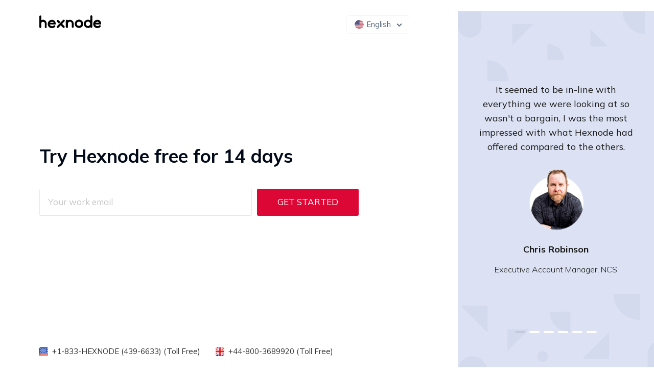

--- FILE ---
content_type: text/html; charset=utf-8
request_url: https://www.hexnode.com/mobile-device-management/cloud/signup/?utm_source=hexnode_blog_apple_vs_google_vs_microsoft&utm_medium=referral&utm_campaign=trial_sign_up_box%20%20
body_size: 18711
content:
<!DOCTYPE html>

<html lang="en">


<head>
	<title>Hexnode UEM| Sign up for FREE trial</title>
	<link rel="preconnect" href="https://static.hexnode.com">
	<link rel="preconnect" href="https://cdnjs.cloudflare.com">
	<link rel="dns-prefetch" href="https://static.hexnode.com">
	<link rel="dns-prefetch" href="https://cdnjs.cloudflare.com">
	<link rel="dns-prefetch" href="https://www.google-analytics.com">
	<link rel="dns-prefetch" href="https://fonts.googleapis.com">
	<link rel="dns-prefetch" href="https://www.googletagmanager.com">
	<link rel="dns-prefetch" href="https://www.googleadservices.com">
	<link rel="preconnect" href="https://fonts.gstatic.com" crossorigin>
	<link href="https://fonts.googleapis.com/css2?family=Mulish:wght@300..800&display=swap" rel="stylesheet">
	

	
	
	<link rel="stylesheet" href="https://static.hexnode.com/CACHE/css/ce97bff68072.css" type="text/css" />
	
	<link rel="icon" type="image/png" href="https://static.hexnode.com/img/logos/hexnode_icons/favicon.png" sizes="16x16" />
	
	<link rel="apple-touch-icon" type="image/png" href="https://static.hexnode.com/img/logos/hexnode_icons/apple-touch-icon.png" />

	<link rel='publisher' href='https://plus.google.com/+Hexnode/' />
	
	<meta name="description" content="Sign up for a free trial of Hexnode's cloud-based UEM solution to automate and streamline device management. No credit card required.">
	<meta name="keywords" content="Hexnode MDM free sign up, Hexnode MDM free trial">
	<meta name="viewport" content="width=device-width,initial-scale=1.0,maximum-scale=1">
	<!-- to get @ mobile devices clearly -->
	<meta property="og:url" content="https://www.hexnode.com/mobile-device-management/cloud/signup/?utm_source=hexnode_blog_apple_vs_google_vs_microsoft&amp;utm_medium=referral&amp;utm_campaign=trial_sign_up_box%20%20" />
	<meta property="og:type" content="website" />
	<meta property="og:title" content="Hexnode UEM| Sign up for FREE trial" />
	<meta property="og:description" content="Sign up for a free trial of Hexnode's cloud-based UEM solution to automate and streamline device management. No credit card required." />
	<meta property="og:image" content="https://static.hexnode.com/img/open_graph/hexnode.jpg" />
	<!-- START: OG tag for Twitter
    ================================ -->
	<meta name="twitter:card" value="summary" />
	<meta name="twitter:url" value="https://www.hexnode.com/mobile-device-management/cloud/signup/?utm_source=hexnode_blog_apple_vs_google_vs_microsoft&amp;utm_medium=referral&amp;utm_campaign=trial_sign_up_box%20%20" />
	<meta name="twitter:title" value="Hexnode UEM| Sign up for FREE trial" />
	<meta name="twitter:description" value="Sign up for a free trial of Hexnode's cloud-based UEM solution to automate and streamline device management. No credit card required." />
	<meta name="twitter:image" value="https://static.hexnode.com/img/open_graph/hexnode.jpg" />
	<!-- END: OG tag for Twitter
    ================================ -->
	
		<script type="text/javascript" src="https://static.hexnode.com/CACHE/js/8ba16617a46a.js"></script>
	

	
		<!-- Google Tag Manager -->
<script async>(function (w, d, s, l, i) {
        w[l] = w[l] || []; w[l].push({
            'gtm.start':
                new Date().getTime(), event: 'gtm.js'
        }); var f = d.getElementsByTagName(s)[0],
            j = d.createElement(s), dl = l != 'dataLayer' ? '&l=' + l : ''; j.async = true; j.src =
                'https://www.googletagmanager.com/gtm.js?id=' + i + dl; f.parentNode.insertBefore(j, f);
    })(window, document, 'script', 'dataLayer', 'GTM-TPTTKS7');
</script>
<!-- End Google Tag Manager -->





	

	<meta http-equiv="X-UA-Compatible" content="IE=edge,chrome=1" />

	 
 

	 


    
        <link rel="canonical" href="https://www.hexnode.com/mobile-device-management/cloud/signup/">
    

    
        <link rel='alternate' hreflang='en' href="https://www.hexnode.com/mobile-device-management/cloud/signup/">
    

    
        <link rel='alternate' hreflang='fr' href="https://www.hexnode.com/fr/mobile-device-management/cloud/signup/">
    

    
        <link rel='alternate' hreflang='de' href="https://www.hexnode.com/de/mobile-device-management/cloud/signup/">
    

    
        <link rel='alternate' hreflang='es' href="https://www.hexnode.com/es/mobile-device-management/cloud/signup/">
    

    
        <link rel='alternate' hreflang='pl' href="https://www.hexnode.com/pl/mobile-device-management/cloud/signup/">
    

    
        <link rel='alternate' hreflang='ru' href="https://www.hexnode.com/ru/mobile-device-management/cloud/signup/">
    

    
        <link rel='alternate' hreflang='sv' href="https://www.hexnode.com/sv/mobile-device-management/cloud/signup/">
    

    
        <link rel='alternate' hreflang='da' href="https://www.hexnode.com/da/mobile-device-management/cloud/signup/">
    

    
        <link rel='alternate' hreflang='nl' href="https://www.hexnode.com/nl/mobile-device-management/cloud/signup/">
    

    
        <link rel='alternate' hreflang='it' href="https://www.hexnode.com/it/mobile-device-management/cloud/signup/">
    

    
        <link rel='alternate' hreflang='tr' href="https://www.hexnode.com/tr/mobile-device-management/cloud/signup/">
    

    
        <link rel='alternate' hreflang='ja' href="https://www.hexnode.com/ja/mobile-device-management/cloud/signup/">
    

    
        <link rel='alternate' hreflang='pt-br' href="https://www.hexnode.com/pt-br/mobile-device-management/cloud/signup/">
    

    
        <link rel='alternate' hreflang='ko' href="https://www.hexnode.com/ko/mobile-device-management/cloud/signup/">
    

    
        <link rel='alternate' hreflang='pt' href="https://www.hexnode.com/pt/mobile-device-management/cloud/signup/">
    

    
        <link rel='alternate' hreflang='zh' href="https://www.hexnode.com/zh/mobile-device-management/cloud/signup/">
    



	
</head>

<body ng-controller="MyCtrl" ng-app="myApp" id="top"
	ng-init="open_cookie_request_banner();storing_visited_pages(235);" ng-mouseleave="showcustomModal()"
	style="font-weight: 200;-webkit-text-stroke: 0.00px!important;" class="">

	
		<!-- Google Tag Manager (noscript) -->
<noscript><iframe src="https://www.googletagmanager.com/ns.html?id=GTM-TPTTKS7" height="0" width="0"
        style="display:none;visibility:hidden"></iframe></noscript>
<!-- End Google Tag Manager (noscript) -->

<!--Linked in tag-->
<script defer type="text/javascript">
    _linkedin_partner_id = "324811";
    window._linkedin_data_partner_ids = window._linkedin_data_partner_ids || [];
    window._linkedin_data_partner_ids.push(_linkedin_partner_id);
</script>
<script defer type="text/javascript">
    (function () {
        var s = document.getElementsByTagName("script")[0];
        var b = document.createElement("script");
        b.type = "text/javascript"; b.async = true;
        b.src = "https://snap.licdn.com/li.lms-analytics/insight.min.js";
        s.parentNode.insertBefore(b, s);
    })();
</script>
<noscript>
    <img height="1" width="1" style="display:none;" alt=""
        src="https://px.ads.linkedin.com/collect/?pid=324811&fmt=gif" />
</noscript>
<!--Linked in tag-->
	

	<!-- base extension -->
	 

<body ng-controller="MyCtrl" ng-app="myApp" id="top" style="font-weight: 200;font-family: 'Source Sans Pro';" >
 
<!--header starts-->



<nav class="navbar-wrapper navbar-wrapper--type-outer navbar-wrapper--top-align">

<div class="notification-promo-wrapper notification-promo-wrapper--hexcon " id="notification-bar" ng-init="expireNotificationPromoYear='2024'">
	<div class="notification-promo-wrapper__inner">
		<div class="hex__common_container_wrapper">
			<a href="" target="" class="notification-group notification-group--link">
					<div class="notification-group__child notification-group__child--logo">
						<figure class="notification-group__logo">
							
								<img width="123" height="25" class="" src="https://static.hexnode.com/img/events/hexcon24/hexcon24-logo.svg" alt="HexCon24">
							
						</figure>
					</div>
				<div class="notification-group__child notification-group__child--txt-group">
					<p class="notification-group_txt"><span class="notification-group_txt--seperator"></span> </p>
				</div>
			</a>
		</div>
		<button class="notification-promo-wrapper__close-icon" ng-click="removeNotificationPromo()">
			<svg xmlns="http://www.w3.org/2000/svg" id="close_Icon" data-name="close Icon" width="30" height="30" viewBox="0 0 30 30">
				<rect id="Rectangle_82" data-name="Rectangle 82" width="30" height="30" fill="none"/>
				<path id="Path_17" data-name="Path 17" d="M11.97,12.732,6.437,7.188.9,12.72a.524.524,0,0,1-.743,0,.53.53,0,0,1,0-.747L5.687,6.437.162.9A.527.527,0,0,1,.908.156l5.53,5.53L11.97.155a.525.525,0,0,1,.744,0,.542.542,0,0,1,.013.757L7.189,6.438l5.537,5.537a.524.524,0,0,1,0,.743.556.556,0,0,1-.392.161.515.515,0,0,1-.364-.147Z" transform="translate(21.439 8.561) rotate(90)" fill="#4c4c4c" class="notification-promo-wrapper__close-icon__path"/>
			</svg>
		</button>
	</div>
</div>
  <div class="hex__header_type_outer">
    <div class="hex__header_type_outer_wrapper ahex_header_type_outer_wraper ahex_header_type_out_wrap_signup">
      <div class="hex__logo_wrapper">
        <!-- <a class="hex__logo" href="/">
            <img src="/static/img/footer/hexnode.svg">
        </a> -->
        <a class="hex__global_nav_logo_container hex__logo" href="/">
          <svg version="1.1" class="hex__global_nav_logo" x="0px" y="0px"
     viewBox="0 0 120.9 25" style="enable-background:new 0 0 120.9 25;" xml:space="preserve">
            <g id="hex__logo_Layer_1">
            </g>
            <g id="hex__logo_art_2">
              <g id="hex__logo">
                <g>
                  <path class="hex__logo_st0" d="M8.3,8.7C7.9,8.6,6.9,8.5,5.8,8.8c-0.4,0.1-1.2,0.3-2,0.7l0-7.3c0-1.1-0.9-1.9-1.9-1.9S0,1.2,0,2.2L0,23
                    c0,1.1,0.9,1.9,1.9,1.9C3,24.9,3.8,24,3.8,23l0-7.5v0c0.2-0.7,0.4-1.2,0.8-1.7c0.2-0.3,0.9-1,2-1.1c1.6-0.2,2.7,0.7,2.9,0.9
                    c1.2,1.1,1.2,2.5,1.2,2.7l0,7.1c0,0.9,0.8,1.7,1.8,1.7h0c1,0,1.8-0.8,1.8-1.7l0-7.5c0-1.5-0.5-2.6-0.8-3.1
                    C12.6,10.5,10.5,9,8.3,8.7z"/>
                  <path class="hex__logo_st0" d="M78.2,8.5c-0.3,0-0.8-0.1-1.3,0c-2.8,0.2-4.8,2-5.2,2.4c-2.3,2.3-2.4,5.2-2.4,5.7c0,0.9,0.1,3.3,1.9,5.4
                    c1.3,1.5,3.3,2.5,5.7,2.7c0.3,0,0.6,0.1,1.1,0.1l0,0c0,0,0,0,0,0v0c3.4-0.1,5.7-2.6,5.8-2.7c0.3-0.3,1.9-2.4,1.9-5.4
                    C85.8,12.4,82.5,8.8,78.2,8.5z M81.7,16.8c-0.1,2.3-2.1,4.1-4.4,4c-2.3-0.1-4.2-2-4.1-4.3c0.1-2.3,2.1-4.1,4.4-4
                    C80,12.5,81.8,14.5,81.7,16.8z"/>
                  <path class="hex__logo_st0" d="M59.8,8.7c-1.5,0-2.9,0.4-4.1,1.2c-0.3-0.8-1-1.3-1.9-1.3c-1.1,0-2,0.9-2,2l0,12.2c0,1.1,0.9,2,2,2
                    c0.1,0,0.1,0,0.2,0c0.1,0,0.1,0,0.2,0c0.9,0,1.7-0.7,1.7-1.7l0-6.9c0-0.1,0.1-0.3,0.2-0.6c0-0.1,0.2-0.7,0.3-1
                    c0.4-0.9,1.1-1.4,1.3-1.5c0.8-0.5,1.5-0.6,1.7-0.6c0.6,0,1,0.1,1.3,0.1c0.2,0.1,1,0.3,1.6,0.9c1,1,1.2,2.3,1.2,2.6
                    c0,2.3,0,4.6,0,6.9c0,0.2,0.1,0.7,0.6,1.1c0.6,0.5,1.2,0.5,1.3,0.5h0c0.9,0,1.7-0.7,1.7-1.7l0-7.3c-0.1-0.8-0.3-2.1-1.1-3.4
                    C65.8,12,63.7,8.8,59.8,8.7z"/>
                  <path class="hex__logo_st0" d="M118.2,10.3c-1.9-1.5-4.1-1.6-4.4-1.6c-0.3,0-1.4,0-2.8,0.4c-1.7,0.6-2.8,1.5-3.1,1.8
                    c-2.4,2.2-2.5,5.2-2.6,5.7c0,0.7-0.1,3.2,1.7,5.5c1.9,2.3,4.4,2.7,5.1,2.8c1.1,0.2,2.2,0.1,2.5,0c0.5-0.1,1.3-0.2,2.4-0.6
                    c1.4-0.6,2.3-1.4,2.9-2.1c0.3-0.8,0.3-1.6-0.2-2.1c-0.4-0.4-0.9-0.6-1-0.6c-0.9-0.2-1.7,0.3-1.8,0.4c-0.2,0.2-0.5,0.5-0.9,0.7
                    c-0.8,0.5-1.6,0.5-2.1,0.5c-0.4,0-1.8,0.1-3-0.9c-1.1-0.8-1.5-1.8-1.7-2.2l11.7,0C121.3,15,120.3,12,118.2,10.3z M110.8,13.4
                    c1.1-0.7,2.1-0.8,2.6-0.8c0.4,0,1.4,0,2.4,0.7c0.6,0.4,0.9,0.9,1.2,1.3l-7.3,0C109.9,14.2,110.3,13.8,110.8,13.4z"/>
                  <path class="hex__logo_st0" d="M38.2,16.1c1-1,1.9-2,2.9-3c-1.2-1.2-2.4-2.4-3.7-3.6c-0.8-0.8-2.1-0.8-2.9,0c-0.8,0.8-0.8,2.1,0,2.9
                    C35.7,13.6,36.9,14.8,38.2,16.1z"/>
                  <path class="hex__logo_st0" d="M49.1,9.1c-0.8-0.8-2.1-0.7-2.8,0.1L34.5,21.5c-0.8,0.8-0.7,2.1,0.1,2.8c0.8,0.8,2.1,0.7,2.8-0.1l4.3-4.5
                    l4.4,4.4c0.8,0.8,2.1,0.8,2.9,0c0.8-0.8,0.8-2.1,0-2.9l-4.4-4.5l4.6-4.8C50,11.1,49.9,9.9,49.1,9.1z"/>
                  <path class="hex__logo_st0" d="M101.7,0c-1.1,0-2,0.9-2,2l0,8c-1.1-0.8-2.5-1.3-3.9-1.4v0c-0.3,0-0.8-0.1-1.3,0c-2.8,0.2-4.7,2-5.1,2.4
                    C87,13.2,87,16.1,87,16.6c0,0.9,0.1,3.3,1.9,5.4c1.3,1.5,3.2,2.5,5.6,2.7c0.3,0,0.6,0.1,1.1,0.1l0,0c0,0,0,0,0,0l0,0
                    c1.8-0.1,3.2-0.8,4.2-1.5c0.2,0.8,1,1.4,1.9,1.4c1.1,0,2-0.9,2-2l0-20.8C103.6,0.9,102.7,0,101.7,0z M99.4,16.8
                    c-0.1,2.4-2.1,4.3-4.5,4.2c-2.4-0.1-4.2-2.1-4.1-4.5c0.1-2.4,2.1-4.3,4.5-4.2C97.7,12.4,99.5,14.4,99.4,16.8z"/>
                  <path class="hex__logo_st0" d="M29.3,10.4c-1.9-1.5-4.1-1.6-4.4-1.6c-0.3,0-1.4,0-2.8,0.4c-1.7,0.6-2.8,1.5-3.1,1.8
                    c-2.4,2.2-2.5,5.2-2.6,5.7c0,0.7-0.1,3.2,1.7,5.5c1.9,2.3,4.4,2.7,5.1,2.8c1.1,0.2,2.2,0.1,2.5,0c0.5-0.1,1.3-0.2,2.4-0.6
                    c1.4-0.6,2.3-1.4,2.9-2.1c0.3-0.8,0.3-1.6-0.2-2.1c-0.4-0.4-0.9-0.6-1-0.6c-0.9-0.2-1.7,0.3-1.8,0.4c-0.2,0.2-0.5,0.5-0.9,0.7
                    c-0.8,0.5-1.6,0.5-2.1,0.5c-0.4,0-1.8,0.1-3-0.9c-1.1-0.8-1.5-1.8-1.7-2.2l11.7,0C32.4,15,31.4,12.1,29.3,10.4z M21.9,13.5
                    c1.1-0.7,2.1-0.8,2.6-0.8c0.4,0,1.4,0,2.4,0.7c0.6,0.4,0.9,0.9,1.2,1.3l-7.3,0C21,14.3,21.4,13.8,21.9,13.5z"/>
                </g>
              </g>
            </g>
            </svg>
          </a>
      </div>
      <div class="hex__nav_wrapper">
        <ul>
          
          
          <li class="has__dropdown lang_dropdown_wrapper">
            <a id="lang-btn-toggle" class="hex__global_nav_link lang-data hex__global_nav_link-flag_flex" ng-cloak><span class="hex_selected_icon hex_selected_icon_{$ selected_language | lowercase $}" ng-cloak></span>
				{$lang_names[selected_language]$}<span class="hex__icon_drop"></span>
			  </a>
				<ul class="hex__lang_dropdown hex__global_nav_top_bar_dropdown hex__global_nav_top_bar_dropdown-for_language lang_menu">
					<p class="language-title">Choose language</p>
					<li ng-repeat="regions in languages">
						<h6 class="language-title_small">{$regions.region$}</h6>
						<div class="language-box-wrapper">
							<a ng-class="{'selected':lang == selected_language} " ng-click="language_selection(lang,'dropdown')" ng-repeat="lang in regions.countries" class="" ng-cloak>
								<div class="language-box">
									<div class="language-name"> <img width="18" height="18" ng-src="https://static.hexnode.com/img/country-flag/{$lang | lowercase $}.png" alt="flag" class="country-flag" /> <span class="language-text">{$lang_names[lang]$} </span> </div>
									<div class="language_active" ng-if="lang == selected_language"> <img width="18" height="18" src="https://static.hexnode.com/img/country-flag/tick.svg" alt="flag" class="country-flag" /> </div>
								</div>
							</a>
						</div>
					</li>
				</ul>
          </li>
          
        </ul>
        
      </div>
    </div>
    
  </div>
</nav>


	<!--header ends-->
	<!-- base extension -->
	<!-- content -->

	<div class="col-md-12 col-sm-12 col-xs-12 padding0" ng-controller="pricing">
		<div class="col-md-12 col-sm-12 col-xs-12 " style="padding-top:0px;padding-bottom:0px; padding-left: 0px;padding-right: 0px;" ng-controller="pricing_mail_controller">
			<div class="modal fade" id="mdm_home_header" role="dialog" style="margin: 0 auto;left: 0;">
				<div class="modal-dialog modal_dialogue_style demo_video_style">
					<div class="margin_for_video_style">
						<!-- Modal content-->
						<div id="stop_video" data-dismiss="modal">
							<!-- <i class="fas fa-times-circle"></i> -->
							<img width="12" height="12" src="https://static.hexnode.com/img/otherimages/close-icon.svg" alt="Close Icon">
						</div>
						<div class="modal-content modal_content_style">
							<!-- <div id="stop_video"> -->
							<!-- <button type="button" class="close close_button_style" data-dismiss="modal" id="stop_video">&times;</button> -->
							<!-- <i class="fas fa-times-circle"></i> -->
							<!-- </div> -->
							<div class="modal-body modal_body_style">
								<div class="video-container">
									<iframe id="mdm_home_header_myvideo" src="" frameborder="0" width="853" height="480" allowfullscreen></iframe>
								</div>
							</div>
						</div>
					</div>
				</div>
			</div>
			<!-- Both Video and Login to watch Video popup -->
			<div class="modal fade pdt_demo_file" id="product_demo_popup" role="dialog" style="margin: 0 auto;left: 0;" ng-click="clear_src()" ng-controller="product_demo_page_controller">
				<div class="modal-dialog modal_dialogue_style product_modal-style demo_video_style">
					<!-- IF LOGGED USERS YOU CAN SHOW THIS VIDEO POPUP CODE-->
					<div class="margin_for_video_style" ng-cloak id="demo_video_id" style="display: none;">
						<div id="close_video" data-dismiss="modal" ng-click="clear_src()">
							<img width="12" height="12" src="https://static.hexnode.com/img/otherimages/close-icon.svg" alt="Close Icon">
						</div>
						<div class="modal-content modal_content_style">
							<div class="modal-body modal_body_style">
								<div class="video-container pdt-video-frame">
									<iframe id="video-popup-iframe" src="" width="100%" height="100%" frameborder="0" class="wistia_embed" allowfullscreen mozallowfullscreen webkitallowfullscreen oallowfullscreen msallowfullscreen></iframe>
								</div>
							</div>
						</div>
					</div>
					<!--margin_for_video_style -->
				</div>
				<!-- product_modal-style -->
				<div class="modal-dialog product_modal-style demo_register_style">
					<!-- IF NON-LOGGED USERS YOU CAN SHOW THIS FORM POPUP CODE-->
					<div class="margin_for_login_video_style" ng-cloak id="register_demo_id">
						<div class="watch_demo_form">
							<div id="close_video" data-dismiss="modal" class="product_signin_close" ng-click="clear_errors()">
								<img width="12" height="12" src="https://static.hexnode.com/img/otherimages/close-icon.svg" alt="Close Icon">
							</div>
							<div class="row">
								<div class="col-xs-12" style="padding:0px 0px;">
									<h4 class="callback_title">Register to watch the demo</h4>
								</div>
							</div>
							<form name="watchvideo" novalidate>
								<div class="row">
									<div class="box set_margin_call_back_field pdt_data_field">
										<div class="group">
											<input class="inputMaterial call_back_input LoNotSensitive" type="text" required placeholder="" name="name" ng-model="userdata.name" ng-focus="userdata_error.error_name=''">
											<label class="call_back_fld active ">Name</label> <span class="col-md-12 col-sm-12 col-xs-12 set_margin_on_callback_eror_field ng-cloak" ng-if='userdata_error.error_name' style="color:red;padding-top:3px;font-size:14px;line-height:100%">{$ userdata_error.error_name $}<br></span>
										</div>
									</div>
									<div ng-class="{'company_email_div': userdata_error.error_name}">
										<div class="box set_margin_call_back_field pdt_data_field">
											<div class="group">
												<input class="inputMaterial call_back_input LoNotSensitive ng-valid ng-dirty" type="text" required placeholder="" name="email" ng-model="userdata.email" autocomplete="off" ng-focus="userdata_error.email=''">
												<label class="call_back_fld active">Company email</label> <span class="col-md-12 col-sm-12 col-xs-12 set_margin_on_callback_eror_field ng-cloak" ng-if='userdata_error.email' style="color:red;padding-top:3px;font-size:14px;line-height:100%">{$ userdata_error.email $}<br></span>
											</div>
										</div>
									</div>
									<div ng-class="{'phone_number_div_style': userdata_error.email}">
										<div class="box set_margin_call_back_field pdt_data_field">
											<div class="group">
												<input class="inputMaterial call_back_input LoNotSensitive ng-valid ng-dirty" type="text" required placeholder="" name="number" ng-model="userdata.number" autocomplete="off" ng-focus="userdata_error.number=''">
												<label class="call_back_fld active ">Phone number</label> <span class="col-md-12 col-sm-12 col-xs-12 set_margin_on_callback_eror_field ng-cloak" ng-if='userdata_error.number' style="color:red;padding-top:3px;font-size:14px;line-height:100%">{$ userdata_error.number $}<br></span>
											</div>
										</div>
									</div>
									<div ng-class="{'comapny_div_style': userdata_error.number}">
										<div class="box set_margin_call_back_field pdt_data_field">
											<div class="group">
												<input class="inputMaterial call_back_input LoNotSensitive ng-valid ng-dirty" type="text" required placeholder="" name="company" ng-model="userdata.company" autocomplete="off" ng-focus="userdata_error.company=''">
												<label class="call_back_fld active ">Company</label> <span class="col-md-12 col-sm-12 col-xs-12 set_margin_on_callback_eror_field ng-cloak" ng-if='userdata_error.company' style="color:red;padding-top:3px;font-size:14px;line-height:100%">{$ userdata_error.company $}<br></span>
											</div>
										</div>
									</div>
									<div ng-class="{'device_number_div_style': userdata_error.company}">
										<div class="box set_margin_call_back_field pdt_data_field pdt_country_label">
											<div class="group form-group hex__form_select_wrapper">
												<select class="inputMaterial call_back_input LoNotSensitive disable_the_dropdown_default_style" ng-model="userdata.devices" ng-options="x for x in company_size_list" ng-change="selecting_dropdown_values('demo_company_list',userdata.devices,'Select Company Size');userdata_error.devices=''" id="demo_company_list" ng-class="{'hex__form_error_class': userdata_error.devices}"></select>
												<label class="call_back_fld timezone_label_style">Number of devices</label> <span class="hex__form_error_msg" ng-bind="userdata_error.devices" style="color:red;position:relative; top:-10px; font-weight:300; right:auto; left:0px; text-align:center; display:block;padding-top:3px;font-size:14px;line-height:100%"></span>
											</div>
										</div>
									</div>
									<div class="box set_margin_call_back_field product_check_privacy">
										<div ng-class="{'hex__form_error_class': userdata_error.privacy_policy}">
											<label class="hex__checkbox_container">Stay up to date with Hexnode. By ticking the box, you agree to be contacted by us. <a href="/privacy-policy/" target="_blank">Privacy Policy.</a>
												<input type="checkbox" ng-model="privacy_policy" ng-change="userdata_error.privacy_policy=''"> <span class="hex__checkmark"></span>
											</label>
											<div class="hex__form_msg" ng-if="userdata_error.privacy_policy" ng-cloak> <span class="hex__error_msg" ng-bind="userdata_error.privacy_policy" style="color:red;font-weight:300;padding-top:3px;font-size:14px;line-height:100%;text-align: left;display: block;padding-left: 42px;"></span>
											</div>
										</div>
									</div>
								</div>
							</form>
						</div> <a href="javascript:void(0)" class="btn call_back_btn btn-default flat hvr watch_demo_btn_data request_demo_button_style" ng-init='userdata.id = "demo_watch"' ng-click="submit_demo_video_registeration()" ng-disabled="loader==true">SUBMIT
                  <i ng-show="loader" class="fa fa-spinner fa-spin fa-1x fa-fw stop-spiner"></i>
                  </a>
					</div>
					<!--margin_for_login_video_style -->
				</div>
				<!-- product_modal-style -->
			</div>
			<!-- pdt_demo_file -->
			<div class="modal fade quote_1 quote_2" id="request-demo">
				<div class="modal-dialog">
					<!-- close btn -->
					<!-- <button type="button" class=""  ><i class="fa fa-times-circle" aria-hidden="true" style="color:black!important;font-size:140%;"></i></button> -->
					<div class="call_back_close close" data-dismiss="modal">
						<img width="12" height="12" src="https://static.hexnode.com/img/ppc_pages/close_button.svg" alt="Close Button">
					</div>
					<!-- close btn ends -->
					<div class="modal-content request_demo_modal_height">
						<div class="modal-body" id="request-demo-modal-body">
							<div class="row">
								<div class="col-xs-12">
									<h4 class="callback_title">Get a free Hexnode UEM demo!</h4>
								</div>
							</div>
							<form name="techform" novalidate>
								<!-- form starts -->
								<div class="row">
									<div class="">
										<div class="box set_margin_call_back_field">
											<div class="group">
												<input class="inputMaterial call_back_input LoNotSensitive" type="text" required placeholder="" name="name" ng-model="userdata.name" ng-click="errortemp4=false" autocomplete="name">
												<label class="call_back_fld active ">Your Name</label> <span class="col-md-12 col-sm-12 col-xs-12 set_margin_on_callback_eror_field ng-cloak" ng-if='errortemp4' style="color:red;padding-top:3px;font-size:14px;line-height:100%">{$ error_data.name_error $}<br></span>
											</div>
										</div>
										<div ng-class="{'company_email_div': errortemp4}">
											<div class="box set_margin_call_back_field">
												<div class="group">
													<input class="inputMaterial call_back_input LoNotSensitive ng-valid ng-dirty" type="text" required placeholder="" name="email" ng-model="userdata.email" autocomplete="email" ng-click="errortemp=false" ng-pattern='/^[A-Za-z0-9._%+-]+@[A-Za-z0-9.-]+\.[A-Za-z]{2,10}$/'>
													<label class="call_back_fld active">Company email</label> <span class="col-md-12 col-sm-12 col-xs-12 set_margin_on_callback_eror_field ng-cloak" ng-if='errortemp||email.shwerr' style="color:red;padding-top:3px;font-size:14px;line-height:100%">{$ error_data.email_error $}<br></span>
												</div>
											</div>
										</div>
										<div ng-class="{'comapny_div_style': errortemp||email.shwerr}">
											<div class="box set_margin_call_back_field">
												<div class="group">
													<input class="inputMaterial call_back_input LoNotSensitive ng-valid ng-dirty" type="text" required placeholder="" name="company" ng-model="userdata.company" autocomplete="organization" ng-click="errortemp1=false">
													<label class="call_back_fld active ">Company</label> <span class="col-md-12 col-sm-12 col-xs-12 set_margin_on_callback_eror_field ng-cloak" ng-if='errortemp1' style="color:red;padding-top:3px;font-size:14px;line-height:100%">{$ error_data.company_error $}<br></span>
												</div>
											</div>
										</div>
										<div ng-class="{'phone_number_div_style': errortemp1}">
											<div class="box set_margin_call_back_field">
												<div class="group">
													<input class="inputMaterial call_back_input LoNotSensitive ng-valid ng-dirty" type="text" required placeholder="" name="number" ng-model="userdata.number" autocomplete="tel" ng-click="errortemp2=false">
													<label class="call_back_fld active ">Phone number</label> <span class="col-md-12 col-sm-12 col-xs-12 set_margin_on_callback_eror_field ng-cloak" ng-if='errortemp2' style="color:red;padding-top:3px;font-size:14px;line-height:100%">{$ error_data.number_error $}<br></span>
												</div>
											</div>
										</div>
										<div ng-class="{'device_number_div_style': errortemp2}">
											<div class="box set_margin_call_back_field">
												<div class="group device_count_form_group">
													<input class="inputMaterial call_back_input LoNotSensitive ng-valid ng-dirty input_device_count_list_dropdown" type="text" required placeholder="" name="number" autocomplete="off" ng-click="show_device_list_dropdown('home_device_count_list_dropdown','home_device_count_display')" onkeypress="return false;" id="input_device_count_list_dropdown_req_demo" readonly="true">
													<label class="call_back_fld timezone_label_style ">Number of devices</label>
													<div class="show_selected_value_wrapper" id="home_device_count_display" ng-bind="userdata.devices_string"></div>
													<div class="device_count_list_dropdown" id="home_device_count_list_dropdown"> <a class="device_count_list_dropdown_item" ng-repeat="item_data in device_volume_list" ng-click="assigning_devices_to_model(item_data)"><span ng-bind="item_data"></span></a>
													</div>
												</div>
											</div>
										</div>
										<div ng-class="{'datetime_div_style': errortemp2}">
											<div class="box set_margin_call_back_field">
												<div class="group">
													<div class="input-group input-append date align_center_of_datetimepicker_div" id="datetimepicker1">
														<input class="inputMaterial call_back_input LoNotSensitive" name="datetime" ng-model="userdata.datetime" size="16" type="text" ng-click="error_for_datetime = false;check_focus_of_textbox()" data-link-field="dtp_input1" autocomplete="off" id="datetime_textbox"> <span class="input-group-addon add_on_style_of_requestdemo" ng-click="open_datetime_calandar()"><span class="glyphicon glyphicon-calendar"></span></span>
														<label class="call_back_fld active time_label_style">Time</label>
														<!-- <span class="glyphicon glyphicon-calendar calandar_icon_style" ng-click="open_datetime_calandar()"></span> -->
													</div>
													<input type="hidden" id="dtp_input1" value="" /> <span class="col-md-12 col-sm-12 col-xs-12 set_margin_on_callback_eror_field ng-cloak" ng-if='error_for_datetime' style="color:red;padding-top:3px;font-size:14px;line-height:100%">{$ error_data.datetime $}<br></span>
												</div>
											</div>
										</div>
										<div ng-class="{'timezone_div_style': error_for_datetime}">
											<div class="box set_margin_call_back_field">
												<div class="group">
													<div>
														<label class="wrap_for_timezone">
															<select class="inputMaterial call_back_input LoNotSensitive disable_the_dropdown_default_style" ng-model="userdata.timezone_data" ng-options="x for x in timezone_list" id="timezone_select_id" ng-mouseover="loading_timezonelist();"></select>
															<!-- <span class="timezone_icon_style"><i class="fa fa-caret-down" style="font-size:24px"></i></span> -->
															<!-- <i class="fa fa-caret-down" style="font-size:24px"></i> -->
															<label class="call_back_fld timezone_label_style">Timezone</label>
														</label>
													</div>
												</div>
											</div>
										</div>
										<div class="col-md-12 col-sm-12 col-xs-12"></div>
									</div>
								</div>
								<!-- form ends -->
							</form>
						</div> <a href="javascript:void(0)" class="btn call_back_btn btn-default flat hvr request_demo_button_style" ng-init='userdata.id = 11' ng-click="sendclick(techform,2)" ng-disabled="loader==true">SUBMIT
                  <i ng-show="loader" class="fa fa-spinner fa-spin fa-1x fa-fw stop-spiner"></i>
                  </a>
					</div>
				</div>
			</div>
			<!--call back popup ends here -->
		</div>
	</div>
	<div class="navbar navbar-fixed-top  moble hex__d-none" style="background-color: rgba(31,31,31,0.85);">
		<div class="navph1 hidden-xs hidden-sm" style="height:25px!important;color: #fff;
         padding: 0px 10px 0px 0px;
         height: 35px;
         font-size: 13px;"> <span class="pull-right">
            <span class="set_margin_for_multilanguage_top_header"><a href="/mobile-device-management/sign-in/" class="last" style="color:white">Login</a></span>
			<span id="partner_dropdown">
               <ul class="nav hex_nav" >
                  <li class="dropdown" >
                     <a class="dropdown-toggle arrow arrow_top_nav_small" href="/partners/" class="last" style="color:white;font-size: 13px;text-shadow: none;padding-top: 2px;">Partners</a> 
                     <ul class="dropdown-menu level_one" >
                        <li class="libg"><a class="active" href="/partners/"  class="last" >Reseller or MSP Partnership</a></li>
                        <li class="libg"><a href="/mobile-device-management/hexnode-oem-partner-program/"  class="last" >OEM Partnership</a></li>
                     </ul>
                  </li>
               </ul>
            </span>
			<span class="set_margin_for_multilanguage_top_header" style="cursor: pointer;"><a id="ppc" class="last" style="color:white">Request a Demo</a></span>
			<span class="set_margin_for_multilanguage_top_header" style="cursor: pointer;"><a id="test_mymodal" class="last" style="color:white">Talk to Sales/Support</a></span>
			<span class="fa fa-phone"></span>&nbsp; <span class="set_margin_for_multilanguage_top_header_mini"><a class="header_hex_contact_number" href="tel:+1-833-439-6633">+1-833-439-6633</a></span>
			<span id="multilanguage_english">
               <!-- <select ng-model="selected_language" ng-options="item for item in languages" class="dropdown_style_for_multilanguage" ng-click="language_selection(selected_language,'dropdown')"></select> -->
               <ul class="nav hex_nav" >
                  <li class="dropdown" >
                     <a class="dropdown-toggle arrow arrow_top_nav_small" class="last" style="color:white;font-size: 13px;text-shadow: none;padding-top: 3px;" ng-cloak>
                     <span ng-if="selected_language=='English'">English</span>
			<span ng-if="selected_language=='French'">Français</span>
			<span ng-if="selected_language=='German'">Deutsche</span>
			<span ng-if="selected_language=='Spanish'">Español</span>
			</a>
			<ul class="dropdown-menu level_one">
				<li class="libg">
					<a class="active" href="" class="last" ng-click="language_selection(language_1,'dropdown')" ng-cloak> <span ng-if="language_1=='English'">English</span>
						<span ng-if="language_1=='French'">Français</span>
						<span ng-if="language_1=='German'">Deutsche</span>
						<span ng-if="language_1=='Spanish'">Español</span>
					</a>
				</li>
				<li class="libg">
					<a href="" class="last" ng-click="language_selection(language_2,'dropdown')" ng-cloak> <span ng-if="language_2=='English'">English</span>
						<span ng-if="language_2=='French'">Français</span>
						<span ng-if="language_2=='German'">Deutsche</span>
						<span ng-if="language_2=='Spanish'">Español</span>
					</a>
				</li>
				<li class="libg">
					<a href="" class="last" ng-click="language_selection(language_3,'dropdown')" ng-cloak> <span ng-if="language_3=='English'">English</span>
						<span ng-if="language_3=='French'">Français</span>
						<span ng-if="language_3=='German'">Deutsche</span>
						<span ng-if="language_3=='Spanish'">Español</span>
					</a>
				</li>
			</ul>
			</li>
			</ul>
			<!-- <div class="dropdown_style style_on_dropdownlist">
                  <button class="dropbtn_style" ng-cloak>{$selected_language$}</button>
                  <div class="dropdown-content_style">
                    <a ng-click="language_selection(language_1,'dropdown')" ng-cloak>{$language_1$}</a>
                    <a ng-click="language_selection(language_2,'dropdown')" ng-cloak>{$language_2$}</a>
                    <a ng-click="language_selection(language_3,'dropdown')" ng-cloak>{$language_3$}</a>
                  </div>
                  </div> -->
			</span>
			</span>
		</div>
		<div id="topbtnbar" class="col-xs-12 navph tpbrdis btn_bar hidden-md hidden-lg" style="position:fixed;">
			<div class="col-xs-12 ctr_txt"> <span class="glyphicon glyphicon-remove ctr_txtcnt anchr_sty1" ng-click="hidetopbar()"></span>
				<p style="color:black!important;display:inline-block;font-size:17px;
               margin-top: 13px; margin-left: 7%;" class="hidden-lg hidden-md">FREE TRIAL</p> <a href="https://www.hexnode.com/mobile-device-management/cloud/signup/" ng-class="" class='btn btn-info btn-projrctget mdmhmelststripe3 red_btn flt_rght sty70' style="display:inline-block;border-raduis:5px;background-color:#fe3265;outline:none;">GET STARTED{$showtopbar$}</a>
			</div>
		</div>
		<!-- top bar -->
		<div class="container-fluid1" style="">
			<!--Side Menu  -->
			<!-- logo -->
			<div class="col-md-3 col-sm-4 col-xs-5 hidden-sm hidden-xs" style="padding:0px 0px;margin-top:0px;padding-left:50px" ng-click="navcollapseclick()">
				<a href="/mobile-device-management/">
					<img src="https://static.hexnode.com/img/logos/hexnode_icons/hexnode-mdm-logo.svg" alt="mdm logo" class="brand-image product_mdmlogo hidden-xs logo_max_width_style" style="cursor:pointer;" ng-click="redirect(2)" width="250" height="35">
				</a>
				<a href="/mobile-device-management/">
					<img src="https://static.hexnode.com/img/logos/hexnode_icons/hexnode-mdm-logo.svg" alt="mdm logo" class="brand-image product_mdmlogo visible-xs logo_max_width_style" ng-click="redirect(2)" width="250" height="35" style='padding-top:10px;margin-left:-60px;'>
				</a>
			</div>
			<div class="col-md-3 col-sm-4 col-xs-5 visible-xs visible-sm nav_980_991_correction" style="padding:10px 0px;padding-left:20%" ng-click="navcollapseclick()">
				<a href="/mobile-device-management/">
					<img src="https://static.hexnode.com/img/logos/hexnode_icons/hexnode-mdm-logo.svg" alt="mdm logo" class="brand-image product_mdmlogo hidden-xs logo_max_width_style" style="cursor:pointer;" ng-click="redirect(2)" width="250" height="35">
				</a>
				<a href="/mobile-device-management/">
					<img src="https://static.hexnode.com/img/logos/hexnode_icons/hexnode-mdm-logo.svg" alt="mdm logo" class="brand-image product_mdmlogo visible-xs logo_max_width_style" ng-click="redirect(2)" width="250" height="35" style='padding-top:10px;margin-left:-60px;'>
				</a>
			</div>
			<!-- small device dropdown menu button -->
			<a ng-click="navclick()" class="navbar-toggle" style="background-color:#0c1311!important"> <span class="fa fa-bars" style="margin-top:12px;"></span>
			</a>
			<!-- dropdown menu -->
			<div collapse="navCollapsed" class="nav-collapse collapse navbar-responsive-collapse" style="background-color:white;">
				<ul class="nav hex_nav hex_main_nav" style="padding-bottom: 19px;">
					<!-- features tab -->
					<li class="dropdown hidden-xs hidden-sm" style="color:white">
						<a class="dropdown-toggle arrow" href="/mobile-device-management/device-enrollment/">
							<div class="bmenu1" style="">Features</div>
						</a>
						<ul class="dropdown-menu level_one" style="margin-left: 0px; margin-right: 0px;outline:none;">
							<!-- submenu1 -->
							<!-- <li class="libg"><a href="/mobile-device-management/mdm-dashboard/"  class="last" >Dashboards</a></li> -->
							<li class="libg"><a href="/mobile-device-management/device-enrollment/" class="last">Enrollment</a>
							</li>
							<li class="libg"><a href="/mobile-device-management/mdm-security/" class="last">Security Management</a>
							</li>
							<li class="libg"><a href="/mobile-device-management/mobile-device-groups/" class="last">Groups</a>
							</li>
							<li class="libg"><a href="/mobile-device-management/mdm-policy/" class="last">Policy</a>
							</li>
							<li class="libg"><a href="/mobile-device-management/mdm-kiosk-mode/" class="last">Kiosk Mode</a>
							</li>
							<li class="libg"><a href="/mobile-device-management/app-management/" class="last">App Management</a>
							</li>
							<li class="libg"><a href="/mobile-device-management/mdm-remote-control/" class="last">Remote Control</a>
							</li>
							<li class="libg"><a href="/mobile-device-management/mdm-user-provisioning/" class="last">User Provisioning</a>
							</li>
							<li class="libg"><a href="/mobile-device-management/mdm-web-filtering/" class="last">Web Filtering</a>
							</li>
							<li class="libg"><a href="/mobile-device-management/mdm-location-tracking/" class="last">Tracking</a>
							</li>
							<li class="libg"><a href="/mobile-device-management/mdm-geofencing/" class="last">Geofencing</a>
							</li>
							<li class="libg"><a href="/mobile-device-management/hexnode-messenger/" class="last">Messenger</a>
							</li>
							<li class="libg"><a href="/mobile-device-management/mobile-expense-management/" class="last">Expense Management</a>
							</li>
							<li class="libg"><a href="/mobile-device-management/hexnode-mdm-api/" class="last">API</a>
							</li>
							<li class="libg"><a href="/mobile-device-management/mdm-integrations/" class="last">Integrations</a>
							</li>
							<li class="libg"><a href="/mobile-device-management/mdm-reporting/" class="last">Reports</a>
							</li>
						</ul>
					</li>
					<li class="dropdown visible-xs visible-sm" style="color:white">
						<a class="dropdown-toggle arrow" href="#">
							<div class="bmenu1" style="">Features</div>
						</a>
						</a>
						<ul class="dropdown-menu" style="outline:none;">
							<!-- submenu1 -->
							<!-- <li class="libg"><a href="/mobile-device-management/mdm-dashboard/"  class="last" >Dashboards</a></li> -->
							<li class="libg"><a href="/mobile-device-management/device-enrollment/" class="last">Enrollment</a>
							</li>
							<li class="libg"><a href="/mobile-device-management/mdm-security/" class="last">Security Management</a>
							</li>
							<li class="libg"><a href="/mobile-device-management/mobile-device-groups/" class="last">Groups</a>
							</li>
							<li class="libg"><a href="/mobile-device-management/mdm-policy/" class="last">Policy</a>
							</li>
							<li class="libg"><a href="/mobile-device-management/mdm-kiosk-mode/" class="last">Kiosk Mode</a>
							</li>
							<li class="libg"><a href="/mobile-device-management/app-management/" class="last">App Management</a>
							</li>
							<li class="libg"><a href="/mobile-device-management/mdm-remote-control/" class="last">Remote Control</a>
							</li>
							<li class="libg"><a href="/mobile-device-management/mdm-user-provisioning/" class="last">User Provisioning</a>
							</li>
							<li class="libg"><a href="/mobile-device-management/mdm-web-filtering/" class="last">Web Filtering</a>
							</li>
							<li class="libg"><a href="/mobile-device-management/mdm-location-tracking/" class="last">Tracking</a>
							</li>
							<li class="libg"><a href="/mobile-device-management/mdm-geofencing/" class="last">Geofencing</a>
							</li>
							<li class="libg"><a href="/mobile-device-management/hexnode-messenger/" class="last">Messenger</a>
							</li>
							<li class="libg"><a href="/mobile-device-management/mobile-expense-management/" class="last">Expense Management</a>
								<li class="libg"><a href="/mobile-device-management/hexnode-mdm-api/" class="last">API</a>
								</li>
								<li class="libg"><a href="/mobile-device-management/mdm-integrations/" class="last">Integrations</a>
								</li>
								<li class="libg"><a href="/mobile-device-management/mdm-reporting/" class="last">Reports</a>
								</li>
							</li>
						</ul>
					</li>
					<!--######################################## solutions tab ##############################-->
					<!--solutions-->
					<li class="dropdown not_in_collapse">
						<a class="dropdown-toggle arrow" href="#">
							<div class="bmenu1" style="">Capabilities</div>
						</a>
						<ul class="dropdown-menu level_one">
							<li><a href="/unified-endpoint-management/" class="last">Unified Endpoint Management</a>
							</li>
							<li><a href="/mobile-device-management/multi-platform-endpoint-management/" class="last">Multi-platform Management</a>
							</li>
							<li><a href="/mobile-device-management/rugged-device-management/" class="last">Rugged Devices</a>
							</li>
							<li><a href="/mobile-device-management/desktop-management/">Desktop Management</a>
							</li>
							<li><a href="/mobile-device-management/pc-management/">PC Management</a>
							</li>
							<!-- <li><a href="" class="last">Rugged Devices</a></li> -->
							<li class="dropdown-submenu"> <a class="last dropdown-toggle" data-toggle="dropdown">Enterprise Mobility</a>
								<ul class="dropdown-menu level_two">
									<li><a href="/mobile-device-management/mobile-security-management/" class="last">Security Management</a>
									</li>
									<li><a href="/mobile-device-management/mobile-application-management/" class="last">App Management</a>
									</li>
									<li><a href="/mobile-device-management/mobile-content-management-solution/" class="last">Content Management</a>
									</li>
									<li><a href="/mobile-device-management/distribute-app-without-app-store/" class="last">App Distribution</a>
									</li>
									<li><a href="/mobile-device-management/mobile-email-management/" class="last">Email Management</a>
									</li>
								</ul>
							</li>
							<li><a href="/mobile-device-management/bring-your-own-device/" class="last">Bring Your Own Device</a>
							</li>
							<li class="dropdown-submenu"> <a class="dropdown-toggle" data-toggle="dropdown">Kiosk Lockdown</a>
								<ul class="dropdown-menu level_two">
									<li><a href="/mobile-device-management/mobile-kiosk-software/" class="last">All-in-one Kiosk</a>
									</li>
									<li><a href="/mobile-device-management/ipad-kiosk-mode/" class="last">iOS Kiosk</a>
									</li>
									<li><a href="/mobile-device-management/android-tablet-kiosk-mode/" class="last">Android Kiosk</a>
									</li>
									<li><a href="/mobile-device-management/windows-kiosk-management/" class="last">Windows Kiosk</a>
									</li>
									<!-- <li><a href="" class="last">Fire OS kiosk</a></li> -->
									<li><a href="/mobile-device-management/apple-tv-kiosk-mode/" class="last">Apple TV Kiosk</a>
									</li>
									<!-- <li><a href="" class="last">iOS Secure Browser </a></li> -->
									<li><a href="/mobile-device-management/android-kiosk-browser/" class="last">Android Kiosk Browser</a>
									</li>
									<li><a href="/mobile-device-management/hexnode-digital-signage-software/" class="last">Hexnode Digital Signage</a>
									</li>
								</ul>
							</li>
							<li><a href="/mobile-device-management/identity-and-access-management/" class="last">Identity & Access Management</a>
							</li>
							<li><a href="/mobile-device-management/mobile-threat-defense/" class="last">Mobile Threat Defense</a>
							</li>
							<li><a href="/mobile-device-management/expense-management/" class="last">Mobile Expense Management</a>
							</li>
							<li class="dropdown-submenu"> <a class="dropdown-toggle" data-toggle="dropdown">Regulatory Compliance</a>
								<ul class="dropdown-menu level_two from_bottom_compliance">
									<li><a href="/mobile-device-management/compliance/" class="last">Compliance Checklists</a>
									</li>
									<li><a href="/mobile-device-management/gdpr-compliance/" class="last">GDPR</a>
									</li>
									<li><a href="/mobile-device-management/soc-2-compliance/" class="last">SOC 2</a>
									</li>
									<li><a href="/mobile-device-management/pci-dss-compliance/" class="last">PCI DSS</a>
									</li>
									<li><a href="/mobile-device-management/hipaa-compliance/" class="last">HIPAA</a>
									</li>
								</ul>
							</li>
							<li class="dropdown-submenu"> <a class="dropdown-toggle" data-toggle="dropdown">Supported Platforms</a>
								<ul class="dropdown-menu level_two from_bottom_supported_platforms">
									<li><a href="/mobile-device-management/apple-mdm-solution/" class="last">Apple UEM</a>
									</li>
									<li><a href="/mobile-device-management/macos-device-management/" class="last">Mac UEM</a>
									</li>
									<!-- <li><a href="#" class="last">Apple Watch</a></li> -->
									<li><a href="/mobile-device-management/apple-tv-mdm/" class="last">Apple TV UEM</a>
									</li>
									<!-- <li class="dropdown-submenu">
                              <a class="last dropdown-toggle" data-toggle="dropdown">Apple</a>
                              <ul class="dropdown-menu level_three">
                                <li><a href="/mobile-device-management/macos-device-management/" class="last">Mac</a></li>
                                 <li><a href="#" class="last">Apple Watch</a></li>
                                <li><a href="/mobile-device-management/apple-tv-mdm/" class="last">Apple TV</a></li>  
                              </ul>
                              </li> -->
									<li><a href="/mobile-device-management/android-mdm-solution/" class="last">Android UEM</a>
									</li>
									<li><a href="/mobile-device-management/windows-mdm/" class="last">Windows UEM</a>
									</li>
									<li><a href="/mobile-device-management/fire-os/" class="last">Fire OS UEM</a>
									</li>
									<!-- <li><a href="#" class="last">Fire OS</a></li> -->
								</ul>
							</li>
							<li class="dropdown-submenu"> <a class="last dropdown-toggle" data-toggle="dropdown">Enterprise Integrations</a>
								<ul class="dropdown-menu level_two from_bottom_integrations">
									<li><a href="/mobile-device-management/android-enterprise/" class="last">Android Enterprise</a>
									</li>
									<li><a href="/mobile-device-management/apple-school-manager/" class="last">Apple School Manager</a>
									</li>
									<li><a href="/mobile-device-management/apple-business-manager/" class="last">Apple Business Manager</a>
									</li>
									<li><a href="/mobile-device-management/samsung-knox/" class="last">Samsung Knox</a>
									</li>
									<li><a href="/mobile-device-management/lg-gate-mdm/" class="last">LG GATE</a>
									</li>
									<li><a href="/mobile-device-management/kyocera-mdm/" class="last">Kyocera</a>
									</li>
									<li><a href="/mobile-device-management/g-suite-emm/" class="last">Google Workspace</a>
									</li>
									<!-- <li><a href="#" class="last">Microsoft AD</a></li> -->
									<li><a href="/mobile-device-management/azure-ad-mdm/" class="last">Microsoft Entra ID</a>
									</li>
									<!-- <li><a href="#" class="last">Microsoft AD</a></li> -->
									<li><a href="/mobile-device-management/zendesk-integration/" class="last">Zendesk</a>
									</li>
									<li><a href="/mobile-device-management/active-directory-integration/" class="last">Microsoft AD</a>
									</li>
									<!-- <li><a href="#" class="last">Zendesk</a></li> -->
									<!-- <li><a href="#" class="last">Okta</a></li> -->
								</ul>
							</li>
							<li><a href="/mobile-device-management/on-premises-solution/" class="last">Hexnode On-premises</a>
							</li>
							<!-- <li class="dropdown-submenu">
                        <a class="last dropdown-toggle" data-toggle="dropdown">Industry</a>
                        <ul class="dropdown-menu level_two">
                          <li class="dropdown-submenu">
                            <a href="#" class="last dropdown-toggle" data-toggle="dropdown">Education</a>
                            <ul class="dropdown-menu level_three">
                              <li><a href="#" class="last">School</a></li>
                              <li><a href="#" class="last">Classroom Manangement</a></li>
                              <li><a href="#" class="last">Higher Education</a></li>
                              <li><a href="#" class="last">K12</a></li>
                            </ul>
                          </li>
                          <li><a href="#" class="last">Government</a></li>
                          <li><a href="#" class="last">Military services</a></li>
                          <li><a href="#" class="last">Airlines</a></li>
                          <li><a href="#" class="last">Banking and finance</a></li>
                          <li><a href="#" class="last">Hospitality</a></li>
                          <li><a href="#" class="last">Logistics</a></li>
                          <li><a href="#" class="last">Healthcare</a></li>
                          <li><a href="#" class="last">Automotive and manufacturing</a></li>
                          <li><a href="#" class="last">Retail</a></li>
                          <li><a href="#" class="last">Field services</a></li>
                          <li><a href="#" class="last">Small medium businesses</a></li>
                          <li><a href="3" class="last">Enterprises</a></li>
                        </ul>
                        </li> -->
							<!-- <li class="dropdown-submenu">
                        <a class="last dropdown-toggle" data-toggle="dropdown">Compliance and Security</a>
                        <ul class="dropdown-menu level_two">
                          <li><a href="#" class="last">GDPR</a></li>
                          <li><a href="#" class="last">HIPPA</a></li>
                          <li><a href="#" class="last">BBB EU privacy Shield</a></li>
                          <li><a href="#" class="last">Common Criteria</a></li>
                          <li><a href="#" class="last">ISO 27001</a></li>
                          <li><a href="#" class="last">PCI</a></li>
                          <li><a href="#" class="last">SOC 2</a></li>
                        </ul>
                        </li> -->
						</ul>
					</li>
					<!--solutions ends-->
					<!--solutions mobile view-->
					<li class="dropdown show_in_collapse">
						<a class="dropdown-toggle arrow" href="#">
							<div class="bmenu1" style="">Capabilities</div>
						</a>
						<ul class="dropdown-menu level_one">
							<li><a href="/unified-endpoint-management/" class="last">Unified Endpoint Management</a>
							</li>
							<li><a href="/mobile-device-management/multi-platform-endpoint-management/" class="last">Multi-platform Management</a>
							</li>
							<li><a href="/mobile-device-management/rugged-device-management/" class="last">Rugged Devices</a>
							</li>
							<li><a href="/mobile-device-management/desktop-management/">Desktop Management</a>
							</li>
							<li><a href="/mobile-device-management/pc-management/">PC Management</a>
							</li>
							<li> <a class="last hex_header_collapse_trigger">Enterprise Mobility</a>
								<ul class="hex_header_collapse_wrapper">
									<li><a href="/mobile-device-management/mobile-security-management/" class="last">Security Management</a>
									</li>
									<li><a href="/mobile-device-management/mobile-application-management/" class="last">App Management</a>
									</li>
									<li><a href="/mobile-device-management/mobile-content-management-solution/" class="last">Content Management</a>
									</li>
									<li><a href="/mobile-device-management/distribute-app-without-app-store/" class="last">App Distribution</a>
									</li>
									<li><a href="/mobile-device-management/mobile-email-management/" class="last">Email Management</a>
									</li>
								</ul>
							</li>
							<li><a href="/mobile-device-management/bring-your-own-device/" class="last">Bring Your Own Device</a>
							</li>
							<li> <a class="last hex_header_collapse_trigger">Kiosk Lockdown</a>
								<ul class="hex_header_collapse_wrapper">
									<li><a href="/mobile-device-management/mobile-kiosk-software/" class="last">All-in-one Kiosk</a>
									</li>
									<li><a href="/mobile-device-management/ipad-kiosk-mode/" class="last">iOS Kiosk</a>
									</li>
									<li><a href="/mobile-device-management/android-tablet-kiosk-mode/" class="last">Android Kiosk</a>
									</li>
									<li><a href="/mobile-device-management/windows-kiosk-management/" class="last">Windows Kiosk</a>
									</li>
									<!-- <li><a href="" class="last">Fire OS kiosk</a></li> -->
									<li><a href="/mobile-device-management/apple-tv-kiosk-mode/" class="last">Apple TV Kiosk</a>
									</li>
									<!-- <li><a href="" class="last">iOS Secure Browser </a></li> -->
									<li><a href="/mobile-device-management/android-kiosk-browser/" class="last">Android Kiosk Browser</a>
									</li>
									<li><a href="/mobile-device-management/hexnode-digital-signage-software/" class="last">Hexnode Digital Signage</a>
									</li>
								</ul>
							</li>
							<li><a href="/mobile-device-management/identity-and-access-management/" class="last">Identity & Access Management</a>
							</li>
							<li><a href="/mobile-device-management/mobile-threat-defense/" class="last">Mobile Threat Defense</a>
							</li>
							<li><a href="/mobile-device-management/expense-management/" class="last">Mobile Expense Management</a>
							</li>
							<li> <a class="last hex_header_collapse_trigger">Regulatory Compliance</a>
								<ul class="hex_header_collapse_wrapper">
									<li><a href="/mobile-device-management/compliance/" class="last">Compliance Checklists</a>
									</li>
									<li><a href="/mobile-device-management/gdpr-compliance/" class="last">GDPR</a>
									</li>
									<li><a href="/mobile-device-management/soc-2-compliance/" class="last">SOC 2</a>
									</li>
									<li><a href="/mobile-device-management/pci-dss-compliance/" class="last">PCI DSS</a>
									</li>
									<li><a href="/mobile-device-management/hipaa-compliance/" class="last">HIPAA</a>
									</li>
								</ul>
							</li>
							<li> <a class="last hex_header_collapse_trigger">Supported Platforms</a>
								<ul class="hex_header_collapse_wrapper">
									<li><a href="/mobile-device-management/apple-mdm-solution/" class="last">Apple UEM</a>
									</li>
									<li><a href="/mobile-device-management/macos-device-management/" class="last">Mac UEM</a>
									</li>
									<!-- <li><a href="#" class="last">Apple Watch</a></li> -->
									<li><a href="/mobile-device-management/apple-tv-mdm/" class="last">Apple TV UEM</a>
									</li>
									<li><a href="/mobile-device-management/android-mdm-solution/" class="last">Android UEM</a>
									</li>
									<li><a href="/mobile-device-management/windows-mdm/" class="last">Windows UEM</a>
									</li>
									<li><a href="/mobile-device-management/fire-os/" class="last">Fire OS UEM</a>
									</li>
									<!-- <li><a href="#" class="last">Fire OS</a></li> -->
								</ul>
							</li>
							<li> <a class="last hex_header_collapse_trigger">Enterprise Integrations</a>
								<ul class="hex_header_collapse_wrapper">
									<li><a href="/mobile-device-management/android-enterprise/" class="last">Android Enterprise</a>
									</li>
									<li><a href="/mobile-device-management/apple-school-manager/" class="last">Apple School Manager</a>
									</li>
									<li><a href="/mobile-device-management/apple-business-manager/" class="last">Apple Business Manager</a>
									</li>
									<li><a href="/mobile-device-management/samsung-knox/" class="last">Samsung Knox</a>
									</li>
									<li><a href="/mobile-device-management/lg-gate-mdm/" class="last">LG GATE</a>
									</li>
									<li><a href="/mobile-device-management/kyocera-mdm/" class="last">Kyocera</a>
									</li>
									<li><a href="/mobile-device-management/g-suite-emm/" class="last">Google Workspace</a>
									</li>
									<!-- <li><a href="#" class="last">Microsoft AD</a></li> -->
									<li><a href="/mobile-device-management/azure-ad-mdm/" class="last">Microsoft Entra ID</a>
									</li>
									<li><a href="/mobile-device-management/zendesk-integration/" class="last">Zendesk</a>
									</li>
									<li><a href="/mobile-device-management/active-directory-integration/" class="last">Microsoft AD</a>
									</li>
									<!-- <li><a href="#" class="last">Zendesk</a></li> -->
									<!-- <li><a href="#" class="last">Okta</a></li> -->
								</ul>
							</li>
							<li><a href="/mobile-device-management/on-premises-solution/" class="last">Hexnode On-premises</a>
							</li>
						</ul>
					</li>
					<!--solutions collapsed view ends-->
					<!-- Industry tab -->
					<li class="dropdown" ng-class="{'test':tab =='industries'}">
						<a class="dropdown-toggle arrow" href="">
							<div class="bmenu1">Industry</div>
						</a>
						<ul class="dropdown-menu level_one" style="outline:none;">
							<!-- submenu1 -->
							<li class="libg"> <a href="/mobile-device-management/mdm-for-education/" class="last">Education</a>
							</li>
							<li class="libg"><a href="/mobile-device-management/emm-for-governments/" class="last">Government</a>
							</li>
							<li class="libg"><a href="/mobile-device-management/emm-for-military-services/" class="last">Military</a>
							</li>
							<li class="libg"><a href="/mobile-device-management/mdm-for-airline-services/" class="last">Airlines</a>
							</li>
							<li class="libg"><a href="/mobile-device-management/emm-for-banking-and-finance/" class="last">Banking</a>
							</li>
							<li class="libg"><a href="/mobile-device-management/mdm-for-hospitality/" class="last">Hospitality</a>
							</li>
							<li class="libg"><a href="/mobile-device-management/mdm-for-logistics/" class="last">Logistics</a>
							</li>
							<li class="libg"><a href="/mobile-device-management/mdm-for-healthcare/" class="last">Healthcare</a>
							</li>
							<li class="libg"><a href="/mobile-device-management/emm-for-automotive-and-manufacturing/" class="last">Automotive</a>
							</li>
							<li class="libg"><a href="/mobile-device-management/mdm-for-retail/" class="last">Retail </a>
							</li>
							<li class="libg"><a href="/mobile-device-management/emm-for-field-services/" class="last">Field Services</a>
							</li>
							<li class="libg"><a href="/mobile-device-management/mdm-for-small-business/" class="last">SMBs</a>
							</li>
							<li class="libg"><a href="/mobile-device-management/mdm-for-enterprise/" class="last">Enterprises</a>
							</li>
							<!-- end submenu1 -->
						</ul>
					</li>
					<!-- Pricing tab -->
					<li class="dropdown">
						<a href="/zh/mobile-device-management/pricing/">
							<div class="bmenu1" ng-class="{'test':tab == 'mdm-pricing'}">Pricing</div>
						</a>
					</li>
					<!--end tab -->
					<li class="dropdown">
						<a href="/mobile-device-management/hexnode-mdm-customer-reviews/">
							<div class="bmenu1" ng-class="{'test':tab == 'mdm-pricing'}">Customers</div>
						</a>
					</li>
					<!--  <li class="dropdown"  ng-class="{'test':tab =='mdm_partners'}">
                  <a class="dropdown-toggle" href="#"><div class="bmenu1" >Partners
                  </div></a>
                  <ul class="dropdown-menu" style="margin-left: 0px; margin-right: 0px;outline:none;">
                   
                  <li class="libg"><a href="/partners/"  class="last" >Reseller Partnership</a> </li>
                  <li class="libg"><a href="/mobile-device-management/hexnode-oem-partner-program/"  class="last" >OEM Partnership</a></li>   
                  
                  
                  
                  </ul>
                  </li> -->
					<!--Resources Page-->
					<!-- end tab -->
					<!-- <li class="dropdown">
                  <a href="/mobile-device-management/help/" target="_blank"><div class="bmenu1" ng-class="{'test':tab == 'mdmresource'}">Support</div></a>
                  </li> -->
					<li class="dropdown" ng-class="{'test':tab =='mdmresource'}">
						<a class="dropdown-toggle arrow" href="">
							<div class="bmenu1">Support</div>
						</a>
						<ul class="dropdown-menu level_one" style="outline:none;">
							<!-- submenu1 -->
							<li class="libg"><a id="header_callback_request" class="last">Talk to Sales/Support</a>
							</li>
							<li class="libg"><a id="home_menu_demo_request" class="last">Schedule a Demo</a>
							</li>
							<li class="libg"><a id="home_header_menu_get_quote" class="last">Get Quote</a>
							</li>
							<li class="libg"><a href="/mobile-device-management/support/" class="last">Contact Hexnode Support</a>
							</li>
							<li class="libg"><a href="https://www.hexnode.com/mobile-device-management/help/" target="_blank" class="last">Help Documentation</a>
							</li>
							<li class="libg"><a href="https://www.hexnode.com/resources/videos/" class="last">Videos</a>
							</li>
							<li class="libg"><a href="https://www.hexnode.com/resources/" class="last">Resources</a>
							</li>
							<li class="libg"><a href="https://www.hexnode.com/mobile-device-management/api/" target="_blank" class="last">Developers</a>
							</li>
							<li class="libg"><a href="/marketplace/" target="_blank" class="last">Marketplace</a>
							</li>
							<!-- end submenu1 -->
						</ul>
					</li>
					<!-- support tab -->
					<!-- <li class="dropdown">
                  <a href="/mobile-device-management/support/"><div class="bmenu1" ng-class = "{'test':tab == 'mdm-support'}">Support</div></a>
                  </li> -->
					<li class="dropdown">
						<a href="/" class="last hidden-sm hidden-md">
							<div ng-class="{'test':tab == 'mdm-support'}" class="bmenu1">Home</div>
						</a>
					</li>
					<li class="dropdown">
						<a href="/blogs/" class="last hidden-sm hidden-md">
							<div class="bmenu1" ng-class="{'test':tab == 'mdm-support'}">Blog</div>
						</a>
					</li>
					<!-- <li class="dropdown">
                  <a href="/partners/" class="last hidden-sm hidden-md" ><div class="bmenu1" ng-class = "{'test':tab == 'mdm-support'}">Partners</div></a>
                  </li> -->
					<li class="dropdown">
						<a href="/about-us/" class="last hidden-sm hidden-md">
							<div class="bmenu1" ng-class="{'test':tab == 'mdm-support'}">Company</div>
						</a>
					</li>
					<li class="dropdown visible-xs visible-sm" style="color:white">
						<a class="dropdown-toggle arrow" href="#">
							<div class="bmenu1" style="" ng-cloak>{$selected_language$}</div>
						</a>
						<ul class="dropdown-menu" style="margin-left: 0px; margin-right: 0px;outline:none;">
							<!-- submenu1 -->
							<li class="libg"><a href="" class="last" ng-click="language_selection(language_1,'dropdown')" ng-cloak>{$language_1$}</a>
							</li>
							<li class="libg"><a href="" class="last" ng-click="language_selection(language_2,'dropdown')" ng-cloak>{$language_2$}</a>
							</li>
							<li class="libg"><a href="" class="last" ng-click="language_selection(language_3,'dropdown')" ng-cloak>{$language_3$}</a>
							</li>
							<li class="libg"><a href="" class="last" ng-click="language_selection(language_4,'dropdown')" ng-cloak>{$language_4$}</a>
							</li>
						</ul>
					</li>
				</ul>
				<!-- end tab -->
				<!--end sub menu -->
				<!-- </ul> -->
				<!-- right menu -->
				<div class="nav downloadbtnul">
					<!-- <li class="dropdown">
                  <a href='http://mdm-demo.hexnode.com' style  = "margin-right:10px;" target = "_blank">
                    <! hidden in mobile devices -->
					<!-- <div style = 'margin-top:9px;' class = "hidden-sm hidden-xs">
                  <div class="bdiv btn beta proheader-login">
                    Try Online
                  </div>
                  </div>
                  <! visible in mobile devices -->
					<!-- <div class="bdiv visible-sm visible-xs beta_xs" style = "padding:0px;">Try Online</div>
                  </a>
                  </li> -->
					<li class="dropdown">
						<a href="/mobile-device-management/cloud/signup/">
							<!-- <a href="http://192.168.1.219:80/mobile-device-management/cloud/signup/">  -->
							<!-- hidden in mobile devices -->
							<div class="hidden-sm hidden-xs btnnavbar">
								<div ng-show="!(hide_gtstrtd_btn||hide_gtstrtd_btn==undefined)" class="btn btn-info btn-demo btn-projrctget newbtn_styl hex_free_demo_btn" style="" ng-cloak>14 DAY FREE TRIAL</div>
							</div>
							<!-- visible in mobile devices -->
						</a>
					</li>
				</div>
			</div>
			<!-- /.nav-collapse -->
		</div>
		<!-- /.container -->
	</div>

	<!-- /container -->
	<!-- /navbar -->
	<!-- left menu tabs -->
	<!-- /container -->
	<!-- /navbar -->
	<!-- left menu tabs -->
	<div class="col-sm-12 col-md-12 col-xs-12 image_ppc padding0 enabled-notification-bar" ng-click="navcollapseclick()">
		<div class="stripe_margins mdm_stripe_margins">
			<!-- base extension -->
			


    
        
            
<div class="hex__sign_in_wrapper ahex__signup_wrapper ahex_signup_wrap_email" ng-controller="signup_controller" ng-init="userdata.type_of_user=''">
	<div class="hex__sign_in_container_wrapper">
		<div class="hex__row hex__no-gutters">
			<div class="hex__sign_in_content_wrapper ahex__sign_up_content_wrapper">
				<div class="ahex_signup_content_common_block ahex_signup_content_first_block">
					<div class="hex__sign_in_content_group ahex__sign_up_content_group ah_sgup_first_page">
						<h2 class="hex__sign_in_title">Try Hexnode free for 14 days</h2>
						<p class="hex__sign_in_common_text"></p>
						<div class="hex__sign_in_form_wrapper ahex_signup_form_wrapper">
                	        <form autocomplete="on" id="hex__resetFormId">
								<div class="hex__sign_in_form_ele_wrapper">
									<div class="input_wrapper" ng-class="{'has_error': userdata_error.user_mail}">
									<input class="hex__sign_in_input" type="text" name="email" placeholder="Your work email" ng-model="userdata.user_mail" ng-focus="userdata_error.user_mail=''" ng-focus="errors=''" autocomplete="email">
									</div>
									<button ng-click="getOtpForm()" ng-disabled="loader==true" class="hex__sign_in_btn btn_ripple" ng-cloak>Get Started<i ng-show="loader" class="stop-spiner fa fa-spinner fa-spin fa-1x fa-fw ng-hide"></i></button>
								</div>
								<div class="hex__sign_in_error_wrapper" mg-if="userdata_error.user_mail">
									<p class="hex__sign_in_info has_error" ng-bind="userdata_error.user_mail" ng-cloak ></p>
								</div>
							</form>
						</div>
					</div>

					<div class="ahex_signup_data_block">
    <div class="sks_set_contact_data hex__common_container_wrapper">
        <ul class="contact_flex">
            <li class="contact_list_three">
                <span>
                    <i class="usa-flag-icon"></i>
                    <a href="tel:+1-833-439-6633" title="USA">+1-833-HEXNODE (439-6633) (Toll Free)</a>
                </span>
            </li>
            <li class="contact_list_four">
                <span>
                    <i class="uk-flag-icon"></i>
                    <a href="tel:+44-8003-689920" title="UK">+44-800-3689920 (Toll Free)</a>
                </span>
            </li>
        </ul>
    </div><!--set_contact_data-->
</div>
				</div>
			</div>
			<div class="hex__sign_in_logo_wrapper hex__sign_up_logo_wrapper">
				<div class="hex__sign_in_logo_conatainer">
					<div class="ahex__signup_review_container">
						<div id="signupCarousel" class="slide ahex_signup_carousel carousel-fade">
							<div class="carousel-inner" role="listbox">
								   
							   	<div class="item active">
									<div class="signup_testimonial_content">
								  		<span class="testimonial_description_style">It seemed to be in-line with everything we were looking at so wasn&#39;t a bargain, I was the most impressed with what Hexnode had offered compared to the others.</span>
								  		<img width="120" height="132" src="https://static.hexnode.com/img/signup/reviews/chris-robinson.png" alt="Chris Robinson" class="icon_image_style aspect-ratio-img">
								  		<p class="testimonial_name_style"><b>Chris Robinson</b></p>
								  		<p class="testimonial_company_style">Executive Account Manager, NCS </p>
									</div>
								</div>
								   
							   	<div class="item ">
									<div class="signup_testimonial_content">
								  		<span class="testimonial_description_style">Hexnode has really made my job a lot easier in terms of managing the iPads.</span>
								  		<img width="120" height="132" src="https://static.hexnode.com/img/signup/reviews/josh.png" alt="Josh" class="icon_image_style aspect-ratio-img">
								  		<p class="testimonial_name_style"><b>Josh</b></p>
								  		<p class="testimonial_company_style">IT Admin, St Katherine of Sienna</p>
									</div>
								</div>
								   
							   	<div class="item ">
									<div class="signup_testimonial_content">
								  		<span class="testimonial_description_style">We got the help and answers that we needed so fast and that made us take the decision faster that Hexnode is right for us. It saves a lot of time and support tickets... it&#39;s a time saver.</span>
								  		<img width="120" height="132" src="https://static.hexnode.com/img/signup/reviews/emir-safar.png" alt="Emir Saffar" class="icon_image_style aspect-ratio-img">
								  		<p class="testimonial_name_style"><b>Emir Saffar</b></p>
								  		<p class="testimonial_company_style">Chief Information Officer, Ur&amp;Penn</p>
									</div>
								</div>
								   
							   	<div class="item ">
									<div class="signup_testimonial_content">
								  		<span class="testimonial_description_style">Hexnode have helped us in deploying our MDM solution in record time. From pricing, support, and ease of use—it&#39;s a winner.</span>
								  		<img width="120" height="132" src="https://static.hexnode.com/img/signup/reviews/raymond-macaisa.png" alt="Raymond Macaisa" class="icon_image_style aspect-ratio-img">
								  		<p class="testimonial_name_style"><b>Raymond Macaisa</b></p>
								  		<p class="testimonial_company_style">IT Architect, Red Sea Gateway Terminal</p>
									</div>
								</div>
								   
							   	<div class="item ">
									<div class="signup_testimonial_content">
								  		<span class="testimonial_description_style">The interface is very easy to use which cuts down on admin time. Support is very responsive and thorough.</span>
								  		<img width="120" height="132" src="https://static.hexnode.com/img/signup/reviews/justin-modrak.png" alt="Justin Modrak" class="icon_image_style aspect-ratio-img">
								  		<p class="testimonial_name_style"><b>Justin Modrak</b></p>
								  		<p class="testimonial_company_style">Technology Coordinator, East Troy Community School District</p>
									</div>
								</div>
								   
							   	<div class="item ">
									<div class="signup_testimonial_content">
								  		<span class="testimonial_description_style">The product has performed as advertised. I have never had a negative experience with Hexnode. A++ rating.</span>
								  		<img width="120" height="132" src="https://static.hexnode.com/img/signup/reviews/larry-franks.png" alt="Larry Franks" class="icon_image_style aspect-ratio-img">
								  		<p class="testimonial_name_style"><b>Larry Franks</b></p>
								  		<p class="testimonial_company_style">IT Admin/ Social Studies Teacher, Hartley ISD</p>
									</div>
								</div>
								
							</div>
							<ol class="carousel-indicators set-margin">
								
									<li data-target="#signupCarousel" data-slide-to="0" class="active"></li>
								
									<li data-target="#signupCarousel" data-slide-to="1" class=""></li>
								
									<li data-target="#signupCarousel" data-slide-to="2" class=""></li>
								
									<li data-target="#signupCarousel" data-slide-to="3" class=""></li>
								
									<li data-target="#signupCarousel" data-slide-to="4" class=""></li>
								
									<li data-target="#signupCarousel" data-slide-to="5" class=""></li>
								
							 </ol>
						</div>
					</div>
				</div>
			</div>
		</div>
	</div>
</div>
        
    
        
    
        
    
        
    
        
    




		</div>
	</div>
	
	<!-- end base extension -->
	<!--footer-->
	
	
		<!--Include Google Analytics code here-->
<script async>
    (function (i, s, o, g, r, a, m) {
        i['GoogleAnalyticsObject'] = r; i[r] = i[r] || function () {
            (i[r].q = i[r].q || []).push(arguments)
        }, i[r].l = 1 * new Date(); a = s.createElement(o),
            m = s.getElementsByTagName(o)[0]; a.async = 1; a.src = g; m.parentNode.insertBefore(a, m)
    })(window, document, 'script', '//www.google-analytics.com/analytics.js', 'ga');

    ga('create', 'UA-52698190-1', 'auto');
    ga('send', 'pageview');

</script>


<!-- Include Bing script --
<script
    defer>(function (w, d, t, r, u) { var f, n, i; w[u] = w[u] || [], f = function () { var o = { ti: "5436593" }; o.q = w[u], w[u] = new UET(o), w[u].push("pageLoad") }, n = d.createElement(t), n.src = r, n.async = 1, n.onload = n.onreadystatechange = function () { var s = this.readyState; s && s !== "loaded" && s !== "complete" || (f(), n.onload = n.onreadystatechange = null) }, i = d.getElementsByTagName(t)[0], i.parentNode.insertBefore(n, i) })(window, document, "script", "//bat.bing.com/bat.js", "uetq");</script>
<noscript><img src="//bat.bing.com/action/0?ti=5436593&Ver=2" height="0" width="0"
        style="display:none; visibility: hidden;" /></noscript>
!-- End Bing script -->

<!--Include Lucky Orange here-->

<script type='text/javascript' defer>
    window.__lo_site_id = 51184;

    (function () {
        var wa = document.createElement('script'); wa.type = 'text/javascript'; wa.async = true;
        wa.src = 'https://d10lpsik1i8c69.cloudfront.net/w.js';
        var s = document.getElementsByTagName('script')[0]; s.parentNode.insertBefore(wa, s);
    })();
</script>

<!--Intercom Chat Starts-->
<script async>
    var white_listed_urls_for_chat_box_popup = ["/eula/"]; // hide chat-box popup URLs listing array
    let current_path = window.location.pathname;
    if(white_listed_urls_for_chat_box_popup.indexOf(current_path)==-1) {
        window.intercomSettings = {
            app_id: "he38ik87",
            custom_launcher_selector: '#contact_page_intercom_chatbot'
        };
        (function () { var w = window; var ic = w.Intercom; if (typeof ic === "function") { ic('reattach_activator'); ic('update', intercomSettings); } else { var d = document; var i = function () { i.c(arguments) }; i.q = []; i.c = function (args) { i.q.push(args) }; w.Intercom = i; function l() { var s = d.createElement('script'); s.type = 'text/javascript'; s.async = true; s.src = 'https://widget.intercom.io/widget/he38ik87'; var x = d.getElementsByTagName('script')[0]; x.parentNode.insertBefore(s, x); } if (w.attachEvent) { w.attachEvent('onload', l); } else { w.addEventListener('load', l, false); } } })()
    }
</script>
<!--Intercom Chat Ends-->

<!-- Start of HubSpot Embed Code -->
<script type="text/javascript" id="hs-script-loader" async defer src="//js.hs-scripts.com/3837018.js"></script>
<!-- End of HubSpot Embed Code -->

<!-- Start of Debugbear -->
<script type="text/javascript"  async defer src="https://cdn.debugbear.com/xEZFUVh1b61H.js"></script>
<!-- End of Debugbear -->

	
	
	
		
			
 <head>
 

<script>
    // (function(h,o,t,j,a,r){
    //     h.hj=h.hj||function(){(h.hj.q=h.hj.q||[]).push(arguments)};
    //     h._hjSettings={hjid:245597,hjsv:5};
    //     a=o.getElementsByTagName('head')[0];
    //     r=o.createElement('script');r.async=1;
    //     r.src=t+h._hjSettings.hjid+j+h._hjSettings.hjsv;
    //     a.appendChild(r);
    // })(window,document,'//static.hotjar.com/c/hotjar-','.js?sv=');
</script></head>

<div style="clear: both;"></div>


<!-- end footer -->


<script src="https://cdnjs.cloudflare.com/ajax/libs/moment.js/2.9.0/moment-with-locales.min.js"></script> 
 
<script type="text/javascript" src="https://static.hexnode.com/CACHE/js/cfc6f20ef5c3.js"></script>
<script src="https://cdnjs.cloudflare.com/ajax/libs/moment-timezone/0.5.21/moment-timezone.min.js"></script>
<!--Ouibounce cdn-->
<script type="text/javascript" src="https://cdnjs.cloudflare.com/ajax/libs/ouibounce/0.0.11/ouibounce.min.js"></script>
<script src="https://static.hexnode.com/js/aos.js"></script>
<script>
AOS.init();
</script>
<script src="https://unpkg.com/@lottiefiles/lottie-player@latest/dist/lottie-player.js"></script>
<!-- 
 -->

		
	

	
		 
		
		<script src="https://static.hexnode.com/js/owl.carousel.min.js"></script>
		<script src="https://static.hexnode.com/js/slick.min.js"></script>
		 
		 
			<script type="text/javascript" src="https://static.hexnode.com/CACHE/js/d3f86332df16.js"></script>
			<!--footer-->
	
	

</body>

</html>

--- FILE ---
content_type: text/plain; charset=utf-8
request_url: https://directory.cookieyes.com/api/v1/ip
body_size: 0
content:
{"ip":"18.224.96.130","country":"US","country_name":"United States","region_code":"OH","in_eu":false,"continent":"NA"}

--- FILE ---
content_type: text/javascript
request_url: https://static.hexnode.com/CACHE/js/d3f86332df16.js
body_size: 89846
content:
!function(t){!function(t){"use strict";function e(){}function i(t){function i(e){e.prototype.option||(e.prototype.option=function(e){t.isPlainObject(e)&&(this.options=t.extend(!0,this.options,e))})}function o(e,i){t.fn[e]=function(o){if("string"==typeof o){for(var h=s.call(arguments,1),a=0,l=this.length;l>a;a++){var r=this[a],d=t.data(r,e);if(d)if(t.isFunction(d[o])&&"_"!==o.charAt(0)){var p=d[o].apply(d,h);if(void 0!==p&&p!==d)return p}else n("no such method '"+o+"' for "+e+" instance");else n("cannot call methods on "+e+" prior to initialization; attempted to call '"+o+"'")}return this}var u=this.map(function(){var s=t.data(this,e);return s?(s.option(o),s._init()):(s=new i(this,o),t.data(this,e,s)),t(this)});return!u||u.length>1?u:u[0]}}if(t){var n="undefined"==typeof console?e:function(t){console.error(t)};return t.bridget=function(t,e){i(e),o(t,e)},t.bridget}}var s=Array.prototype.slice;i(t)}(t),function(t){function e(e,i){function s(t,e){var i="data-slider-"+e,s=t.getAttribute(i);try{return JSON.parse(s)}catch(o){return s}}"string"==typeof e?this.element=document.querySelector(e):e instanceof HTMLElement&&(this.element=e);var o,n,h,a=this.element.style.width,l=!1,r=this.element.parentNode;if(this.sliderElem)l=!0;else{this.sliderElem=document.createElement("div"),this.sliderElem.className="slider";var d=document.createElement("div");d.className="slider-track",o=document.createElement("div"),o.className="slider-selection",n=document.createElement("div"),n.className="slider-handle min-slider-handle",h=document.createElement("div"),h.className="slider-handle max-slider-handle",d.appendChild(o),d.appendChild(n),d.appendChild(h);var p=function(t){var e=document.createElement("div");e.className="tooltip-arrow";var i=document.createElement("div");i.className="tooltip-inner",t.appendChild(e),t.appendChild(i)},u=document.createElement("div");u.className="tooltip tooltip-main",p(u);var m=document.createElement("div");m.className="tooltip tooltip-min",p(m);var c=document.createElement("div");c.className="tooltip tooltip-max",p(c),this.sliderElem.appendChild(d),this.sliderElem.appendChild(u),this.sliderElem.appendChild(m),this.sliderElem.appendChild(c),r.insertBefore(this.sliderElem,this.element),this.element.style.display="none"}t&&(this.$element=t(this.element),this.$sliderElem=t(this.sliderElem)),i=i?i:{};for(var v=Object.keys(this.defaultOptions),f=0;f<v.length;f++){var _=v[f],g=i[_];g="undefined"!=typeof g?g:s(this.element,_),g=null!==g?g:this.defaultOptions[_],this.options||(this.options={}),this.options[_]=g}this.eventToCallbackMap={},this.sliderElem.id=this.options.id,this.touchCapable="ontouchstart"in window||window.DocumentTouch&&document instanceof window.DocumentTouch,this.tooltip=this.sliderElem.querySelector(".tooltip-main"),this.tooltipInner=this.tooltip.querySelector(".tooltip-inner"),this.tooltip_min=this.sliderElem.querySelector(".tooltip-min"),this.tooltipInner_min=this.tooltip_min.querySelector(".tooltip-inner"),this.tooltip_max=this.sliderElem.querySelector(".tooltip-max"),this.tooltipInner_max=this.tooltip_max.querySelector(".tooltip-inner"),l===!0&&(this._removeClass(this.sliderElem,"slider-horizontal"),this._removeClass(this.sliderElem,"slider-vertical"),this._removeClass(this.tooltip,"hide"),this._removeClass(this.tooltip_min,"hide"),this._removeClass(this.tooltip_max,"hide"),["left","top","width","height"].forEach(function(t){this._removeProperty(this.trackSelection,t)},this),[this.handle1,this.handle2].forEach(function(t){this._removeProperty(t,"left"),this._removeProperty(t,"top")},this),[this.tooltip,this.tooltip_min,this.tooltip_max].forEach(function(t){this._removeProperty(t,"left"),this._removeProperty(t,"top"),this._removeProperty(t,"margin-left"),this._removeProperty(t,"margin-top"),this._removeClass(t,"right"),this._removeClass(t,"top")},this)),"vertical"===this.options.orientation?(this._addClass(this.sliderElem,"slider-vertical"),this.stylePos="top",this.mousePos="pageY",this.sizePos="offsetHeight",this._addClass(this.tooltip,"right"),this.tooltip.style.left="100%",this._addClass(this.tooltip_min,"right"),this.tooltip_min.style.left="100%",this._addClass(this.tooltip_max,"right"),this.tooltip_max.style.left="100%"):(this._addClass(this.sliderElem,"slider-horizontal"),this.sliderElem.style.width=a,this.options.orientation="horizontal",this.stylePos="left",this.mousePos="pageX",this.sizePos="offsetWidth",this._addClass(this.tooltip,"top"),this.tooltip.style.top=-this.tooltip.outerHeight-14+"px",this._addClass(this.tooltip_min,"top"),this.tooltip_min.style.top=-this.tooltip_min.outerHeight-14+"px",this._addClass(this.tooltip_max,"top"),this.tooltip_max.style.top=-this.tooltip_max.outerHeight-14+"px"),this.options.value instanceof Array?this.options.range=!0:this.options.range&&(this.options.value=[this.options.value,this.options.max]),this.trackSelection=o||this.trackSelection,"none"===this.options.selection&&this._addClass(this.trackSelection,"hide"),this.handle1=n||this.handle1,this.handle2=h||this.handle2,l===!0&&(this._removeClass(this.handle1,"round triangle"),this._removeClass(this.handle2,"round triangle hide"));var y=["round","triangle","custom"],E=-1!==y.indexOf(this.options.handle);E&&(this._addClass(this.handle1,this.options.handle),this._addClass(this.handle2,this.options.handle)),this.offset=this._offset(this.sliderElem),this.size=this.sliderElem[this.sizePos],this.setValue(this.options.value),this.handle1Keydown=this._keydown.bind(this,0),this.handle1.addEventListener("keydown",this.handle1Keydown,!1),this.handle2Keydown=this._keydown.bind(this,0),this.handle2.addEventListener("keydown",this.handle2Keydown,!1),this.touchCapable?(this.mousedown=this._mousedown.bind(this),this.sliderElem.addEventListener("touchstart",this.mousedown,!1)):(this.mousedown=this._mousedown.bind(this),this.sliderElem.addEventListener("mousedown",this.mousedown,!1)),"hide"===this.options.tooltip?(this._addClass(this.tooltip,"hide"),this._addClass(this.tooltip_min,"hide"),this._addClass(this.tooltip_max,"hide")):"always"===this.options.tooltip?(this._showTooltip(),this._alwaysShowTooltip=!0):(this.showTooltip=this._showTooltip.bind(this),this.hideTooltip=this._hideTooltip.bind(this),this.sliderElem.addEventListener("mouseenter",this.showTooltip,!1),this.sliderElem.addEventListener("mouseleave",this.hideTooltip,!1),this.handle1.addEventListener("focus",this.showTooltip,!1),this.handle1.addEventListener("blur",this.hideTooltip,!1),this.handle2.addEventListener("focus",this.showTooltip,!1),this.handle2.addEventListener("blur",this.hideTooltip,!1)),this.options.enabled?this.enable():this.disable()}var i={formatInvalidInputErrorMsg:function(t){return"Invalid input value '"+t+"' passed in"},callingContextNotSliderInstance:"Calling context element does not have instance of Slider bound to it. Check your code to make sure the JQuery object returned from the call to the slider() initializer is calling the method"},s=function(t,i){return e.call(this,t,i),this};if(s.prototype={_init:function(){},constructor:s,defaultOptions:{id:"",min:0,max:10,step:1,precision:0,orientation:"horizontal",value:5,range:!1,selection:"before",tooltip:"show",tooltip_split:!1,handle:"round",reversed:!1,enabled:!0,formatter:function(t){return t instanceof Array?t[0]+" : "+t[1]:t},natural_arrow_keys:!1},over:!1,inDrag:!1,getValue:function(){return this.options.range?this.options.value:this.options.value[0]},setValue:function(t,e){t||(t=0),this.options.value=this._validateInputValue(t);var i=this._applyPrecision.bind(this);this.options.range?(this.options.value[0]=i(this.options.value[0]),this.options.value[1]=i(this.options.value[1]),this.options.value[0]=Math.max(this.options.min,Math.min(this.options.max,this.options.value[0])),this.options.value[1]=Math.max(this.options.min,Math.min(this.options.max,this.options.value[1]))):(this.options.value=i(this.options.value),this.options.value=[Math.max(this.options.min,Math.min(this.options.max,this.options.value))],this._addClass(this.handle2,"hide"),this.options.value[1]="after"===this.options.selection?this.options.max:this.options.min),this.diff=this.options.max-this.options.min,this.percentage=this.diff>0?[100*(this.options.value[0]-this.options.min)/this.diff,100*(this.options.value[1]-this.options.min)/this.diff,100*this.options.step/this.diff]:[0,0,100],this._layout();var s=this.options.range?this.options.value:this.options.value[0];return this._setDataVal(s),e===!0&&this._trigger("slide",s),this},destroy:function(){this._removeSliderEventHandlers(),this.sliderElem.parentNode.removeChild(this.sliderElem),this.element.style.display="",this._cleanUpEventCallbacksMap(),this.element.removeAttribute("data"),t&&(this._unbindJQueryEventHandlers(),this.$element.removeData("slider"))},disable:function(){return this.options.enabled=!1,this.handle1.removeAttribute("tabindex"),this.handle2.removeAttribute("tabindex"),this._addClass(this.sliderElem,"slider-disabled"),this._trigger("slideDisabled"),this},enable:function(){return this.options.enabled=!0,this.handle1.setAttribute("tabindex",0),this.handle2.setAttribute("tabindex",0),this._removeClass(this.sliderElem,"slider-disabled"),this._trigger("slideEnabled"),this},toggle:function(){return this.options.enabled?this.disable():this.enable(),this},isEnabled:function(){return this.options.enabled},on:function(e,i){return t?(this.$element.on(e,i),this.$sliderElem.on(e,i)):this._bindNonQueryEventHandler(e,i),this},getAttribute:function(t){return t?this.options[t]:this.options},setAttribute:function(t,e){return this.options[t]=e,this},refresh:function(){return this._removeSliderEventHandlers(),e.call(this,this.element,this.options),t&&t.data(this.element,"slider",this),this},_removeSliderEventHandlers:function(){this.handle1.removeEventListener("keydown",this.handle1Keydown,!1),this.handle1.removeEventListener("focus",this.showTooltip,!1),this.handle1.removeEventListener("blur",this.hideTooltip,!1),this.handle2.removeEventListener("keydown",this.handle2Keydown,!1),this.handle2.removeEventListener("focus",this.handle2Keydown,!1),this.handle2.removeEventListener("blur",this.handle2Keydown,!1),this.sliderElem.removeEventListener("mouseenter",this.showTooltip,!1),this.sliderElem.removeEventListener("mouseleave",this.hideTooltip,!1),this.sliderElem.removeEventListener("touchstart",this.mousedown,!1),this.sliderElem.removeEventListener("mousedown",this.mousedown,!1)},_bindNonQueryEventHandler:function(t,e){void 0===this.eventToCallbackMap[t]&&(this.eventToCallbackMap[t]=[]),this.eventToCallbackMap[t].push(e)},_cleanUpEventCallbacksMap:function(){for(var t=Object.keys(this.eventToCallbackMap),e=0;e<t.length;e++){var i=t[e];this.eventToCallbackMap[i]=null}},_showTooltip:function(){this.options.tooltip_split===!1?this._addClass(this.tooltip,"in"):(this._addClass(this.tooltip_min,"in"),this._addClass(this.tooltip_max,"in")),this.over=!0},_hideTooltip:function(){this.inDrag===!1&&this.alwaysShowTooltip!==!0&&(this._removeClass(this.tooltip,"in"),this._removeClass(this.tooltip_min,"in"),this._removeClass(this.tooltip_max,"in")),this.over=!1},_layout:function(){var t;if(t=this.options.reversed?[100-this.percentage[0],this.percentage[1]]:[this.percentage[0],this.percentage[1]],this.handle1.style[this.stylePos]=t[0]+"%",this.handle2.style[this.stylePos]=t[1]+"%","vertical"===this.options.orientation)this.trackSelection.style.top=Math.min(t[0],t[1])+"%",this.trackSelection.style.height=Math.abs(t[0]-t[1])+"%";else{this.trackSelection.style.left=Math.min(t[0],t[1])+"%",this.trackSelection.style.width=Math.abs(t[0]-t[1])+"%";var e=this.tooltip_min.getBoundingClientRect(),i=this.tooltip_max.getBoundingClientRect();e.right>i.left?(this._removeClass(this.tooltip_max,"top"),this._addClass(this.tooltip_max,"bottom"),this.tooltip_max.style.top="18px"):(this._removeClass(this.tooltip_max,"bottom"),this._addClass(this.tooltip_max,"top"),this.tooltip_max.style.top="-30px")}var s;if(this.options.range){s=this.options.formatter(this.options.value),this._setText(this.tooltipInner,s),this.tooltip.style[this.stylePos]=(t[1]+t[0])/2+"%","vertical"===this.options.orientation?this._css(this.tooltip,"margin-top",-this.tooltip.offsetHeight/2+"px"):this._css(this.tooltip,"margin-left",-this.tooltip.offsetWidth/2+"px"),"vertical"===this.options.orientation?this._css(this.tooltip,"margin-top",-this.tooltip.offsetHeight/2+"px"):this._css(this.tooltip,"margin-left",-this.tooltip.offsetWidth/2+"px");var o=this.options.formatter(this.options.value[0]);this._setText(this.tooltipInner_min,o);var n=this.options.formatter(this.options.value[1]);this._setText(this.tooltipInner_max,n),this.tooltip_min.style[this.stylePos]=t[0]+"%","vertical"===this.options.orientation?this._css(this.tooltip_min,"margin-top",-this.tooltip_min.offsetHeight/2+"px"):this._css(this.tooltip_min,"margin-left",-this.tooltip_min.offsetWidth/2+"px"),this.tooltip_max.style[this.stylePos]=t[1]+"%","vertical"===this.options.orientation?this._css(this.tooltip_max,"margin-top",-this.tooltip_max.offsetHeight/2+"px"):this._css(this.tooltip_max,"margin-left",-this.tooltip_max.offsetWidth/2+"px")}else s=this.options.formatter(this.options.value[0]),this._setText(this.tooltipInner,s),this.tooltip.style[this.stylePos]=t[0]+"%","vertical"===this.options.orientation?this._css(this.tooltip,"margin-top",-this.tooltip.offsetHeight/2+"px"):this._css(this.tooltip,"margin-left",-this.tooltip.offsetWidth/2+"px")},_removeProperty:function(t,e){t.style.removeProperty?t.style.removeProperty(e):t.style.removeAttribute(e)},_mousedown:function(t){if(!this.options.enabled)return!1;this._triggerFocusOnHandle(),this.offset=this._offset(this.sliderElem),this.size=this.sliderElem[this.sizePos];var e=this._getPercentage(t);if(this.options.range){var i=Math.abs(this.percentage[0]-e),s=Math.abs(this.percentage[1]-e);this.dragged=s>i?0:1}else this.dragged=0;this.percentage[this.dragged]=this.options.reversed?100-e:e,this._layout(),this.touchCapable&&(document.removeEventListener("touchmove",this.mousemove,!1),document.removeEventListener("touchend",this.mouseup,!1)),this.mousemove&&document.removeEventListener("mousemove",this.mousemove,!1),this.mouseup&&document.removeEventListener("mouseup",this.mouseup,!1),this.mousemove=this._mousemove.bind(this),this.mouseup=this._mouseup.bind(this),this.touchCapable&&(document.addEventListener("touchmove",this.mousemove,!1),document.addEventListener("touchend",this.mouseup,!1)),document.addEventListener("mousemove",this.mousemove,!1),document.addEventListener("mouseup",this.mouseup,!1),this.inDrag=!0;var o=this._calculateValue();this._trigger("slideStart",o),this._setDataVal(o),this.setValue(o),this._pauseEvent(t);var n=this.options.range?this.options.value:this.options.value[0];return this._trigger("click",n),!0},_triggerFocusOnHandle:function(t){0===t&&this.handle1.focus(),1===t&&this.handle2.focus()},_keydown:function(t,e){if(!this.options.enabled)return!1;var i;switch(e.keyCode){case 37:case 40:i=-1;break;case 39:case 38:i=1}if(i){if(this.options.natural_arrow_keys){var s="vertical"===this.options.orientation&&!this.options.reversed,o="horizontal"===this.options.orientation&&this.options.reversed;(s||o)&&(i=-1*i)}var n=i*this.percentage[2],h=this.percentage[t]+n;h>100?h=100:0>h&&(h=0),this.dragged=t,this._adjustPercentageForRangeSliders(h),this.percentage[this.dragged]=h,this._layout();var a=this._calculateValue();return this._trigger("slideStart",a),this._setDataVal(a),this.setValue(a,!0),this._trigger("slideStop",a),this._setDataVal(a),this._pauseEvent(e),!1}},_pauseEvent:function(t){t.stopPropagation&&t.stopPropagation(),t.preventDefault&&t.preventDefault(),t.cancelBubble=!0,t.returnValue=!1},_mousemove:function(t){if(!this.options.enabled)return!1;var e=this._getPercentage(t);this._adjustPercentageForRangeSliders(e),this.percentage[this.dragged]=this.options.reversed?100-e:e,this._layout();var i=this._calculateValue();return this.setValue(i,!0),!1},_adjustPercentageForRangeSliders:function(t){this.options.range&&(0===this.dragged&&this.percentage[1]<t?(this.percentage[0]=this.percentage[1],this.dragged=1):1===this.dragged&&this.percentage[0]>t&&(this.percentage[1]=this.percentage[0],this.dragged=0))},_mouseup:function(){if(!this.options.enabled)return!1;this.touchCapable&&(document.removeEventListener("touchmove",this.mousemove,!1),document.removeEventListener("touchend",this.mouseup,!1)),document.removeEventListener("mousemove",this.mousemove,!1),document.removeEventListener("mouseup",this.mouseup,!1),this.inDrag=!1,this.over===!1&&this._hideTooltip();var t=this._calculateValue();return this._layout(),this._setDataVal(t),this._trigger("slideStop",t),!1},_calculateValue:function(){var t;return this.options.range?(t=[this.options.min,this.options.max],0!==this.percentage[0]&&(t[0]=Math.max(this.options.min,this.options.min+Math.round(this.diff*this.percentage[0]/100/this.options.step)*this.options.step),t[0]=this._applyPrecision(t[0])),100!==this.percentage[1]&&(t[1]=Math.min(this.options.max,this.options.min+Math.round(this.diff*this.percentage[1]/100/this.options.step)*this.options.step),t[1]=this._applyPrecision(t[1])),this.options.value=t):(t=this.options.min+Math.round(this.diff*this.percentage[0]/100/this.options.step)*this.options.step,t<this.options.min?t=this.options.min:t>this.options.max&&(t=this.options.max),t=parseFloat(t),t=this._applyPrecision(t),this.options.value=[t,this.options.value[1]]),t},_applyPrecision:function(t){var e=this.options.precision||this._getNumDigitsAfterDecimalPlace(this.options.step);return this._applyToFixedAndParseFloat(t,e)},_getNumDigitsAfterDecimalPlace:function(t){var e=(""+t).match(/(?:\.(\d+))?(?:[eE]([+-]?\d+))?$/);return e?Math.max(0,(e[1]?e[1].length:0)-(e[2]?+e[2]:0)):0},_applyToFixedAndParseFloat:function(t,e){var i=t.toFixed(e);return parseFloat(i)},_getPercentage:function(t){!this.touchCapable||"touchstart"!==t.type&&"touchmove"!==t.type||(t=t.touches[0]);var e=100*(t[this.mousePos]-this.offset[this.stylePos])/this.size;return e=Math.round(e/this.percentage[2])*this.percentage[2],Math.max(0,Math.min(100,e))},_validateInputValue:function(t){if("number"==typeof t)return t;if(t instanceof Array)return this._validateArray(t),t;throw new Error(i.formatInvalidInputErrorMsg(t))},_validateArray:function(t){for(var e=0;e<t.length;e++){var s=t[e];if("number"!=typeof s)throw new Error(i.formatInvalidInputErrorMsg(s))}},_setDataVal:function(t){var e="value: '"+t+"'";this.element.setAttribute("data",e),this.element.setAttribute("value",t)},_trigger:function(e,i){i=i||0===i?i:void 0;var s=this.eventToCallbackMap[e];if(s&&s.length)for(var o=0;o<s.length;o++){var n=s[o];n(i)}t&&this._triggerJQueryEvent(e,i)},_triggerJQueryEvent:function(t,e){var i={type:t,value:e};this.$element.trigger(i),this.$sliderElem.trigger(i)},_unbindJQueryEventHandlers:function(){this.$element.off(),this.$sliderElem.off()},_setText:function(t,e){"undefined"!=typeof t.innerText?t.innerText=e:"undefined"!=typeof t.textContent&&(t.textContent=e)},_removeClass:function(t,e){for(var i=e.split(" "),s=t.className,o=0;o<i.length;o++){var n=i[o],h=new RegExp("(?:\\s|^)"+n+"(?:\\s|$)");s=s.replace(h," ")}t.className=s.trim()},_addClass:function(t,e){for(var i=e.split(" "),s=t.className,o=0;o<i.length;o++){var n=i[o],h=new RegExp("(?:\\s|^)"+n+"(?:\\s|$)"),a=h.test(s);a||(s+=" "+n)}t.className=s.trim()},_offset:function(t){var e=0,i=0;if(t.offsetParent)do e+=t.offsetLeft,i+=t.offsetTop;while(t=t.offsetParent);return{left:e,top:i}},_css:function(e,i,s){if(t)t.style(e,i,s);else{var o=i.replace(/^-ms-/,"ms-").replace(/-([\da-z])/gi,function(t,e){return e.toUpperCase()});e.style[o]=s}}},t){var o=t.fn.slider?"bootstrapSlider":"slider";t.bridget(o,s)}else window.Slider=s}(t)}(window.jQuery);angular.module('ui.bootstrap-slider',[]).directive('slider',['$parse','$timeout',function($parse,$timeout){return{restrict:'AE',replace:true,template:'<input type="text" />',require:'ngModel',link:function($scope,element,attrs,ngModelCtrl){$.fn.slider.constructor.prototype.disable=function(){this.picker.off();};$.fn.slider.constructor.prototype.enable=function(){this.picker.on();};if(attrs.ngChange){ngModelCtrl.$viewChangeListeners.push(function(){$scope.$apply(attrs.ngChange);});}
var options={};if(attrs.sliderid)options.id=attrs.sliderid;if(attrs.min)options.min=parseFloat(attrs.min);if(attrs.max)options.max=parseFloat(attrs.max);if(attrs.step)options.step=parseFloat(attrs.step);if(attrs.precision)options.precision=parseFloat(attrs.precision);if(attrs.orientation)options.orientation=attrs.orientation;if(attrs.value){if(angular.isNumber(attrs.value)||angular.isArray(attrs.value)){options.value=attrs.value;}else if(angular.isString(attrs.value)){if(attrs.value.indexOf("[")===0){options.value=angular.fromJson(attrs.value);}else{options.value=parseFloat(attrs.value);}}}
if(attrs.range)options.range=attrs.range==='true';if(attrs.selection)options.selection=attrs.selection;if(attrs.tooltip)options.tooltip=attrs.tooltip;if(attrs.tooltipseparator)options.tooltip_separator=attrs.tooltipseparator;if(attrs.tooltipsplit)options.tooltip_split=attrs.tooltipsplit==='true';if(attrs.handle)options.handle=attrs.handle;if(attrs.reversed)options.reversed=attrs.reversed==='true';if(attrs.enabled)options.enabled=attrs.enabled==='true';if(attrs.naturalarrowkeys)options.natural_arrow_keys=attrs.naturalarrowkeys==='true';if(attrs.formater)options.formater=$scope.$eval(attrs.formater);if(options.range&&!options.value){options.value=[0,0];}
var slider=$(element[0]).slider(options);slider.on('click',function(ev){ngModelCtrl.$setViewValue(ev.value);$timeout(function(){$scope.$apply();});})
var updateEvent=attrs.updateevent||'slide';slider.on(updateEvent,function(ev){ngModelCtrl.$setViewValue(ev.value);$timeout(function(){$scope.$apply();});});$scope.$watch(attrs.ngModel,function(value){if(value||value===0){slider.slider('setValue',value,false);}});if(angular.isDefined(attrs.ngDisabled)){$scope.$watch(attrs.ngDisabled,function(value){if(value){slider.slider('disable');}else{slider.slider('enable');}});}}};}]);var myapp=angular.module('myApp',['ngCookies','ui.bootstrap','ngTouch','ui.bootstrap-slider','ngAnimate']);myapp.run(['$http','$cookies','$rootScope',function($http,$cookies,$scope){$scope.global_hextk_uid=UUID_token_generate();if(!(navigator.cookieEnabled)){($http.defaults.headers.post['X-CSRFHEXTK'])=$scope.global_hextk_uid;}}]);myapp.config(function($interpolateProvider,$locationProvider){$interpolateProvider.startSymbol('{$');$interpolateProvider.endSymbol('$}');});$(document).ready(function(){if($('.sks_btn_show_header').length>0){$('.hex__global_nav_demo_btn_alt').css({"opacity":"0","visibility":"hidden"})}
else{$('.hex__global_nav_demo_btn_alt').css({"opacity":"1","visibility":"visible"})}
$('.close-notify').click(function(){$('.hex__global_nav_bar').addClass('btn_remove_header');$(".sks_btn_show_header").addClass('sks_header_btn_closed');});});var notifyTab=getcookie_obj('header_banner_notification',"2023");if((notifyTab)&&(notifyTab==true)){$(".sks_btn_show_header").addClass('sks_header_btn_closed');$('.hex__global_nav_bar').addClass('btn_remove_header');}
else{$(".sks_btn_show_header").removeClass('sks_header_btn_closed');$('.hex__global_nav_bar').removeClass('btn_remove_header');}
$(window).scroll(function(){try{if($(window).scrollTop()<$(".sks_btn_show_header").position().top-140){$('html').removeClass('hex__nav_signin_visible');}
else{$('html').addClass('hex__nav_signin_visible');}
if($(".sks_btn_show_header").hasClass('sks_header_btn_closed')){if($(window).scrollTop()<$(".sks_btn_show_header").position().top-130){$('html').removeClass('hex__nav_signin_visible');}
else{$('html').addClass('hex__nav_signin_visible');}}}
catch(err){}});$(".ahex__global_landing_nav_bar .ahex__global_nav_link_scroll").click(function(){if($('html').hasClass('hex__hav_opened')){$('html').removeClass('hex__hav_opened');}
var pageId=$(this).attr("data-page");$("html, body").animate({scrollTop:$("#"+pageId).offset().top-60},800);});if(window.location.href.indexOf("/es/")>-1){$('html').addClass('hex__global_es_language');}else if(window.location.href.indexOf("/pl/")>-1){$('html').addClass('hex__global_pl_language');}else if(window.location.href.indexOf("/ru/")>-1){$('html').addClass('hex__global_ru_lang');}else if(window.location.href.indexOf("/sv/")>-1){$('html').addClass('hex__global_sv_lang');}else if(window.location.href.indexOf("/da/")>-1){$('html').addClass('hex__global_da_lang');}else if(window.location.href.indexOf("/nl/")>-1){$('html').addClass('hex__global_nl_lang');}else if(window.location.href.indexOf("/pt/")>-1){$('html').addClass('hex__global_pt_lang');}else if(window.location.href.indexOf("/fr/")>-1){$('html').addClass('hex__global_fr_lang');}
var currentpgurl=window.location.href;if(currentpgurl.indexOf("about-us")>-1||currentpgurl.indexOf("terms")>-1||currentpgurl.indexOf("privacy-policy")>-1||currentpgurl.indexOf("cookies-policy")>-1||currentpgurl.indexOf("contact-us")>-1||currentpgurl.indexOf("events/mwc20")>-1||currentpgurl.indexOf("eula")>-1||currentpgurl.indexOf("gdpr")>-1||currentpgurl.indexOf("security-and-compliance")>-1||currentpgurl.indexOf("support")>-1||currentpgurl.indexOf("cloud/thank-you")>-1||currentpgurl.indexOf("cloud/thankyou-for-requesting")>-1||currentpgurl.indexOf("mobile-device-management/pricing/compare-plans")>-1||currentpgurl.indexOf("mobile-device-management/thank-you-demo")>-1||currentpgurl.indexOf("mobile-device-management/demo")>-1){$('html').addClass('hex__nav_signin_invisible');}
if(currentpgurl.indexOf("partners")>-1||currentpgurl.indexOf("gdpr-compliance")>-1){$('html').removeClass('hex__nav_signin_invisible');$('html').addClass('hex__nav_signin_visible');if($('.sks_btn_show_header').length>0){$('.hexnode_mdm_common_gartner_forrester_stripe').removeAttr("id","2ndstripe");$('.hexnode_mdm_common_gartner_forrester_stripe').removeClass('sks_btn_show_header');}}
if(window.location.pathname=='/'||window.location.pathname=='/fr/'||window.location.pathname=='/de/'||window.location.pathname=='/es/'||window.location.pathname=='/pl/'||window.location.pathname=='/ru/'||window.location.pathname=='/sv/'||window.location.pathname=='/da/'||window.location.pathname=='/nl/'||window.location.pathname=='/it/'||window.location.pathname=='/tr/'||window.location.pathname=='/ja/'||window.location.pathname=='/pt-br/'||window.location.pathname=='/ja/'||window.location.pathname=='/ko/'||window.location.pathname=='/pt/'||window.location.pathname=='/zh/'){$('.hex__header_stripe_with_gartner_forester').removeAttr('id','2ndstripe');$('.hex__header_stripe_with_gartner_forester').removeClass('sks_btn_show_header');}
if(currentpgurl.indexOf("security-and-compliance")>-1){$('.h_demo_stripe_show').removeAttr('id','2ndstripe');}
myapp.controller('blogcontroller',function($scope){$scope.message='mdmblog'});myapp.directive('businessmailchecker',function(){return{restrict:"A",link:function(scope,elem,attrs){scope.errmsg=[]
mail_list=['gmail','yahoo','hotmail','live','atmail','fastmail','hushmail','icloud','lycos','outlook','protonmail','rackspace','rediffmail','runbox','zoho','yandex','tutanota','thexyz','mail','armyspy','sharklasers','guerrillamail','grr','guerrillamailblock','pokemail','spam4','mvrht','.ru','yandex.ru','att','version','T-Mobile','onmicrosoft']
scope.$watch('userdata.email',function(obj){if(scope.userdata.email!=undefined){var mail_validated_flg=true
for(var i=0;i<mail_list.length;i++)
{var is_bsnsmail=scope.userdata.email.indexOf(mail_list[i])
if(is_bsnsmail!=-1)
{mail_validated_flg=false
break;}}
if(!mail_validated_flg)
{scope.mail_err=true}
else{scope.mail_err=false}}},true);}};});myapp.controller('contactController',function($scope,data,$window,$location,$anchorScroll,$timeout){$scope.message=data.data
$scope.loading=true
$scope.callAtTimeout=function(){$scope.loading=false}
$timeout($scope.callAtTimeout,9000);old=$location.hash()
$location.hash('resourcediv');$anchorScroll();$location.hash(old)});myapp.directive('htmldiv',function($compile,$parse){return{restrict:'E',link:function(scope,element,attr){scope.$watch(attr.content,function(){element.html($parse(attr.content)(scope));$compile(element.contents())(scope);},true);}}});myapp.service('anchorSmoothScroll',function($document,$window){var document=$document[0];var window=$window;function getCurrentPagePosition(window,document){if(window.pageYOffset)return window.pageYOffset;if(document.documentElement&&document.documentElement.scrollTop)
return document.documentElement.scrollTop;if(document.body.scrollTop)return document.body.scrollTop;return 0;}
function getElementY(document,element){var y=element.offsetTop;var node=element;while(node.offsetParent&&node.offsetParent!=document.body){node=node.offsetParent;y+=node.offsetTop;}
return y;}
this.scrollDown=function(startY,stopY,speed,distance){var timer=0;var step=Math.round(distance/25);var leapY=startY+step;for(var i=startY;i<stopY;i+=step){setTimeout("window.scrollTo(0, "+leapY+")",timer*speed);leapY+=step;if(leapY>stopY)leapY=stopY;timer++;}};this.scrollUp=function(startY,stopY,speed,distance){var timer=0;var step=Math.round(distance/25);var leapY=startY-step;for(var i=startY;i>stopY;i-=step){setTimeout("window.scrollTo(0, "+leapY+")",timer*speed);leapY-=step;if(leapY<stopY)leapY=stopY;timer++;}};this.scrollToTop=function(stopY){scrollTo(0,stopY);};this.scrollTo=function(elementId,speed){var element=document.getElementById(elementId);if(element){var startY=getCurrentPagePosition(window,document);var stopY=getElementY(document,element);var distance=stopY>startY?stopY-startY:startY-stopY;if(distance<100){this.scrollToTop(stopY);}else{var defaultSpeed=Math.round(distance/100);speed=speed||(defaultSpeed>20?20:defaultSpeed);if(stopY>startY){this.scrollDown(startY,stopY,speed,distance);}else{this.scrollUp(startY,stopY,speed,distance);}}}};});myapp.directive('resize',function($window){return{restrict:'A',scope:true,link:function(scope,element,attrs){element.bind('load',function(){scope.$apply();});var w=angular.element($window);var imgClass=document.getElementsByClassName(attrs.imgname)[0];var divClass=document.getElementsByClassName(attrs.divname)[0];scope.getWindowDimensions=function(){var imgClass=document.getElementsByClassName(attrs.imgname)[0];try{return{'h':imgClass.offsetHeight}}
catch(err){}
try{return{'w':w.width()};}
catch(err){}};$(window).load(function(){scope.$apply();});$(window).resize(function(){scope.$apply();});scope.$watch(scope.getWindowDimensions,function(newValue,oldValue){var divClass=document.getElementsByClassName(attrs.divname)[0];scope.windowWidth=newValue.w;if(scope.windowWidth>768&&divClass!=undefined){divClass.style.height=newValue.h+"px";}
else{if(divClass!=undefined){divClass.style.height=""}}},true);}}})
myapp.directive('minwidthcheck',['$window',function($window){return{restrict:'A',link:function(scope,elem,attrs){angular.element($window).ready(function(){scope.$apply(function(){scope.isLarge=$window.innerWidth<850?true:false;})});angular.element($window).on('resize',function(){scope.$apply(function(){scope.isLarge=$window.innerWidth<850?true:false;})});}}}]);$(document).ready(function(){$("#test_mymodal").click(function(){$("#callback_form").modal();});$("#header_callback_request").click(function(){$("#callback_form").modal();});$("#footer_callback_request").click(function(){$("#callback_form").modal();});$("#signup_stripe_callback_request").click(function(){$("#callback_form").modal();});$('.dropdown-menu.level_two').hover(function(){$(this).prev('a.dropdown-toggle').addClass('active-a');},function(){$(this).prev('a.dropdown-toggle').removeClass('active-a');});$('.dropdown-menu.level_three').hover(function(){$(this).prev('a.dropdown-toggle').addClass('active-a');},function(){$(this).prev('a.dropdown-toggle').removeClass('active-a');});$('.hex_header_collapse_trigger').click(function(e){var $this=$(this);$this.parent().parent().find('.hex_header_collapse_trigger').removeClass('active');$this.parent().parent().find('.hex_header_collapse_wrapper').slideUp(250);var selected=$(this).next('.hex_header_collapse_wrapper');if(selected.is(":hidden")){$(this).next('.hex_header_collapse_wrapper').slideDown(250);$(this).toggleClass('active');}});$(".minute").click(function(){$('.datetimepicker-minutes').css({"display":"none"});$('.datetimepicker').css({"display":"none"});});$(".datetimepicker-minutes span").click(function(){})});function resetAutofilledForms(selectorClass){window.addEventListener("pageshow",(event)=>{try{document.querySelector('#hex__resetFormId').reset();}catch(e){}});}
resetAutofilledForms();function get_cookie(cname){var name=cname+"=";var decodedCookie=decodeURIComponent(document.cookie);var ca=decodedCookie.split(';');for(var i=0;i<ca.length;i++){var c=ca[i];while(c.charAt(0)==' '){c=c.substring(1);}
if(c.indexOf(name)==0){return c.substring(name.length,c.length);}}
return"";}
function bring_error_message(english,french,german,spanish,polish,russian,swedish,danish,dutch,italian,turkish,japanese,portuguese_br,korean,portuguese,chinese){var error_message='';var selected_language_value=get_cookie('selected_language');if(selected_language_value=='French'){error_message=french;}else if(selected_language_value=='German'){error_message=german;}else if(selected_language_value=='Spanish'){error_message=spanish;}else if(selected_language_value=='Polish'){error_message=polish;}else if(selected_language_value=='Russian'){error_message=russian;}else if(selected_language_value=='Swedish'){error_message=swedish;}else if(selected_language_value=='Danish'){error_message=danish;}else if(selected_language_value=='Dutch'){error_message=dutch;}else if(selected_language_value=='Italian'){error_message=italian;}else if(selected_language_value=='Turkish'){error_message=turkish;}else if(selected_language_value=='Japanese'){error_message=japanese;}else if(selected_language_value=='Portuguese-Brazil'){error_message=portuguese_br;}else if(selected_language_value=='Korean'){error_message=korean;}else if(selected_language_value=='Portuguese'){error_message=portuguese;}else if(selected_language_value=='Chinese'){error_message=chinese;}else{error_message=english;}
return error_message;}
function handleCommonErrors(errorType,type=''){if(errorType=='this_field_is_required'){return bring_error_message("This field is required","Ce champ est requis","Dieses Feld wird benötigt","Este campo es requerido","To pole jest wymagane","Это поле обязательно","Detta fält krävs","Dette felt er påkrævet","Dit veld is vereist","Questo campo è obbligatorio","Bu alan gereklidir","この欄に記入する必要があります。","Esse campo é obrigatório","이 필드는 필수입니다","Este campo é obrigatório","此栏必填")}else if(errorType=='this_field_cant_be_empty'){return bring_error_message("This field cannot be empty","Ce champ ne peut pas être vide","Dieses Feld darf nicht leer sein","Este campo no puede estar vacío","To pole nie może być puste","Это поле не может быть пустым","Det här fältet kan inte tomt","Dette felt kan ikke være tomt","Dit veld kan niet leeg zijn","Il campo non può essere vuoto","Bu alan boş olamaz","空欄のままにしないでください。","Esse campo não pode estar vazio","이 항목은 빈칸일 수 없습니다","Este campo não pode estar vazio","此栏不能为空")}else if(errorType=='please_enter_your_work_email'){return bring_error_message("Please enter your work email!","S'il vous plaît entrer votre e-mail de travail!","Bitte geben Sie Ihre geschäftliche E-Mailadresse ein!","Por favor, introduzca su correo electrónico de trabajo!","Wpisz swój służbowy adres e-mail!","Введите рабочий электронной почты!","Ange ditt arbetet e-postmeddelande!","Indtast venligst din arbejdsmail!","Voer alstublieft uw werk e-mail in!","Per favore inserisci la tua e-mail di lavoro","Lütfen iş e-postanızı girin!","お仕事用メールアドレスを入力してください。","Por favor, digite seu e-mail professional!","업무 이메일을 입력해 주세요!","Por favor, insira o seu e-mail de trabalho!","请输入您的工作电子邮件！")}else if(errorType=='invalid_email_format'){return bring_error_message("Invalid email format","Format d'email invalide","ungültiges Email-Format","Formato de correo inválido","Nieważny format wiadomości email","Неверный формат почты","Ogiltigt e-postformat","Ugyldigt e-mailformat","Ongeldig e-mailformat","Formato e-mail non valido","Geçersiz e-posta formatı","メールのフォーマットが無効です","Formato de e-mail inválido","잘못된 이메일 형식","Formato de e-mail inválido","电子邮件格式无效")}else if(errorType=='phone_number_is_not_valid'){return bring_error_message("Phone number is not valid.","Le numéro de téléphone n'est pas valide.","Die Telefonnummer ist nicht gültig.","El número de teléfono no es válido.","Numer telefonu jest nieprawidłowy.","Недействительный номер телефона.","Telefonnummer är inte giltigt.","Telefonnummeret er ikke gyldigt.","Telefoonnummer is niet geldig.","Il numero di telefono non è valido.","Telefon numarası geçerli değil.","お電話番号が無効です。","Número de telefone não é válido","휴대전화 번호가 올바르지 않습니다.","O número de telefone não é válido.","电话号码无效。")}else if(errorType=='please_enter_valid_phone_number'){return bring_error_message("Please enter valid phone number","S'il vous plait entrez un numéro de téléphone valide","Bitte geben Sie eine gültige Telefonnummer ein","Por favor ingrese un número de teléfono válido","Proszę podać poprawny numer telefonu","Укажите верный номер телефона.","Vänligen ange giltigt telefonnummer","Indtast venligst gyldigt telefonnummer","Voer alstublieft geldig telefoonnummer","Per favore inserisci un numero di telefono valido","Lütfen geçerli bir telefon numarası girin","有効な電話番号を入力してください。","Por favor, digite um número de telefone válido","올바른 휴대전화 번호를 입력해 주세요","Por favor, insira um número de telefone válido","请输入有效的电话号码")}else if(errorType=='invalid_email_address'){return bring_error_message("Invalid email address","Adresse e-mail invalide","Ungültige E-Mail-Adresse.","Dirección de correo no válida","Wpisz swój służbowy adres e-mail!","Nieważny adres email","Неверный адрес электронной почты","Ogiltig e-postadress","Ugyldig e-mailadresse","Indirizzo e-mail non valido","Geçersiz e-posta adresi","メールアドレスが無効です。","Endereço de e-mail inválido","잘못된 이메일 주소","Endereço de e-mail inválido","电子邮件地址无效")}else if(errorType=='pswrd_contain_atleast_8_char'){return bring_error_message("Password should contain at least 8 characters.","Le mot de passe doit contenir au moins 8 caractères.","Das Passwort sollte mindestens 8 Zeichen enthalten.","La contraseña debe contener al menos 8 caracteres.","Hasło powinno zawierać co najmniej 8 znaków.","Минимальная длина пароля — 8 символов.","Lösenordet bör innehålla minst 8 tecken.","Kodeord bør indeholde mindst 8 tegn.","Wachtwoord moet minstens 8 tekens bevatten.","La password deve contenere almeno 8 caratteri.","Şifre en az 8 karakter içermelidir.","パスワードには8文字以上含まれている必要があります。","A senha deve conter ao menos 8 caracteres.","비밀번호는 최소 8자 이상이어야 합니다.","A palavra-passe deve ter pelo menos 8 caracteres.","密码至少应包含 8 个字符。")}else if(errorType=='your_work_email'){return bring_error_message("Your work email!","Votre email de travail","Ihre geschäftliche E-Mail","Su correo electrónico de trabajo","Twój służbowy adres e-mail!","Pабота электронный адрес","Din arbetsmail!","Din arbejdsmailadresse!","Uw werk e-mail!","La tua e-mail di lavoro!","İş e-postanız!","お仕事用メールアドレス！","Seu e-mail de trabalho!","업무 이메일을 입력해 주세요!","Seu e-mail de trabalho!","您的工作电子邮件！")}else if(errorType=='cannot_start_or_end_with_hyphen'){return bring_error_message("Cannot start or end with hyphen","Impossible de démarrer ou de se terminer par un trait d'union","Kann nicht mit Bindestrich beginnen oder enden","No puede comenzar o terminar con un guion","Nie może zaczynać się ani kończyć łącznikiem","Не может начинаться или заканчиваться дефисом","Kan inte starta eller avsluta med bindestreck","Kan ikke begynde eller ende med bindestreg","Kan niet beginnen of eindigen met een koppelteken","Non può iniziare o finire con un trattino","Tire ile başlayamaz veya bitemez","ハイフンで開始・終了できません。","Não é possível começar ou terminar com hífen","하이픈으로 시작하거나 끝날 수 없습니다","Não pode começar ou acabar com hífen","开头或结尾不能为连字符")}else if(errorType=='otp_field_required'){return bring_error_message("OTP field required.","Champ OTP requis","OTP-Feld erforderlich","Campo OTP obligatorio","Wymagane pole OTP","OTP-fält krävs","Требуется поле OTP","OTP-felt kræves","OTP-veld vereist","Campo OTP obbligatorio","OTP alanı gerekli","OTPフィールドが必要です","Campo OTP obrigatório","OTP 필드 필요.","OTP necessário","必须输入OTP字段。")}else if(errorType=='invalid_name'){return bring_error_message("Invalid name","Nom invalide","Ungültig name","Nombre inválido","Nieważny nazwa","Недействительный имя","Ogiltigt namn","Ugyldigt navn","Ongeldige naam","Nome non valido","Ongeldige naam","Geçersiz adı","無効な名前","Nome inválido","잘못된 이름"," Nome inválido")}else if(errorType=='invalid_special_characters'){return bring_error_message(`Name should not contain ${type}`,`Le nom ne doit pas contenir ${type}`,`Name darf nicht ${type}enthalten`,`El nombre no debe contener ${type}`,`Nazwa nie powinna zawierać ${type}`,`Имя не должно содержать ${type}`,`Namnet får inte innehålla ${type}`,`Navnet må ikke indeholde ${type}`,`Naam mag geen ${type}bevatten`,`Il nome non deve contenere ${type}`,`Ad ${type}içermemelidir`,`名前に ${type}を含めることはできません`,`O nome não deve conter ${type}`,`이름에는 ${type}가 포함되어서는 안 됩니다.`,`O nome não deve conter ${type}`,`名称不应包含 ${type}`)}else if(errorType=='The_otp_you_have_entered_has_already_expired_please_click_resend'){return bring_error_message("The OTP you have entered has already expired. Please click 'Resend'.","L'OTP que vous avez entré est déjà expiré. Veuillez cliquer sur 'Renvoyer'.","Das von Ihnen eingegebene OTP ist bereits abgelaufen. Bitte klicken Sie auf 'Erneut senden'.","La OTP que ingresó ya venció. Haga clic en 'Enviar de nuevo'.","Podane hasło jednorazowe już wygasło. Kliknij „Wyślij ponownie”.","Срок действия введенного вами OTP уже истек. Пожалуйста, нажмите 'Отправить повторно'.","OTP: n som du har angett har redan gått ut. Klicka på 'Skicka igen'.","Den indtastede OTP er allerede udløbet. Klik på 'Send igen'.","De OTP die je hebt ingevoerd, is al verlopen. Klik op 'Opnieuw verzenden'.","L'OTP che hai inserito è già scaduto. Fare clic su 'Invia di nuovo'.","Girdiğiniz OTP'nin süresi zaten doldu. Lütfen 'Yeniden Gönder'i tıklayın","入力したOTPはすでに期限切れになっています。 「再送」をクリックしてください","O OTP que você inseriu já expirou. Clique em 'Reenviar'","입력하신 OTP는 이미 만료되었습니다. '재전송'을 클릭하십시오","O OTP que você inseriu já expirou. Clique em 'Reenviar'","您输入的一次性密码已过期。请点击“重新发 送”")}}
function handleCommonFormValidation(passUserData,passFormField,passFormValidationType="number_of_device_list"){let company_size_list_type1=['Number of devices','15 - 25','26 - 50','51 - 100','101 - 250','251 - 500','501 - 1000','1001 - 2500','2501 - 5000','5000+'];let company_size_list_type2=['Select Company Size','1-15','15 - 25','26 - 50','51 - 100','101 - 250','251 - 500','501 - 1000','1001 - 2500','2501 - 5000','5000+'];let pricing_plan_list=['Express','Pro','Enterprise','Ultimate','Ultra'];let count_error=0;let error_value="";let retrn_data={errorCount:-1,errorData:{}}
let company_device=company_size_list_type1;let split_pass_extra_validation=passFormValidationType.split(", ");if(split_pass_extra_validation.includes("number_of_device_list")){company_device=company_size_list_type1;}else if(split_pass_extra_validation.includes("company_device_list")){company_device=company_size_list_type2;}
for(val in passFormField){if((val=="name")||(val=="message")){if(!(passUserData[val])){error_value=handleCommonErrors('this_field_cant_be_empty');count_error+=1;retrn_data.errorData[passFormField[val]]=error_value;}}
if(val=="number"){let userNumberSplit="";if(passUserData[val]){userNumberSplit=(passUserData[val]).replace(/\D/g,'');}
if(!passUserData[val]){error_value=handleCommonErrors('this_field_cant_be_empty');count_error+=1;retrn_data.errorData[passFormField[val]]=error_value;}else if(!(userNumberSplit.length>=8&&userNumberSplit.length<=25)||(!(passUserData[val]).match(/^[0-9\-\(\)\s\+]+$/))){error_value=handleCommonErrors('please_enter_valid_phone_number');count_error+=1;retrn_data.errorData[passFormField[val]]=error_value;}}
if(val=="email"){if(!passUserData[val]){error_value=handleCommonErrors('please_enter_your_work_email');count_error+=1;retrn_data.errorData[passFormField[val]]=error_value;}
else if(!passUserData[val].match(/^[A-Za-z0-9._%+-]+@[A-Za-z0-9.-]+\.[A-Za-z]{2,10}$/)){error_value=handleCommonErrors('invalid_email_format');count_error+=1;retrn_data.errorData[passFormField[val]]=error_value;}}
if(val=="privacy_policy"){if(!passUserData.privacy_policy){error_value=handleCommonErrors('this_field_is_required');count_error+=1;retrn_data.errorData[passFormField[val]]=error_value;}}
if(val=="devices"){if(!passUserData[val]||(passUserData[val]==company_device[0])||!(company_device.includes(passUserData[val]))){error_value=handleCommonErrors('this_field_cant_be_empty');count_error+=1;retrn_data.errorData[passFormField[val]]=error_value;}}
if(val=="device_input"){if(!passUserData[val]){error_value=handleCommonErrors('this_field_cant_be_empty');count_error+=1;retrn_data.errorData[passFormField[val]]=error_value;}else if(passUserData[val]<15){error_value='Minimum 15 licences required to start a plan';count_error+=1;retrn_data.errorData[passFormField[val]]=error_value;}}
if(val=="pricing_plan_string"){if(!passUserData[val]||!(pricing_plan_list.includes(passUserData[val]))){error_value=handleCommonErrors('this_field_cant_be_empty');count_error+=1;retrn_data.errorData[passFormField[val]]=error_value;}}
if(val=="subscription_string"){if(!(passUserData[val])){error_value=handleCommonErrors('this_field_cant_be_empty');count_error+=1;retrn_data.errorData[passFormField[val]]=error_value;}}}
retrn_data.errorCount=count_error;return retrn_data;}
function cookieRedirections(endURL){language_value=getcookie_url("selected_language");if(language_value=='French'){window.location="/fr"+endURL;}else if(language_value=='German'){window.location="/de"+endURL;}else if(language_value=='Spanish'){window.location="/es"+endURL;}else if(language_value=='Polish'){window.location="/pl"+endURL;}else if(language_value=='Russian'){window.location="/ru"+endURL;}else if(language_value=='Swedish'){window.location="/sv"+endURL;}else if(language_value=='Danish'){window.location="/da"+endURL;}else if(language_value=='Dutch'){window.location="/nl"+endURL;}else if(language_value=='Italian'){window.location="/it"+endURL;}else if(language_value=='Turkish'){window.location="/tr"+endURL;}else if(language_value=='Japanese'){window.location="/ja"+endURL;}else if(language_value=='Portuguese-Brazil'){window.location="/pt-br"+endURL;}else if(language_value=='Korean'){window.location="/ko"+endURL;}else if(language_value=='Portuguese'){window.location="/pt"+endURL;}else if(language_value=='Chinese'){window.location="/zh"+endURL;}else{window.location=endURL;}}
function setcookie_url(cname,cvalue,exdays){var d=new Date();d.setTime(d.getTime()+(exdays*24*60*60*1000));var expires="expires="+d.toGMTString();document.cookie=cname+"="+cvalue+";"+expires+";path=/";}
function setcookie_obj(ckey,cname,cvalue,exdays,extra_args={}){let cookieObj={};var combineData={};if(extra_args.type_of_store==='set_expire_time'){let date=new Date();date.setTime(date.getTime()+(exdays*24*60*60*1000));let expires=date.toISOString();cookieObj[cname]=expires;}else{cookieObj[cname]=cvalue;}
let existingKey=getcookie_url(ckey);if(existingKey){let decoded=decodeURI(existingKey);combineData=Object.assign(JSON.parse(decoded),cookieObj);}else{combineData=cookieObj}
let cookieObjValue=JSON.stringify(combineData);let encoded=encodeURI(cookieObjValue);if(extra_args.type_of_store==='set_expire_time'){let commonObj='';if(Object.keys(combineData).length===1){commonObj=combineData[cname]}else{Object.keys(combineData).sort(function(a,b){commonObj=combineData[a]>combineData[b]?combineData[a]:combineData[b];});}
let setExpires=new Date(commonObj).toGMTString();document.cookie=ckey+"="+encoded+";expires="+setExpires+";path=/";}else{setcookie_url(ckey,encoded,exdays);}}
function getcookie_url(cname){var name=cname+"=";var decodedCookie=decodeURIComponent(document.cookie);var ca=decodedCookie.split(';');for(var i=0;i<ca.length;i++){var c=ca[i];while(c.charAt(0)==' '){c=c.substring(1);}
if(c.indexOf(name)==0){return c.substring(name.length,c.length);}}
return"";}
function getcookie_obj(ckey,cname,extra_args={}){let cObj=getcookie_url(ckey);if(cObj){let decoded=decodeURI(cObj);let parsedValue=JSON.parse(decoded);cValue=parsedValue[cname];if(extra_args.type_of_cookie==='hx_lib_main'){let existCookieTime=new Date(cValue).getTime();let currentTime=new Date().getTime();if(currentTime<existCookieTime){return true}else{return false}}else{return cValue;}}}
function delete_cookie_url(name){if(document.cookie){document.cookie=name+'=; Path=/; Expires=Thu, 01 Jan 1970 00:00:01 GMT;';}}
document.addEventListener('DOMContentLoaded',function(){var deleteCookie=['referrer_url','first_visited_url','first_visited_time','your_needed_items','policy_template_popup','demo_watch_register','pre_recorded_video_signup','hexcon_video_signup'];deleteCookie.forEach((cookieName)=>{delete_cookie_url(cookieName);})},false);function check_and_store_url(){var referrer_url=getcookie_obj('hx-traffic','referrer_url');var first_visited_url=getcookie_obj('hx-traffic','first_visited_url');var first_visited_time=getcookie_obj('hx-traffic','first_visited_time');if(!referrer_url){var take_referral_url=document.referrer;if(!take_referral_url){}else{setcookie_obj('hx-traffic','referrer_url',take_referral_url,30)}}
if(!first_visited_url){var take_first_visited_url=window.location.href;setcookie_obj('hx-traffic','first_visited_url',take_first_visited_url,30)}
if(!first_visited_time){var current_utc_time=Date.now();setcookie_obj('hx-traffic','first_visited_time',current_utc_time,30)}}
check_and_store_url();function spinerController(parm){let getSpiner=document.querySelectorAll('.fa-spinner');if(parm=='stop'){getSpiner.forEach((val,index)=>{val.classList.add('stop-spiner')})}else{getSpiner.forEach((val,index)=>{val.classList.remove('stop-spiner')})}}
async function handleLocalStorageData(passType,passData=""){let get_local_storage_data="";let checkEncodedValue=localStorage.getItem("hex_prefilled_form");if(checkEncodedValue&&(passType=="initiate")){return}
if(passType=="initiate"){get_local_storage_data=localStorage.getItem("prefilled_form");}else if(passType=="set_data"){get_local_storage_data=passData;}
if(get_local_storage_data){try{let dataConverter=btoa(get_local_storage_data);localStorage.setItem("hex_prefilled_form",dataConverter);}catch(error){}}}
UUID_token_generate=function(){delete_cookie_url('hextk_uid');let UUID_csrf_token='xxxxxxxx-xxxx-4xxx-yxxx-xxxxxxxxxxxx'.replace(/[xy]/g,function(c){var r=Math.random()*16|0,v=c=='x'?r:(r&0x3|0x8);return v.toString(16);});if(navigator.cookieEnabled){setcookie_url('hextk_uid',UUID_csrf_token,1);}
return UUID_csrf_token;}
document.addEventListener("DOMContentLoaded",async function(){delete_cookie_url('user_country');});myapp.controller('MyCtrl',function($scope,$location,$anchorScroll,$timeout,anchorSmoothScroll,$window,$http,$modal){$scope.user_general_data={};document.documentElement.style.scrollBehavior="smooth";spinerController('stop');handleLocalStorageData("initiate");$scope.ga4Tracking=function({event,title,position}){try{let lang=getcookie_url("selected_language");if(!lang){lang="English"}
let payloadData={'language_selected':lang,'event':event,'form_title':title}
if(position){payloadData["position"]=position;}
dataLayer.push(payloadData);}catch(e){}}
$scope.get_resource_utils=function(payload){var promise=$http({method:'POST',url:'/mobile-device-management/resourcing/',data:payload}).success(function(data){if(data["country_calling_code"]){$scope.user_general_data["country_calling_code"]=data["country_calling_code"]}
return data;});return promise;}
$scope.set_data=function(form_data){form_data_key=['name','email','number','devices','privacy_policy'];let get_encoded_storage_data=localStorage.getItem("hex_prefilled_form");let get_local_storage_data=localStorage.getItem("prefilled_form");$scope.string_data="";let merge_data={};subject_data={}
for(let i=0;i<form_data_key.length;i++){if(form_data.hasOwnProperty(form_data_key[i])){subject_data[form_data_key[i]]=form_data[form_data_key[i]]}}
try{if(get_encoded_storage_data){let convertJsonData=JSON.parse(atob(get_encoded_storage_data));merge_data={...convertJsonData,...subject_data}
$scope.string_data=JSON.stringify(merge_data);}else if(get_local_storage_data){let convertJsonData=JSON.parse(get_local_storage_data);merge_data={...convertJsonData,...subject_data}
$scope.string_data=JSON.stringify(merge_data);}else{$scope.string_data=JSON.stringify(subject_data);}}catch(error){$scope.string_data=JSON.stringify(subject_data);}
handleLocalStorageData("set_data",$scope.string_data);}
$scope.get_data=function(form_data,show_data=[]){$scope.local_data="";let is_prefilled_data=localStorage.getItem("prefilled_form");let is_hex_prefilled_data=localStorage.getItem("hex_prefilled_form");if(is_hex_prefilled_data){try{let convert_data=atob(is_hex_prefilled_data);$scope.local_data=convert_data;}catch(error){}}else if(is_prefilled_data){$scope.local_data=localStorage.getItem("prefilled_form");}
$scope.merged_form_data={};try{if($scope.local_data){let user_form_data=form_data;let local_form_data=JSON.parse($scope.local_data);if(show_data.length>0){show_data.forEach(val=>{if(val in local_form_data){$scope.merged_form_data[val]=local_form_data[val];}});}else{$scope.merged_form_data=Object.assign(user_form_data,local_form_data);}
$scope.userdata=$scope.merged_form_data;$(".hex__autofil_form").find(".call_back_fld_select").addClass('call_back_fld--autofil');return $scope.userdata;}else{return form_data;}}catch{return form_data;}}
$scope.insert_token=function(type,parms={}){let ge_UUID_csrf_token="";if(!(navigator.cookieEnabled)){ge_UUID_csrf_token=$scope.global_hextk_uid;}else{ge_UUID_csrf_token=get_cookie("hextk_uid");}
if(type=='check'){if((!ge_UUID_csrf_token)||(ge_UUID_csrf_token==undefined)){window.location.reload();return{status:false};}else if(ge_UUID_csrf_token==''){window.location.reload();return{status:false};}}else if(type=='insert'){let settoken={'hextk_uid':ge_UUID_csrf_token};return{...parms,...settoken};}}
$scope.getFormUtils=async function(){var promise=$http({method:'GET',url:'/get_form_utils/'}).success(function(response){if(!$scope.user_general_data.user_time_zone){Object.assign($scope.user_general_data,response);if(response.user_call_code){setcookie_url('user_calling_code',response.user_call_code,30);setcookie_obj('hx-radar','geo_timezone',response.user_time_zone,360)
setcookie_obj('hx-radar','country_name',response.user_country,360);return response.user_call_code;}}});return promise;}
$scope.hasCountryPhoneCode=async function(parms="hidePhNum",pageType=true){let storePhoneNumber={};if(parms=='showPhNum'&&pageType==true){let predefinedData=localStorage.getItem("prefilled_form");try{let getPredefinedData=predefinedData?JSON.parse(predefinedData):'';if(getPredefinedData!=''){if(getPredefinedData.hasOwnProperty('number')){storePhoneNumber.number=getPredefinedData.number;}}}catch{}}
if(storePhoneNumber.number){return`${storePhoneNumber.number}`;}else{let result=await $scope.getFormUtils();return result;}};$(document).ready(function(){function langauge_Popup_Mobile_Topbar(){if($(window).width()<=768){$("#lang-btn-toggle").click(function(){if($("ul.hex__lang_dropdown").css('opacity')==1){$("ul.hex__lang_dropdown").css('opacity','0')
$("ul.hex__lang_dropdown").css('visibility','hidden');$("ul.hex__lang_dropdown").css('top','46px');$(".hex__icon_drop").addClass('hex__icon_drop-active');}else if($("ul.hex__lang_dropdown").css('opacity')==0){$("ul.hex__lang_dropdown").css('opacity','1')
$("ul.hex__lang_dropdown").css('visibility','visible');$("ul.hex__lang_dropdown").css('top','36px');$(".hex__icon_drop").removeClass('hex__icon_drop-active');}else{$("ul.hex__lang_dropdown").css('opacity','1')}});$("ul.hex__lang_dropdown").click(function(e){e.stopPropagation();});$('#lang-btn-toggle').on('click',function(e){e.stopPropagation();});$(document).on('click',function(e){$("ul.hex__lang_dropdown").css('opacity','0')
$("ul.hex__lang_dropdown").css('visibility','hidden');$("ul.hex__lang_dropdown").css('top','46px');});$("#lang-btn-toggle-footer").click(function(){if($(".hex__footer_bottom_lang_dropup ul.hex__lag_dropup").css('opacity')==1){$(".hex__footer_bottom_lang_dropup ul.hex__lag_dropup").css('opacity','0')
$(".hex__footer_bottom_lang_dropup ul.hex__lag_dropup").css('visibility','hidden');$(".hex__footer_bottom_lang_dropup ul.hex__lag_dropup").css('bottom','43px');}else if($(".hex__footer_bottom_lang_dropup ul.hex__lag_dropup").css('opacity')==0){$(".hex__footer_bottom_lang_dropup ul.hex__lag_dropup").css('opacity','1')
$(".hex__footer_bottom_lang_dropup ul.hex__lag_dropup").css('visibility','visible');$(".hex__footer_bottom_lang_dropup ul.hex__lag_dropup").css('bottom','33px');}else{$(".hex__footer_bottom_lang_dropup ul.hex__lag_dropup").css('opacity','1')}});$(".hex__footer_bottom_lang_dropup ul.hex__lag_dropup").click(function(e){e.stopPropagation();});$('#lang-btn-toggle-footer').on('click',function(e){e.stopPropagation();});$(document).on('click',function(e){$(".hex__footer_bottom_lang_dropup ul.hex__lag_dropup").css('opacity','0')
$(".hex__footer_bottom_lang_dropup ul.hex__lag_dropup").css('visibility','hidden');$(".hex__footer_bottom_lang_dropup ul.hex__lag_dropup").css('bottom','43px');});}}
langauge_Popup_Mobile_Topbar();$(window).on('resize',function(){if($(window).width()<=768){langauge_Popup_Mobile_Topbar();}
if($(window).width()>=768){$("ul.hex__lang_dropdown").css('opacity','0')
$("ul.hex__lang_dropdown").css('visibility','hidden');$(".hex__icon_drop").addClass('hex__icon_drop-active');$(".lang_dropdown_wrapper").mouseenter(function(){$("ul.hex__lang_dropdown").css('opacity','1')
$("ul.hex__lang_dropdown").css('visibility','visible');$("ul.hex__lang_dropdown").css('top','36px');$(".hex__icon_drop").removeClass('hex__icon_drop-active');});$(".lang_dropdown_wrapper").mouseleave(function(){$("ul.hex__lang_dropdown").css('opacity','0')
$("ul.hex__lang_dropdown").css('visibility','hidden');$("ul.hex__lang_dropdown").css('top','46px');$(".hex__icon_drop").addClass('hex__icon_drop-active');});$(".hex__footer_bottom_lang_dropup ul.hex__lag_dropup").css('opacity','0')
$(".hex__footer_bottom_lang_dropup ul.hex__lag_dropup").css('visibility','hidden');$(".hex__footer_bottom_lang_dropup").mouseenter(function(){$(".hex__footer_bottom_lang_dropup ul.hex__lag_dropup").css('opacity','1')
$(".hex__footer_bottom_lang_dropup ul.hex__lag_dropup").css('visibility','visible');$(".hex__footer_bottom_lang_dropup ul.hex__lag_dropup").css('bottom','33px');});$(".hex__footer_bottom_lang_dropup").mouseleave(function(){$(".hex__footer_bottom_lang_dropup ul.hex__lag_dropup").css('opacity','0')
$(".hex__footer_bottom_lang_dropup ul.hex__lag_dropup").css('visibility','hidden');$(".hex__footer_bottom_lang_dropup ul.hex__lag_dropup").css('bottom','43px');});}});});$scope.navCollapsed=true;$scope.currenttab={'all':'All','blog':'Blogs','ppt':'Presentations','info':'infographics','doc':'Help Documentations','flyer':'Product Flyer','video':'Videos'}
$scope.cookie_banner_show=false;$scope.visited_page={};$scope.storing_visited_pages=function(page_id){if(page_id){$scope.visited_page.existing_items=getcookie_obj('hx-traffic','your_needed_items');$scope.visited_page.existing_item_list=[]
if($scope.visited_page.existing_items){$scope.visited_page.existing_item_list=JSON.parse($scope.visited_page.existing_items);if($scope.visited_page.existing_item_list.indexOf(page_id)==-1){$scope.visited_page.existing_item_list.push(page_id);}}else{$scope.visited_page.existing_item_list.push(page_id)}
if($scope.visited_page.existing_item_list){$scope.visited_page.visited_page_in_string=JSON.stringify($scope.visited_page.existing_item_list)
setcookie_obj('hx-traffic','your_needed_items',$scope.visited_page.visited_page_in_string,30);}}}
$scope.open_cookie_request_banner=async()=>{$scope.conditional_values={"data_for_europe_union_country":true,"data_for_assigned_string":true};$scope.enable_cookies_request=getcookie_url("enable_cookies_request");$scope.check_we_get_assigned_string=getcookie_obj('hx-radar','assigned_string');$scope.check_we_get_europe_country_union_user_data=getcookie_obj('hx-radar','europe_country_union_user');try{$scope.user_timezone_name=Intl.DateTimeFormat().resolvedOptions().timeZone;}catch(err){$scope.user_timezone_name='';}
$scope.existing_normal_timezone_value=getcookie_obj('hx-radar','normal_timezone');if($scope.check_we_get_europe_country_union_user_data){$scope.conditional_values['data_for_europe_union_country']=false;}
if($scope.check_we_get_assigned_string){$scope.conditional_values['data_for_assigned_string']=false;}
if($scope.existing_normal_timezone_value!=$scope.user_timezone_name){$scope.conditional_values['data_for_assigned_string']=true;setcookie_obj('hx-radar','normal_timezone',$scope.user_timezone_name,360)}
$scope.white_listed_urls_for_cookie_banner_popup=[];var current_path_url=window.location.pathname;if($scope.white_listed_urls_for_cookie_banner_popup.indexOf(current_path_url)!=-1){$scope.cookie_banner_show=false;}else if($scope.enable_cookies_request==''){$scope.cookie_banner_show=false;}else{$scope.cookie_banner_show=false;policyIntegration();}
let cookieIP=getcookie_obj('hx-radar','ip_for_cookie');$scope.cookieCountry=getcookie_obj('hx-radar','country_name');let currentIP=await $scope.get_resource_utils({"action":'user_ip'});if(cookieIP!=currentIP.data['ip_for_cookie']){setcookie_obj('hx-radar','ip_for_cookie',currentIP.data['ip_for_cookie'],360)}
if($scope.conditional_values['data_for_europe_union_country']==true||$scope.conditional_values['data_for_assigned_string']==true){let payload={"action":"timezone_country","user_timezone_name":$scope.user_timezone_name,"values":$scope.conditional_values}
let result=await $scope.get_resource_utils(payload);let data=result.data;if(data){if(data["europe_country"]==true){setcookie_obj('hx-radar','europe_country_union_user','True',360)}else{setcookie_obj('hx-radar','europe_country_union_user','False',360)}
if(($scope.enable_cookies_request=='')&&($scope.white_listed_urls_for_cookie_banner_popup.indexOf(current_path_url)==-1)){$scope.cookie_banner_show=false;}
if(data['assigned_string']){var assigned_string=data['assigned_string'];setcookie_obj('hx-radar','assigned_string',assigned_string,360)}
if(!$scope.cookieCountry){if(data['country_name']){setcookie_obj('hx-radar','country_name',data['country_name'],360)}}}}}
$(document).ready(function(){$scope.user_accept_cookie=function(){$scope.setCookie('enable_cookies_request','enabled',360);$scope.cookie_banner_show=false;policyIntegration();}});function policyIntegration(){$(document).scroll(function(e){var scrollAmount=$(window).scrollTop();var documentHeight=$(document).height();$scope.existing_policy_template=getcookie_obj('hx-library-main','policy_template_popup',{type_of_cookie:"hx_lib_main"});var scrollPercent=(scrollAmount/documentHeight)*100;if(!$scope.existing_policy_template){if(scrollPercent>40){$('.mini-push-popup').addClass('show-mini-push-popup');}}});$(".mini-push-popup__close--btn").click(function(){$('.mini-push-popup.show-mini-push-popup').addClass('hide-mini-push-popup');setcookie_obj('hx-library-main','policy_template_popup',null,1,{type_of_store:"set_expire_time"});var check_screen_size=window.matchMedia("(max-width: 641px)");if(check_screen_size.matches){setTimeout(()=>{$('.mini-push-popup.show-mini-push-popup').removeClass('hide-mini-push-popup');$('.mini-push-popup').removeClass('show-mini-push-popup');$('.mini-push-popup').css('display',"none");},900)}else{setTimeout(()=>{$('.mini-push-popup.show-mini-push-popup').removeClass('hide-mini-push-popup');$('.mini-push-popup').removeClass('show-mini-push-popup');$('.mini-push-popup').css('display',"none");},800)}});}
$scope.demo_redirect=function(path){const pathArr=path.split("?");let URL=pathArr[0];let queryParams=pathArr[1];$scope.demoRegisterStatus=getcookie_obj('hx-library-main','demo_watch_register',{type_of_cookie:"hx_lib_main"});if($scope.demoRegisterStatus){window.location.href=URL;}else{if(queryParams){window.location.href=URL+'signup?'+queryParams;}else{window.location.href=URL+'signup?';}}}
$scope.languages=[{region:"North America",countries:["English"]},{region:"Europe",countries:["French","German","Spanish","Polish","Russian","Portuguese","Swedish","Danish","Dutch","Italian","Turkish"]},{region:"Latin America",countries:["Portuguese-Brazil"]},{region:"Asia Pacific",countries:["Japanese","Korean","Chinese"]}];$scope.enable_multilanguage=false;$scope.pricing_link_name="{% url 'mdm_pricing' %}";$scope.translated_urls=["/mobile-device-management/","/mobile-device-management/pricing/","/mobile-device-management/support/","/partners/","/partners/become-a-partner/","/mobile-device-management/hexnode-oem-partner-program/","/mobile-device-management/cloud/signup/","/mobile-device-management/cloud/loading/","/mobile-device-management/cloud/submit_otp/","/mobile-device-management/sign-in/","/mobile-device-management/pricing/compare-plans/","/mobile-device-management/pricing/compare-plans/pdf/","/mobile-device-management/pricing/compare-plans/csv/","/mobile-device-management/request-demo/","/mobile-device-management/contact-sales/callback/","/mobile-device-management/contact-sales/schedule-callback/","/mobile-device-management/contact-sales/email-us/","/mobile-device-management/contact-sales/get-quote/","/contact-us/","/mobile-device-management/demo/signup","/mobile-device-management/demo/","/gartner-peer-insights-voice-of-the-customer/","/hexnode-partners/","/mobile-device-management/join-oem-partnership/","/mobile-device-management/hexnode-distributors/","/mobile-device-management/become-a-distributor/","/unified-endpoint-management/",'/mobile-device-management/pricing/thank-you/','/mobile-device-management/thank-you-demo/','/gartner-magic-quadrant-for-uem-tools/','/mobile-device-management/thank-you-oempartner/','/mobile-device-management/thank-you-callback/','/mobile-device-management/thank-you-partner/','/mobile-device-management/thank-you-support/','/mobile-device-management/sign-in/thank-you/','/mobile-device-management/cloud/thank-you/','/mobile-device-management/cloud/exception/','/mobile-device-management/cloud/Error/','/mobile-device-management/cloud/thankyou-for-requesting/','/mobile-device-management/pricing/compare-plans/thank-you/','/mobile-device-management/contact-sales/thank-you/',"/thank-you-contactus/","/gartner-peer-insights-voice-of-the-customer/thank-you/","/mobile-device-management/cloud/trial-creation/","/mobile-device-management/cloud/trial-creation-request/","/mobile-device-management/hexnode-oem-partner-program/validation/","/mobile-device-management/cloud/partner-link-expire/","/mobile-device-management/hexnode-msp-partner-program/","/mobile-device-management/join-msp-partnership/","/mobile-device-management/pricing/success/","/mobile-device-management/hexnode-genie/","/idc-marketscape-2024/","/mobile-device-management/pricing/request/","/mdm-automation/","/mobile-device-management/device-as-a-service/","/mobile-device-management/hexnode-uem-msp/"];$scope.selected_language="English";$scope.lang_names={'English':'English','French':'Français','German':'Deutsch','Spanish':'Español','Polish':'Polski','Russian':'Pусский','Swedish':'Svenska','Danish':'Dansk','Dutch':'Nederlands','Italian':'Italiano','Turkish':'Türkçe','Japanese':'日本語','Portuguese-Brazil':'Português (Brasil)','Korean':'한국어','Portuguese':'Português','Chinese':'中国人'};$scope.redirect_url=function(splited_url,make_the_url1,fair_url,where_from){if(splited_url.includes('?')){let withoutQuery=splited_url.split('?')[0];$scope.check_the_url=$scope.translated_urls.indexOf('/'+withoutQuery);}else{$scope.check_the_url=$scope.translated_urls.indexOf('/'+splited_url);}
$scope.from_parameter=where_from;if($scope.check_the_url>-1&&$scope.from_parameter=='dropdown'){window.location=make_the_url1;}else if(make_the_url1.indexOf('email=')>-1){window.location=make_the_url1;}else if(make_the_url1.indexOf('id=')>-1){window.location=make_the_url1;}else{window.location=fair_url;}}
$scope.language_selection=function(selected_language,where_from){$scope.fair_url='';$scope.site_url=window.location.origin+'/'
$scope.selected_language=selected_language;$scope.language_value=$scope.getCookie("selected_language");$scope.url_value=$location.absUrl();if($scope.language_value=='French'){$scope.site_url_new=$scope.site_url+'fr/';}else if($scope.language_value=='German'){$scope.site_url_new=$scope.site_url+'de/';}else if($scope.language_value=='Spanish'){$scope.site_url_new=$scope.site_url+'es/';}else if($scope.language_value=='Polish'){$scope.site_url_new=$scope.site_url+'pl/';}else if($scope.language_value=='Russian'){$scope.site_url_new=$scope.site_url+'ru/';}else if($scope.language_value=='Swedish'){$scope.site_url_new=$scope.site_url+'sv/';}else if($scope.language_value=='Danish'){$scope.site_url_new=$scope.site_url+'da/';}else if($scope.language_value=='Dutch'){$scope.site_url_new=$scope.site_url+'nl/';}else if($scope.language_value=='Italian'){$scope.site_url_new=$scope.site_url+'it/';}else if($scope.language_value=='Turkish'){$scope.site_url_new=$scope.site_url+'tr/';}else if($scope.language_value=='Japanese'){$scope.site_url_new=$scope.site_url+'ja/';}else if($scope.language_value=='Portuguese-Brazil'){$scope.site_url_new=$scope.site_url+'pt-br/';}else if($scope.language_value=='Korean'){$scope.site_url_new=$scope.site_url+'ko/';}else if($scope.language_value=='Portuguese'){$scope.site_url_new=$scope.site_url+'pt/';}else if($scope.language_value=='Chinese'){$scope.site_url_new=$scope.site_url+'zh/';}else{$scope.site_url_new=$scope.site_url}
$scope.splited=$scope.url_value.split($scope.site_url_new)
$scope.splited_url=$scope.splited[1];$scope.setCookie('selected_language',$scope.selected_language,30);$scope.setCookie('last_visited_language',$scope.selected_language,30);$scope.absolute_url=$location.absUrl();$scope.language_value=$scope.getCookie("selected_language");$scope.home_page_url='';if($scope.language_value=='English'){$scope.fair_url=$scope.home_page_url;if($scope.splited_url!=''&&$scope.splited_url!=undefined){window.location='/'+$scope.splited_url}else{window.location='/'+$scope.fair_url}}else if($scope.language_value=='French'){$scope.fair_url='/fr/'+$scope.home_page_url;$scope.make_the_url='/fr/'+$scope.splited_url;$scope.make_the_url1=$scope.make_the_url.split('#')[0];$scope.redirect_url($scope.splited_url,$scope.make_the_url1,$scope.fair_url,where_from);}else if($scope.language_value=='German'){$scope.fair_url='/de/'+$scope.home_page_url;$scope.make_the_url='/de/'+$scope.splited_url;$scope.make_the_url1=$scope.make_the_url.split('#')[0];$scope.redirect_url($scope.splited_url,$scope.make_the_url1,$scope.fair_url,where_from);}else if($scope.language_value=='Spanish'){$scope.fair_url='/es/'+$scope.home_page_url;$scope.make_the_url='/es/'+$scope.splited_url;$scope.make_the_url1=$scope.make_the_url.split('#')[0];$scope.redirect_url($scope.splited_url,$scope.make_the_url1,$scope.fair_url,where_from);}else if($scope.language_value=='Polish'){$scope.fair_url='/pl/'+$scope.home_page_url;$scope.make_the_url='/pl/'+$scope.splited_url;$scope.make_the_url1=$scope.make_the_url.split('#')[0];$scope.redirect_url($scope.splited_url,$scope.make_the_url1,$scope.fair_url,where_from);}else if($scope.language_value=='Russian'){$scope.fair_url='/ru/'+$scope.home_page_url;$scope.make_the_url='/ru/'+$scope.splited_url;$scope.make_the_url1=$scope.make_the_url.split('#')[0];$scope.redirect_url($scope.splited_url,$scope.make_the_url1,$scope.fair_url,where_from);}else if($scope.language_value=='Swedish'){$scope.fair_url='/sv/'+$scope.home_page_url;$scope.make_the_url='/sv/'+$scope.splited_url;$scope.make_the_url1=$scope.make_the_url.split('#')[0];$scope.redirect_url($scope.splited_url,$scope.make_the_url1,$scope.fair_url,where_from);}else if($scope.language_value=='Danish'){$scope.fair_url='/da/'+$scope.home_page_url;$scope.make_the_url='/da/'+$scope.splited_url;$scope.make_the_url1=$scope.make_the_url.split('#')[0];$scope.redirect_url($scope.splited_url,$scope.make_the_url1,$scope.fair_url,where_from);}else if($scope.language_value=='Dutch'){$scope.fair_url='/nl/'+$scope.home_page_url;$scope.make_the_url='/nl/'+$scope.splited_url;$scope.make_the_url1=$scope.make_the_url.split('#')[0];$scope.redirect_url($scope.splited_url,$scope.make_the_url1,$scope.fair_url,where_from);}else if($scope.language_value=='Italian'){$scope.fair_url='/it/'+$scope.home_page_url;$scope.make_the_url='/it/'+$scope.splited_url;$scope.make_the_url1=$scope.make_the_url.split('#')[0];$scope.redirect_url($scope.splited_url,$scope.make_the_url1,$scope.fair_url,where_from);}else if($scope.language_value=='Turkish'){$scope.fair_url='/tr/'+$scope.home_page_url;$scope.make_the_url='/tr/'+$scope.splited_url;$scope.make_the_url1=$scope.make_the_url.split('#')[0];$scope.redirect_url($scope.splited_url,$scope.make_the_url1,$scope.fair_url,where_from);}else if($scope.language_value=='Japanese'){$scope.fair_url='/ja/'+$scope.home_page_url;$scope.make_the_url='/ja/'+$scope.splited_url;$scope.make_the_url1=$scope.make_the_url.split('#')[0];$scope.redirect_url($scope.splited_url,$scope.make_the_url1,$scope.fair_url,where_from);}else if($scope.language_value=='Portuguese-Brazil'){$scope.fair_url='/pt-br/'+$scope.home_page_url;$scope.make_the_url='/pt-br/'+$scope.splited_url;$scope.make_the_url1=$scope.make_the_url.split('#')[0];$scope.redirect_url($scope.splited_url,$scope.make_the_url1,$scope.fair_url,where_from);}else if($scope.language_value=='Korean'){$scope.fair_url='/ko/'+$scope.home_page_url;$scope.make_the_url='/ko/'+$scope.splited_url;$scope.make_the_url1=$scope.make_the_url.split('#')[0];$scope.redirect_url($scope.splited_url,$scope.make_the_url1,$scope.fair_url,where_from);}else if($scope.language_value=='Portuguese'){$scope.fair_url='/pt/'+$scope.home_page_url;$scope.make_the_url='/pt/'+$scope.splited_url;$scope.make_the_url1=$scope.make_the_url.split('#')[0];$scope.redirect_url($scope.splited_url,$scope.make_the_url1,$scope.fair_url,where_from);}else if($scope.language_value=='Chinese'){$scope.fair_url='/zh/'+$scope.home_page_url;$scope.make_the_url='/zh/'+$scope.splited_url;$scope.make_the_url1=$scope.make_the_url.split('#')[0];$scope.redirect_url($scope.splited_url,$scope.make_the_url1,$scope.fair_url,where_from);}}
$scope.setCookie=function(cname,cvalue,exdays){var d=new Date();d.setTime(d.getTime()+(exdays*24*60*60*1000));var expires="expires="+d.toGMTString();document.cookie=cname+"="+cvalue+";"+expires+";path=/";}
$scope.getCookie=function(cname){var name=cname+"=";var decodedCookie=decodeURIComponent(document.cookie);var ca=decodedCookie.split(';');for(var i=0;i<ca.length;i++){var c=ca[i];while(c.charAt(0)==' '){c=c.substring(1);}
if(c.indexOf(name)==0){return c.substring(name.length,c.length);}}
return"";}
$scope.language_selected_onload=function(){var path=window.location.pathname;$scope.absolute_url=$location.absUrl();if($scope.absolute_url.indexOf('/fr/')>-1){$scope.selected_language="French";$scope.setCookie('selected_language',$scope.selected_language,30);}else if($scope.absolute_url.indexOf('/de/')>-1){$scope.selected_language="German";$scope.setCookie('selected_language',$scope.selected_language,30);}else if($scope.absolute_url.indexOf('/es/')>-1){$scope.selected_language="Spanish";$scope.setCookie('selected_language',$scope.selected_language,30);}else if($scope.absolute_url.indexOf('/pl/')>-1){$scope.selected_language="Polish";$scope.setCookie('selected_language',$scope.selected_language,30);}else if($scope.absolute_url.indexOf('/ru/')>-1){$scope.selected_language="Russian";$scope.setCookie('selected_language',$scope.selected_language,30);}else if($scope.absolute_url.indexOf('/sv/')>-1){$scope.selected_language="Swedish";$scope.setCookie('selected_language',$scope.selected_language,30);}else if($scope.absolute_url.indexOf('/da/')>-1){$scope.selected_language="Danish";$scope.setCookie('selected_language',$scope.selected_language,30);}else if($scope.absolute_url.indexOf('/nl/')>-1){$scope.selected_language="Dutch";$scope.setCookie('selected_language',$scope.selected_language,30);}else if($scope.absolute_url.indexOf('/it/')>-1){$scope.selected_language="Italian";$scope.setCookie('selected_language',$scope.selected_language,30);}else if($scope.absolute_url.indexOf('/tr/')>-1){$scope.selected_language="Turkish";$scope.setCookie('selected_language',$scope.selected_language,30);}else if($scope.absolute_url.indexOf('/ja/')>-1){$scope.selected_language="Japanese";$scope.setCookie('selected_language',$scope.selected_language,30);}else if($scope.absolute_url.indexOf('/pt-br/')>-1){$scope.selected_language="Portuguese-Brazil";$scope.setCookie('selected_language',$scope.selected_language,30);}else if($scope.absolute_url.indexOf('/ko/')>-1){$scope.selected_language="Korean";$scope.setCookie('selected_language',$scope.selected_language,30);}else if($scope.absolute_url.indexOf('/pt/')>-1){$scope.selected_language="Portuguese";$scope.setCookie('selected_language',$scope.selected_language,30);}else if($scope.absolute_url.indexOf('/zh/')>-1){$scope.selected_language="Chinese";$scope.setCookie('selected_language',$scope.selected_language,30);}else{$scope.selected_language="English";$scope.setCookie('selected_language',$scope.selected_language,30);}}
$scope.language_selected_onload();$scope.removeNotificationPromo=function(){setcookie_obj('header_banner_notification',$scope.expireNotificationPromoYear,true,1);$('.notification-promo-wrapper').fadeOut(400);setTimeout(()=>{$('.notification-promo-wrapper').removeClass('notification-promo--show');setBannerHeight()},400);}
$(window).resize(function(){setBannerHeight();});setBannerHeight();function setBannerHeight(){let getNotificationPromo=document.querySelector("#notification-bar");if(!getNotificationPromo){return}
if(getNotificationPromo){}}
$('.dropdown-toggle').click(function(e){e.preventDefault();e.stopPropagation();return false;});$scope.hidetopbar=function(){$("#topbtnbar").addClass("hidetop_bar");}
$scope.newtab=function(param){var value=param;window.open(value,'_blank')}
$window.uploadDone=function(){$window.loading=false}
$scope.resourcesingle=function(param){var value=param;window.open(value,'_self')}
$scope.redirecting_tab_page=function(redirect_id){console.log('redirect ='+redirect_id);window.location.href="/mobile-device-management/resources/"+redirect_id+"/";}
$scope.base_url='/mobile-device-management/'
$scope.html5mod_flg=false
$scope.redirecting_product_tab_page=function(redirect_id){console.log('redirect ='+redirect_id);window.location.href="/mobile-device-management/demo/"+redirect_id+"/";}
$scope.base_url='/mobile-device-management/'
$scope.html5mod_flg=false
$scope.setbaseurl=function(){$scope.html5mod_flg=true
$scope.base_url='/mobile-device-management/'}
$scope.navclick=function(){if($scope.navCollapsed&&($scope.hoverclass=="sidebarbarhover"||$scope.hoverclass=="sidebarhover")){$scope.hoverclass="sidebarhoverout"
$scope.isopen1=false;$scope.isopen2=false;$scope.isopen3=false;}
$scope.navCollapsed=!$scope.navCollapsed;}
$scope.navcollapseclick=function(){if(!$scope.navCollapsed){$scope.navCollapsed=!$scope.navCollapsed;}}
$scope.gototop=function(x){var old=$location.hash()
$location.hash(x);anchorSmoothScroll.scrollTo(x);$location.hash(old)}
$scope.isopenfalse=false;$scope.isopen1=false;$scope.isopen2=false;$scope.isopen3=false;$scope.isopen4=false;$scope.status={'open':false}
$scope.hoverclass=""
$scope.sidebarbarhover=function(){"sidebarbarhover"
$scope.hoverclass="sidebarbarhover"}
$scope.productsidebarhover=function(){if($scope.hoverclass!="sidebarhover"||$scope.hoverclass!="sidebarbarhover"){$scope.hoverclass="sidebarhover"}}
$scope.productsidebarhoverout=function(){if($scope.hoverclass=="sidebarhover"){$timeout(function(){if($scope.hoverclass!="sidebarbarhover"){$scope.hoverclass="sidebarhoverout"
$scope.isopen1=false;$scope.isopen2=false;$scope.isopen3=false;}},10);}}
$scope.sidebarbarhoverout=function(){if($scope.hoverclass=="sidebarbarhover"){$timeout(function(){if($scope.hoverclass!="sidebarhover"){$scope.hoverclass="sidebarhoveroutslow"
$scope.isopen1=false;$scope.isopen2=false;$scope.isopen3=false;}},10);}}
$scope.sidebarbarclick=function(){if($scope.hoverclass==""||$scope.hoverclass=="sidebarhoverout"||$scope.hoverclass=="sidebarhoveroutslow"){$scope.hoverclass="sidebarhover"}
else if($scope.hoverclass=="sidebarbarhover"||$scope.hoverclass=="sidebarhover"){$scope.hoverclass="sidebarhoverout"
$scope.isopen1=false;$scope.isopen2=false;$scope.isopen3=false;}}
$scope.productsidebarclick=function(){if($scope.hoverclass=="sidebarhover"){$scope.hoverclass="sidebarbarhover";}}
$(document).click(function(e){if(e.target.id!='dropId'&&e.target.id!='mdmdivId'&&e.target.id!='mdmimgId'){if($scope.hoverclass=="sidebarhover"){$scope.hoverclass="sidebarhoverout"
$scope.isopen1=false;$scope.isopen2=false;$scope.isopen3=false;$scope.$apply()}}});$scope.hide_gtstrtd_btn=true
$scope.$on('hide_btn',function(event,args){$scope.hide_gtstrtd_btn=args.hide_getstrtd_btn
if(!$scope.$$phase){$scope.$apply()}});$scope.currenturl=window.location.href;if($scope.currenturl.indexOf("about-us")>-1||$scope.currenturl.indexOf("contact-us")>-1||$scope.currenturl.indexOf("support")>-1)
{$scope.$emit('hide_btn',{hide_getstrtd_btn:false});$("#topbtnbar").addClass("topbar_dis");$("#topbtnbar1").addClass("topbar_dis12");}else{if($(window).scrollTop()==0){$scope.$emit('hide_btn',{hide_getstrtd_btn:true});}
$(window).scroll(function(){try{if($(window).scrollTop()<$("#2ndstripe").position().top-70)
{$scope.$emit('hide_btn',{hide_getstrtd_btn:true});$("#topbtnbar").removeClass("topbar_dis");$("#topbtnbar1").removeClass("topbar_dis12");$('html').removeClass('hex__nav_demo_visible');}
else{$scope.$emit('hide_btn',{hide_getstrtd_btn:false});$("#topbtnbar").addClass("topbar_dis");$("#topbtnbar1").addClass("topbar_dis12");$('html').addClass('hex__nav_demo_visible');}}
catch(err)
{}});}});function getParameterByName(name,url){if(!url){url=window.location.href;}
name=name.replace(/[\[\]]/g,'\\$&');var regex=new RegExp('[?&]'+name+'(=([^&#]*)|&|#|$)'),results=regex.exec(url);if(!results)return null;if(!results[2])return'';return decodeURIComponent(results[2].replace(/\+/g,' '));}
myapp.controller('business_mail',function($scope,$modal,$http,$timeout,$location){$scope.errors=[];$scope.error_of_portalinfo={};$scope.loader=false;$scope.cookies_datas={};spinerController('stop');$scope.arrange_cookie_url=function(){$scope.rechecking_referrer_url=getcookie_obj('hx-traffic','referrer_url');$scope.rechecking_first_visited_url=getcookie_obj('hx-traffic','first_visited_url')
if(!$scope.rechecking_referrer_url){$scope.cookies_datas.referrer_url=document.referrer;}else{$scope.cookies_datas.referrer_url=$scope.rechecking_referrer_url;}
if(!$scope.rechecking_first_visited_url){$scope.cookies_datas.first_visited_url=window.location.href;}else{$scope.cookies_datas.first_visited_url=$scope.rechecking_first_visited_url;}
$scope.cookie_enable=navigator.cookieEnabled;$scope.cookies_datas.cookie_enable=$scope.cookie_enable;}
$scope.through_signup=function(){window.location="/mobile-device-management/cloud/signup/";}
$scope.keypres_enter=function(keyEvent){if(keyEvent.which==13){$scope.redirect2instance();}}
$scope.getCookie=function(cname){var name=cname+"=";var decodedCookie=decodeURIComponent(document.cookie);var ca=decodedCookie.split(';');for(var i=0;i<ca.length;i++){var c=ca[i];while(c.charAt(0)==' '){c=c.substring(1);}
if(c.indexOf(name)==0){return c.substring(name.length,c.length);}}
return"";}
$scope.redirect_instance=false;$scope.redirect2instance=function(){if($scope.redirect_instance==true){spinerController('stop');return}
$scope.loader=true;$scope.redirect_instance=true;spinerController('start');$scope.arrange_cookie_url();$scope.language_value_for_signup=$scope.getCookie("selected_language");if($scope.user_mail!=undefined){if($scope.user_mail.match(/^[A-Za-z0-9._%+-]+@[A-Za-z0-9.-]+\.[A-Za-z]{2,10}$/)){let checktoken=$scope.insert_token('check');$scope.user_data={};if((checktoken?.status)==false){window.location.reload();return}else{$scope.user_data=$scope.insert_token('insert',$scope.userdata);let data_pass={"user_mail":$scope.user_mail,'cookies_datas':$scope.cookies_datas};$scope.user_data={...($scope.user_data),...data_pass};}
$scope.$parent.ga4Tracking({event:"form_fill",title:"Portal Signup Register form fill",});var gclidValue=getParameterByName('gclid',$location.absUrl());if(gclidValue){let gclickId={'gclid':gclidValue};$scope.user_data={...($scope.user_data),...gclickId};}
$http({method:'POST',url:'instance_creatr/',data:$scope.user_data,headers:{'Content-Type':'application/x-www-form-urlencoded; charset=UTF-8'}}).success(function(data){$scope.errors=[]
if(data['status']=='failed'){window.location.reload();}else if(data['status']==1){$scope.$parent.ga4Tracking({event:"form_submit",title:"Portal Signup Register form submit",});$scope.language_value=$scope.getCookie("selected_language");if($scope.language_value=='French'){window.location="/fr/mobile-device-management/cloud/submit_otp/email="+data['eml'];}else if($scope.language_value=='German'){window.location="/de/mobile-device-management/cloud/submit_otp/email="+data['eml'];}else if($scope.language_value=='Spanish'){window.location="/es/mobile-device-management/cloud/submit_otp/email="+data['eml'];}else if($scope.language_value=='Polish'){window.location="/pl/mobile-device-management/cloud/submit_otp/email="+data['eml'];}else if($scope.language_value=='Russian'){window.location="/ru/mobile-device-management/cloud/submit_otp/email="+data['eml'];}else if($scope.language_value=='Swedish'){window.location="/sv/mobile-device-management/cloud/submit_otp/email="+data['eml'];}else if($scope.language_value=='Danish'){window.location="/da/mobile-device-management/cloud/submit_otp/email="+data['eml'];}else if($scope.language_value=='Dutch'){window.location="/nl/mobile-device-management/cloud/submit_otp/email="+data['eml'];}else if($scope.language_value=='Italian'){window.location="/it/mobile-device-management/cloud/submit_otp/email="+data['eml'];}else if($scope.language_value=='Turkish'){window.location="/tr/mobile-device-management/cloud/submit_otp/email="+data['eml'];}else if($scope.language_value=='Japanese'){window.location="/ja/mobile-device-management/cloud/submit_otp/email="+data['eml'];}else if($scope.language_value=='Portuguese-Brazil'){window.location="/pt-br/mobile-device-management/cloud/submit_otp/email="+data['eml'];}else if($scope.language_value=='Korean'){window.location="/ko/mobile-device-management/cloud/submit_otp/email="+data['eml'];}else if($scope.language_value=='Portuguese'){window.location="/pt/mobile-device-management/cloud/submit_otp/email="+data['eml'];}else if($scope.language_value=='Chinese'){window.location="/zh/mobile-device-management/cloud/submit_otp/email="+data['eml'];}else{window.location="/mobile-device-management/cloud/submit_otp/email="+data['eml'];}}
else if(data['status']==2){$scope.clickcunt=0
$scope.err=true
$scope.error_value=bring_error_message("An error occured, please try again!","Une erreur est survenue, veuillez réessayer!","Es ist ein Fehler aufgetreten. Versuchen Sie es erneut!","Ha ocurrido un error. Por favor intente de nuevo!","Wystąpił błąd, spróbuj ponownie!","Произошла ошибка, повторите попытку!","Ett fel inträffade, försök igen!","En fejl opstod, prøv venligst igen!","Er trad een fout op, probeer het opnieuw!","Si è verificato un errore, per favore riprova!","Bir hata oluştu. Lütfen tekrar deneyin!","エラーが発生しました。再度お試しください！","Ocorreu um erro, por favor tente novamente!","오류가 발생했습니다. 다시 시도해 주세요!","Ocorreu um erro, por favor tente novamente!","发生错误，请重试！")
$scope.errors.push($scope.error_value);$timeout(function(){$scope.errors=[]},5000);$scope.loader=false;spinerController('stop');$scope.redirect_instance=false;$('button').attr('disabled',false);}
else if(data['status']==3){$scope.clickcunt=0
$scope.err=true
$scope.error_value=bring_error_message("You have already registered for free trial.Please contact support team for further assistance.","Vous vous êtes déjà inscrit à l'essai gratuit. Veuillez contacter l'équipe de support pour plus d'assistance.","Sie haben sich bereits für die kostenlose Testversion registriert. Bitte kontaktieren Sie das Support-Team für weitere Unterstützung.","Usted ya se ha registrado para la prueba gratuita. Por favor, póngase en contacto con el equipo de soporte para obtener más ayuda.","Zarejestrowałeś się już na bezpłatny okres próbny. Skontaktuj się z zespołem pomocy, aby uzyskać dalszą pomoc.","Вы уже зарегистрировались на бесплатное пробное использование. Свяжитесь со службой поддержки для получения дальнейшей помощи.","Du har redan registrerat dig för gratis prövning. Kontakta supportteame för ytterligare hjälp.","Du er allerede tilmeldt gratis prøveperiode. Kontakt venligst supportteamet for yderligere hjælp.","U heeft zicht reeds geregistreerd voor een gratis proefversie. Neem alstublieft contact op met klantenservice voor verdere ondersteuning.","Ti sei già registrato per la prova gratuita. Contatta il team di supporto per ulteriore assistenza.","Ücretsiz deneme için zaten kaydoldunuz.Daha fazla yardım için lütfen destek ekibiyle iletişime geçin.","無料お試しに既にご登録いただいております。お困りの点がございましたらサポートチームまでお問い合わせください。","Você já se registrou para um teste gratuito. Por favor, entre em contato com a equipe de suporte para obter assistência.","이미 무료 체험에 등록했습니다. 도움이 필요하시면 지원팀에 문의해 주세요.","Já se registou para um teste gratuito. Por favor, contacte a equipa de assistência para mais ajuda.","您已经注册了免费试用版。请联系支持团队获 取进一步的帮助。")
$scope.errors.push($scope.error_value);$timeout(function(){$scope.errors=[]},5000);$scope.loader=false;spinerController('stop');$scope.redirect_instance=false;$('button').attr('disabled',false);}else if(data['status']==4){$scope.clickcunt=0
$scope.err=true;$scope.error_value=bring_error_message("Your company has already signed up for Hexnode UEM trial.Please contact support team.","Votre entreprise s'est déjà inscrite à l'essai Hexnode UEM. S'il vous plait, veuillez contacter l'équipe de support.","Ihr Unternehmen hat sich bereits für den Hexnode UEM-Test angemeldet. Bitte kontaktieren Sie das Support-Team.","Su empresa ya se ha registrado en la prueba Hexnode UEM. Por favor contacte al equipo de soporte.","Twoja firma już zarejestrowała się w wersji próbnej Hexnode UEM. Skontaktuj się z zespołem pomocy.","Ваша компания уже подписалась на пробную версию Hexnode UEM. Свяжитесь со службой поддержки.","Ditt företag har redan registrerat sig för Hexnode UEM-rättegång. Kontakta supportteame.","Dit firma har allerede tilmeldt sig Hexnode UEM-prøveperioden. Kontakt venligst supportteamet.","Uw bedrijf heeft zich reeds aangemeld voor Hexnode UEM-proefversie. Neem alstublieft contact op met klantenservice.","La tua azienda si è già registrata per la versione di prova di Hexnode UEM. Contatta il team di supporto.","Şirketiniz Hexnode UEM denemesine zaten kaydoldu. Lütfen destek ekibiyle iletişime geçin.","御社は既にHexnode UEMのお試しにサインアップしていただいております。サポートチームまでご連絡ください。","Sua empresa já se inscreveu para o teste Hexnode UEM. Por favor, entre em contato com a equipe de suporte para obter assistência.","귀하의 회사가 이미 Hexnode UEM 체험에 가입했습니다. 지원팀에 문의해 주세요.","A sua empresa já se registou para um teste Hexnode UEM. Por favor, contacte a equipa de assistência.","您的公司已经注册了 Hexnode UEM 试用版。 请与支持团队联系。")
$scope.errors.push($scope.error_value);$timeout(function(){$scope.errors=[]},5000);$scope.loader=false;spinerController('stop');$scope.redirect_instance=false;$('button').attr('disabled',false);}
else if(data['status']==5){$scope.clickcunt=0
$scope.err=true
$scope.error_value=handleCommonErrors('please_enter_your_work_email');$scope.errors.push($scope.error_value);$timeout(function(){$scope.errors=[]},5000);$scope.loader=false;spinerController('stop');$scope.redirect_instance=false;$('button').attr('disabled',false);}
else if(data['status']==6){$scope.clickcunt=0
$scope.err=true
$scope.error_value=bring_error_message("Sorry, Hexnode UEM trial is not available in your region. Please contact Support if you need any assistance.","Désolé, l'essai Hexnode UEM n'est pas disponible dans votre région. Veuillez contacter l'équipe de support si vous avez besoin d'aide","Entschuldigung, Hexnode UEM-Test ist in Ihrer Region nicht verfügbar. Bitte kontaktieren Sie das Support-Team, wenn Sie Hilfe benötigen.","Lo sentimos, la prueba Hexnode UEM no está disponible en su región. Por favor, póngase en contacto con el equipo de soporte si necesita ayuda.","Przepraszamy, wersja próbna Hexnode UEM nie jest dostępna w twoim regionie. Skontaktuj się z pomocą techniczną, jeśli potrzebujesz pomocy.","К сожалению, пробная версия Hexnode UEM недоступна в вашем регионе. Свяжитесь со службой поддержки, если вам требуется помощь.","Tyvärr är Hexnode UEM-test inte tillgänglig i din region. Kontakta Support om du behöver hjälp.","Beklager, Hexnode UEM-prøveperioden er ikke tilgængelig i dit område. Kontakt venligst Support, hvis du har brug for hjælp.","Sorry, Hexnode UEM-proefversie is niet beschikbaar in uw regio. Neem alstublieft contact op met klantenservice als u hulp nodig heeft.","Siamo spiacenti, la versione di prova di Hexnode UEM non è disponibile nella tua regione. Contatta il supporto se hai bisogno di assistenza.","Üzgünüz, Hexnode UEM denemesi bölgenizde mevcut değil. Yardıma ihtiyacınız olursa lütfen Destek ile iletişime geçin.","Hexnode UEMお試しはお住いの地域ではご利用いただけません。お困りの点がございましたらサポートまでご連絡ください。","Desculpe, o teste da Hexnode UEM não está disponível em sua região. Por favor, entre em contato com o suporte se precisar de alguma assistência.","죄송합니다. 귀하의 지역에서 Hexnode UEM 체험을 이용하실 수 없습니다. 도움이 필요하시면 지원팀에 문의해 주세요.","Lamentamos, o teste Hexnode UEM não está disponível na sua região. Por favor, contacte a Assistência se precisar de alguma ajuda.","抱歉，您所在的地区没有 Hexnode UEM 试用 版。如果您需要任何帮助，请联系支持人员。")
$scope.errors.push($scope.error_value);$timeout(function(){$scope.errors=[]},5000);$scope.loader=false;spinerController('stop');$scope.redirect_instance=false;$('button').attr('disabled',false);}});}else{$scope.clickcunt=0
$scope.err=true;$scope.error_value=handleCommonErrors('please_enter_your_work_email');$scope.errors.push($scope.error_value);$timeout(function(){$scope.errors=[]},5000);$scope.loader=false;spinerController('stop');$scope.redirect_instance=false;$('button').attr('disabled',false);}}else{$scope.clickcunt=0
$scope.err=true
$scope.error_value=handleCommonErrors('please_enter_your_work_email');$scope.errors.push($scope.error_value);$timeout(function(){$scope.errors=[]},5000);$scope.loader=false;spinerController('stop');$scope.redirect_instance=false;$('button').attr('disabled',false);}}
$('.hex__sign_in_input').on('focus',function(event){event.stopPropagation();$(this).parent('.input_wrapper').addClass('on_focus');});$('.hex__sign_in_input').focusout(function(event){$(this).parent('.input_wrapper').removeClass('on_focus');});$scope.send_portal_info=function(){$scope.is_focus=false;$scope.loader=true
$scope.error_of_portalinfo={};if($scope.user_mail){if($scope.user_mail.match(/^[A-Za-z0-9._%+-]+@[A-Za-z0-9.-]+\.[A-Za-z]{2,10}$/)){let checktoken=$scope.insert_token('check');$scope.loader=true;$scope.user_data={}
if((checktoken?.status)==false){window.location.reload();return}else{$scope.user_data=$scope.insert_token('insert',$scope.userdata);let data_pass={"user_mail":$scope.user_mail};$scope.user_data={...($scope.user_data),...data_pass};}
$scope.$parent.ga4Tracking({event:"form_fill",title:"Portal Info Register form fill",});var gclidValue=getParameterByName('gclid',$location.absUrl());if(gclidValue){let gclickId={'gclid':gclidValue};$scope.user_data={...($scope.user_data),...gclickId};}
$http({method:'POST',url:'/send_portal_info/',data:$scope.user_data,headers:{'Content-Type':'application/x-www-form-urlencoded; charset=UTF-8'}}).success(function(data){$scope.errors=[]
if(data['status']=='failed'){window.location.reload();}else if(data['status']==1){$scope.error_of_portalinfo={};$scope.user_mail=''
$scope.$parent.ga4Tracking({event:"form_submit",title:"Portal Info Register form submit",});$scope.setCookie('last_visited_language',$scope.selected_language,30);cookieRedirections('/mobile-device-management/sign-in/thank-you/');}else{$scope.error_of_portalinfo={};$scope.loader=false
$scope.error_of_portalinfo.error=bring_error_message("We can’t seem to find your email address. Please contact Hexnode MDM support","Il semblerait que nous n’arrivons pas à trouver votre adresse e-mail. Veuillez contacter l’assistance Hexnode MDM.","Ihre E-Mail-Adresse wurde anscheinend nicht gefunden. Bitte wenden Sie sich an den Support von Hexnode MDM.","Parece que no podemos encontrar su dirección de correo electrónico. Contacte con la asistencia de gestión de dispositivo móvil de Hexnode."," E-posta adresinizi bulamıyoruz. Lütfen Hexnode MDM desteği ile iletişime geçin","メールアドレスが見つからないようです。 Hexnode MDMサポートに連絡してください","Não conseguimos encontrar seu endereço de e-mail. Entre em contato com o suporte Hexnode MDM","이메일 주소를 찾을 수없는 것 같습니다. Hexnode MDM 지원에 문의하십시오","Não conseguimos encontrar seu endereço de e-mail. Entre em contato com o suporte Hexnode MDM","我们好像找不到您的电子邮件地址。请联系 Hexnode MDM 支持")}});}else{$scope.error_of_portalinfo={};$scope.error_of_portalinfo.error=handleCommonErrors('invalid_email_address');}}
else{$scope.error_of_portalinfo={};$scope.error_of_portalinfo.error=handleCommonErrors('this_field_cant_be_empty');}}});myapp.controller('signin_controller',function($scope,$modal,$http,$timeout,$location){$scope.errors=''
$scope.loader=false
$scope.portal_name=''
$scope.user_email=''
$scope.error_message=false
$scope.portal_validated_flg=false
$scope.is_login=false;$scope.login=function(){if($scope.is_login==true){return}
if($scope.portal_name!=undefined&&$scope.portal_name!=''){$scope.is_login=true;$scope.loader=true
let checktoken=$scope.insert_token('check');$scope.user_data={};if((checktoken?.status)==false){window.location.reload();return}else{$scope.user_data=$scope.insert_token('insert',$scope.userdata);let data_pass={"portal_name":$scope.portal_name};$scope.user_data={...($scope.user_data),...data_pass};}
$scope.$parent.ga4Tracking({event:"form_fill",title:"Portal Name login form fill",});var gclidValue=getParameterByName('gclid',$location.absUrl());if(gclidValue){let gclickId={'gclid':gclidValue};$scope.user_data={...($scope.user_data),...gclickId};}
$http({method:'POST',url:'/check_portal_name/',data:$scope.user_data,headers:{'Content-Type':'application/x-www-form-urlencoded; charset=UTF-8'}}).success(function(data){$('button').attr('disabled',false);$scope.errors=''
$scope.loader=false
if(data['status']==1){$scope.$parent.ga4Tracking({event:"form_submit",title:"Portal Name login form submit",});window.location=data['url'];$scope.portal_name='';$scope.is_login=false;}else{$scope.is_login=false;$scope.error_message=true;$scope.errors=bring_error_message("We couldn’t find your portal. Make sure the portal name was entered correctly.","Nous n’avons pas pu trouver votre portail. Assurez-vous que le nom du portail a été correctement saisi.","Wir konnten Ihr Portal nicht finden. Stellen Sie sicher, dass der Name des Portals korrekt eingegeben wurde.","No hemos podido encontrar su portal. Asegúrese de que el nombre del portal fue introducido correctamente.","Nie mogliśmy znaleźć Twojego portalu. Upewnij się, że nazwa portalu została wprowadzona poprawnie.","Нам не удалось найти ваш портал. Убедитесь, что имя портала было введено правильно.","Vi kunde inte hitta din portal. Se till att portalnamnet har matats in korrekt.","Vi kunne ikke finde jeres portal. Sørg for at portalnavnet blev indtastet korrekt.","We konden uw portaal niet vinden. Zorg ervoor dat uw portaalnaam correct ingevoerd is.","Non siamo riusciti a trovare il tuo portale. Assicurati che il nome del portale sia stato inserito correttamente.","Portalınızı bulamadık. Portal adının doğru girildiğinden emin olun.","ポータルが見つかりませんでした。 ポータル名が正しく入力されていることを確認してください。","Não foi possível encontrar seu portal. Verifique se o nome do portal foi digitado corretamente.","귀하의 포털을 찾을 수 없습니다. 포털 이름을 올바르게 입력하셨는지 확인해 주세요.","Não conseguimos encontrar o seu portal. Verifique que o nome do portal foi introduzido corretamente.","我们找不到您的门户。请确保正确输入了门户 名称。")}});}else{$scope.error_message=true;$scope.errors=handleCommonErrors('this_field_cant_be_empty');$scope.is_login=false;}}
$('.hex__sign_in_input').on('focus',function(event){event.stopPropagation();$(this).parent('.input_wrapper').addClass('on_focus');});$('.hex__sign_in_input').focusout(function(event){$(this).parent('.input_wrapper').removeClass('on_focus');});});myapp.controller("signup_controller",function($scope,$http,$timeout,$location){$scope.userdata={};$scope.userdata.devices=undefined;$scope.company_size_list=['15 - 25','26 - 50','51 - 100','101 - 250','251 - 500','501 - 1000','1001 - 2500','2501 - 5000','5000+'];$scope.userdata.devices=$scope.company_size_list[0];$scope.userdata.type_of_agreement=[{'type':'privacy_policy','version':'1.0'},{'type':'saas_terms','version':'1.0'}];$scope.showPassword=false;$scope.enable_create_my_trail=true;$scope.userdata_error={};$scope.validError=true;$scope.trial_signup_creation=false;$scope.isCountryCodeUpdate=false;$scope.cookies_datas={};$scope.callingCode=[];$scope.phVariantNumber="";$scope.phInitCheck=false;$scope.isDataCenterDrpdownEnable=false;$scope.countryPhoneCodeCalling=function(){$scope.conditional_values['data_for_timezone_list']=true
$http({method:'POST',url:'/mobile-device-management/resourcing/',data:{"action":"country_calling_code"}}).success(function(data){$scope.callingCode=data;for(let i=0;i<data.length;i++){if($scope.userdata.number==(data[i].calling_code+"-")){$scope.phVariantCountryCode=data[i];$scope.phInitCheck=true;if($scope.isABVariant){$scope.userdata.number='';}
break;}}});}
$scope.countryPhoneCodeCalling();$scope.cookie_data_collect=function(){$scope.rechecking_referrer_url=getcookie_obj('hx-traffic','referrer_url');$scope.rechecking_first_visited_url=getcookie_obj('hx-traffic','first_visited_url')
if(!$scope.rechecking_referrer_url){$scope.cookies_datas.referrer_url=document.referrer;}else{$scope.cookies_datas.referrer_url=$scope.rechecking_referrer_url;}
if(!$scope.rechecking_first_visited_url){$scope.cookies_datas.first_visited_url=window.location.href;}else{$scope.cookies_datas.first_visited_url=$scope.rechecking_first_visited_url;}
$scope.cookie_enable=navigator.cookieEnabled;$scope.cookies_datas.cookie_enable=$scope.cookie_enable;}
$scope.trial_initiate=function(from=""){if($scope.trial_signup_creation==true){return}
$scope.trial_signup_creation=true;$scope.cookie_data_collect();$scope.loader=true;let checktoken=$scope.insert_token('check');$scope.user_data={}
if((checktoken?.status)==false){window.location.reload();return;}else{$scope.user_data=$scope.insert_token('insert',$scope.userdata);let data_pass={"user_mail":$scope.userdata.user_mail,'cookies_datas':$scope.cookies_datas};$scope.user_data={...($scope.user_data),...data_pass};}
$scope.$parent.ga4Tracking({event:"form_fill",title:"Portal Signup Email fill",});var gclidValue=getParameterByName('gclid',$location.absUrl());if(gclidValue){let gclickId={'gclid':gclidValue};$scope.user_data={...($scope.user_data),...gclickId};}
let getURL=window.location.search;const urlParams=new URLSearchParams(getURL);let checkParamsSource=urlParams.get("utm_source");if(checkParamsSource=="hexnode_pricing"){let plan=urlParams.get("utm_campaign");if(!plan){plan="";}else{plan=plan.toString()[0].charAt(0).toUpperCase()+plan.toString().slice(1);}
let appendData={"ab_variant":"Pricing Page Variant A (Control)","pricing_plan":plan}
$scope.user_data=Object.assign($scope.user_data,appendData);}
if(from=="pricing"){let appendData={"ab_variant":"Pricing Page Variant A (Control)"}
$scope.user_data=Object.assign($scope.user_data,appendData);}
$http({method:'POST',url:'/instance_creatr/',data:$scope.user_data,headers:{'Content-Type':'application/x-www-form-urlencoded; charset=UTF-8'}}).success(function(data){if(data['status']=='failed'){if(from=="pricing"){cookieRedirections("/mobile-device-management/cloud/signup/");}else{window.location.reload();}}else if(data['status']==1){$scope.$parent.ga4Tracking({event:"form_submit",title:"Portal Signup Email submit",});$scope.language_value=$scope.getCookie("selected_language");if($scope.language_value=='French'){window.location="/fr/mobile-device-management/cloud/submit_otp/email="+data['eml'];}else if($scope.language_value=='German'){window.location="/de/mobile-device-management/cloud/submit_otp/email="+data['eml'];}else if($scope.language_value=='Spanish'){window.location="/es/mobile-device-management/cloud/submit_otp/email="+data['eml'];}else if($scope.language_value=='Polish'){window.location="/pl/mobile-device-management/cloud/submit_otp/email="+data['eml'];}else if($scope.language_value=='Russian'){window.location="/ru/mobile-device-management/cloud/submit_otp/email="+data['eml'];}else if($scope.language_value=='Swedish'){window.location="/sv/mobile-device-management/cloud/submit_otp/email="+data['eml'];}else if($scope.language_value=='Danish'){window.location="/da/mobile-device-management/cloud/submit_otp/email="+data['eml'];}else if($scope.language_value=='Dutch'){window.location="/nl/mobile-device-management/cloud/submit_otp/email="+data['eml'];}else if($scope.language_value=='Italian'){window.location="/it/mobile-device-management/cloud/submit_otp/email="+data['eml'];}else if($scope.language_value=='Turkish'){window.location="/tr/mobile-device-management/cloud/submit_otp/email="+data['eml'];}else if($scope.language_value=='Japanese'){window.location="/ja/mobile-device-management/cloud/submit_otp/email="+data['eml'];}else if($scope.language_value=='Portuguese-Brazil'){window.location="/pt-br/mobile-device-management/cloud/submit_otp/email="+data['eml'];}else if($scope.language_value=='Korean'){window.location="/ko/mobile-device-management/cloud/submit_otp/email="+data['eml'];}else if($scope.language_value=='Portuguese'){window.location="/pt/mobile-device-management/cloud/submit_otp/email="+data['eml'];}else if($scope.language_value=='Chinese'){window.location="/zh/mobile-device-management/cloud/submit_otp/email="+data['eml'];}else{let getURL=window.location;let url=new URL(getURL);let paramType=url.searchParams.get("p");let passParamType="";if(paramType){passParamType="?p="+paramType}
window.location="/mobile-device-management/cloud/submit_otp/email="+data['eml']+passParamType;}
$scope.loader=false;}
else if(data['status']==2){if(from=="pricing"){cookieRedirections("/mobile-device-management/cloud/signup/");}else{$scope.loader=false;$scope.trial_signup_creation=false;$scope.error_value=bring_error_message("An error occured, please try again!","Une erreur est survenue, veuillez réessayer!","Es ist ein Fehler aufgetreten. Versuchen Sie es erneut!","Ha ocurrido un error. Por favor intente de nuevo!","Wystąpił błąd, spróbuj ponownie!","Произошла ошибка, повторите попытку!","Ett fel inträffade, försök igen!","Er trad een fout op, probeer het opnieuw!","Si è verificato un errore, per favore riprova!","Bir hata oluştu. Lütfen tekrar deneyin!","エラーが発生しました。再度お試しください！","Ocorreu um erro, por favor tente novamente!","오류가 발생했습니다. 다시 시도해 주세요!","Ocorreu um erro, por favor tente novamente!","发生错误，请重试！");$scope.userdata_error.user_mail=$scope.error_value;}}
else if(data['status']==3){if(from=="pricing"){cookieRedirections("/mobile-device-management/cloud/signup/");}else{$scope.loader=false;$scope.trial_signup_creation=false;$scope.error_value=bring_error_message("You have already registered for free trial.Please contact support team for further assistance.","Vous vous êtes déjà inscrit à l'essai gratuit. Veuillez contacter l'équipe de support pour plus d'assistance.","Sie haben sich bereits für die kostenlose Testversion registriert. Bitte kontaktieren Sie das Support-Team für weitere Unterstützung.","Usted ya se ha registrado para la prueba gratuita. Por favor, póngase en contacto con el equipo de soporte para obtener más ayuda.","Zarejestrowałeś się już na bezpłatny okres próbny. Skontaktuj się z zespołem pomocy, aby uzyskać dalszą pomoc.","Du har redan registrerat dig för gratis prövning. Kontakta supportteame för ytterligare hjälp.","U heeft zicht reeds geregistreerd voor een gratis proefversie. Neem alstublieft contact op met klantenservice voor verdere ondersteuning.","Ti sei già registrato per la prova gratuita. Contatta il team di supporto per ulteriore assistenza.","Ücretsiz deneme için zaten kaydoldunuz.Daha fazla yardım için lütfen destek ekibiyle iletişime geçin.","無料お試しに既にご登録いただいております。お困りの点がございましたらサポートチームまでお問い合わせください。","Você já se registrou para um teste gratuito. Por favor, entre em contato com a equipe de suporte para obter assistência.","이미 무료 체험에 등록했습니다. 도움이 필요하시면 지원팀에 문의해 주세요.","Já se registou para um teste gratuito. Por favor, contacte a equipa de assistência para mais ajuda.","您已经注册了免费试用版。请联系支持团队获 取进一步的帮助。");$scope.userdata_error.user_mail=$scope.error_value;}}
else if(data['status']==4){if(from=="pricing"){cookieRedirections("/mobile-device-management/cloud/signup/");}else{$scope.loader=false;$scope.trial_signup_creation=false;$scope.error_value=bring_error_message("Your company has already signed up for Hexnode UEM trial.Please contact support team.","Votre entreprise s'est déjà inscrite à l'essai Hexnode UEM. S'il vous plait, veuillez contacter l'équipe de support.","Ihr Unternehmen hat sich bereits für den Hexnode UEM-Test angemeldet. Bitte kontaktieren Sie das Support-Team.","Su empresa ya se ha registrado en la prueba Hexnode UEM. Por favor contacte al equipo de soporte.","Twoja firma już zarejestrowała się w wersji próbnej Hexnode UEM. Skontaktuj się z zespołem pomocy.","Ditt företag har redan registrerat sig för Hexnode UEM-rättegång. Kontakta supportteame.","Uw bedrijf heeft zich reeds aangemeld voor Hexnode UEM-proefversie. Neem alstublieft contact op met klantenservice.","La tua azienda si è già registrata per la versione di prova di Hexnode UEM. Contatta il team di supporto.","Şirketiniz Hexnode UEM denemesine zaten kaydoldu. Lütfen destek ekibiyle iletişime geçin.","御社は既にHexnode UEMのお試しにサインアップしていただいております。サポートチームまでご連絡ください。","Sua empresa já se inscreveu para o teste Hexnode UEM. Por favor, entre em contato com a equipe de suporte para obter assistência.","귀하의 회사가 이미 Hexnode UEM 체험에 가입했습니다. 지원팀에 문의해 주세요.","A sua empresa já se registou para um teste Hexnode UEM. Por favor, contacte a equipa de assistência.","您的公司已经注册了 Hexnode UEM 试用版。 请与支持团队联系。");$scope.userdata_error.user_mail=$scope.error_value;}}
else if(data['status']==5){if(from=="pricing"){cookieRedirections("/mobile-device-management/cloud/signup/");}else{$scope.loader=false;$scope.trial_signup_creation=false;$scope.error_value=handleCommonErrors('please_enter_your_work_email');$scope.userdata_error.user_mail=$scope.error_value;}}
else if(data['status']==6){if(from=="pricing"){cookieRedirections("/mobile-device-management/cloud/signup/");}else{$scope.loader=false;$scope.trial_signup_creation=false;$scope.error_value=bring_error_message("Sorry, Hexnode UEM trial is not available in your region. Please contact Support if you need any assistance.","Désolé, l'essai Hexnode UEM n'est pas disponible dans votre région. Veuillez contacter l'équipe de support si vous avez besoin d'aide","Entschuldigung, Hexnode UEM-Test ist in Ihrer Region nicht verfügbar. Bitte kontaktieren Sie das Support-Team, wenn Sie Hilfe benötigen.","Lo sentimos, la prueba Hexnode UEM no está disponible en su región. Por favor, póngase en contacto con el equipo de soporte si necesita ayuda.","Przepraszamy, wersja próbna Hexnode UEM nie jest dostępna w twoim regionie. Skontaktuj się z pomocą techniczną, jeśli potrzebujesz pomocy.","Tyvärr är Hexnode UEM-test inte tillgänglig i din region. Kontakta Support om du behöver hjälp.","Sorry, Hexnode UEM-proefversie is niet beschikbaar in uw regio. Neem alstublieft contact op met klantenservice als u hulp nodig heeft.","Siamo spiacenti, la versione di prova di Hexnode UEM non è disponibile nella tua regione. Contatta il supporto se hai bisogno di assistenza.","Üzgünüz, Hexnode UEM denemesi bölgenizde mevcut değil. Yardıma ihtiyacınız olursa lütfen Destek ile iletişime geçin.","Hexnode UEMお試しはお住いの地域ではご利用いただけません。お困りの点がございましたらサポートまでご連絡ください。","Desculpe, o teste da Hexnode UEM não está disponível em sua região. Por favor, entre em contato com o suporte se precisar de alguma assistência.","죄송합니다. 귀하의 지역에서 Hexnode UEM 체험을 이용하실 수 없습니다. 도움이 필요하시면 지원팀에 문의해 주세요.","Lamentamos, o teste Hexnode UEM não está disponível na sua região. Por favor, contacte a Assistência se precisar de alguma ajuda.","抱歉，您所在的地区没有 Hexnode UEM 试用 版。如果您需要任何帮助，请联系支持人员。");$scope.userdata_error.user_mail=$scope.error_value;}}});}
$scope.academy_trial_initiate=function(){if($scope.trial_signup_creation==true){return}
$scope.trial_signup_creation=true;$scope.cookie_data_collect();$scope.loader=true;$scope.user_data={};let checktoken=$scope.insert_token('check');if((checktoken?.status)==false){window.location.reload();return;}else{$scope.user_data=$scope.insert_token('insert',$scope.userdata);let data_pass={"user_mail":$scope.userdata.user_mail,'cookies_datas':$scope.cookies_datas,'type_of_user':$scope.userdata.type_of_user};$scope.user_data={...($scope.user_data),...data_pass};}
var gclidValue=getParameterByName('gclid',$location.absUrl());if(gclidValue){let gclickId={'gclid':gclidValue};$scope.user_data={...($scope.user_data),...gclickId};}
$http({method:'POST',url:'/academy/cloud/hexcon_signup/',data:$scope.user_data,headers:{'Content-Type':'application/x-www-form-urlencoded; charset=UTF-8'}}).success(function(data){if(data['status']=='failed'){window.location.reload();}else if(data['status']==1){let getURL=window.location;let url=new URL(getURL);let paramType=url.searchParams.get("p");let passParamType="";if(paramType){passParamType="?p="+paramType}
window.location="/academy/cloud/submit_otp/email="+data['eml']+passParamType;}
else if(data['status']==2){$scope.loader=false;$scope.trial_signup_creation=false;$scope.error_value=bring_error_message("An error occured, please try again!");$scope.userdata_error.user_mail=$scope.error_value;}
else if(data['status']==3){$scope.loader=false;$scope.trial_signup_creation=false;$scope.error_value=bring_error_message("You have already registered for free trial.Please contact support team for further assistance.");$scope.userdata_error.user_mail=$scope.error_value;}
else if(data['status']==404){$scope.loader=false;$scope.trial_signup_creation=false;$scope.error_value=bring_error_message("User not found! Please try creating the portal again from Hexnode Academy");$scope.userdata_error.user_mail=$scope.error_value;}});}
$scope.getOtpForm=function(from=""){if(from=="pricing"){$scope.loader=true;let cookieEmail=$scope.$parent.get_data($scope.userdata,["email"]);$scope.userdata.user_mail=cookieEmail.email;$scope.userdata.type_of_user="";}
if(!$scope.userdata.user_mail){$scope.error_value=handleCommonErrors('please_enter_your_work_email');$scope.userdata_error.user_mail=$scope.error_value;if(from=="pricing"){cookieRedirections("/mobile-device-management/cloud/signup/");}}else if(!$scope.userdata.user_mail.match(/^[A-Za-z0-9._%+-]+@[A-Za-z0-9.-]+\.[A-Za-z]{2,10}$/)){$scope.error_value=handleCommonErrors('invalid_email_format');$scope.userdata_error.user_mail=$scope.error_value;if(from=="pricing"){cookieRedirections("/mobile-device-management/cloud/signup/");}}else{if($scope.userdata.type_of_user=='hexcon'){$scope.academy_trial_initiate();}else{$scope.trial_initiate(from);}}}
$(document).ready(function(){var device=navigator.userAgent;var isMobile={Android:function(){return navigator.userAgent.match(/Android/i);},BlackBerry:function(){return navigator.userAgent.match(/BlackBerry/i);},iOS:function(){return navigator.userAgent.match(/iPhone|iPad|iPod/i);},Opera:function(){return navigator.userAgent.match(/Opera Mini/i);},Windows:function(){return navigator.userAgent.match(/IEMobile/i)||navigator.userAgent.match(/WPDesktop/i);},Mac:function(){return navigator.userAgent.match(/Macintosh/i);},any:function(){return(isMobile.Android()||isMobile.BlackBerry()||isMobile.iOS()||isMobile.Opera()||isMobile.Windows());}};$('.otp-digit-group').find('input').each(function(){$(this).on('keydown',function(e){if(!((((e.keyCode>=96&&e.keyCode<=105)||(e.keyCode>=48&&e.keyCode<=57)))||e.keyCode==8||e.keyCode==9||(e.keyCode==16&&e.keyCode==9)||e.keyCode==46||e.keyCode==13||((e.keyCode>=65&&e.keyCode<=91)&&(e.ctrlKey||e.metaKey)))){e.preventDefault();}});$(this).on('keyup',function(e){let pattern=/[0-9]/g;let keycodeVal=String.fromCharCode(e.which);keycodeVal=keycodeVal.replace(/\D/g,'');let patternCheck=pattern.test(keycodeVal);let getTargetVal=e.target.value;let currentEleAttr=(e.target).getAttribute("id").split("digit-");if(!patternCheck){e.target.value=getTargetVal.replace(/\D/g,'');}
var parent=$($(this).parent());var next=parent.find('input#'+$(this).data('next'));if(e.keyCode==8||e.keyCode===37||e.keyCode===46){let prev=parent.find('input#'+$(this).data('previous'));if(prev.length){$(prev).focus();}}else if(next.length){if(((e.target.value!='')||(e.keyCode===39))&&!(e.keyCode==9)&&!(e.shiftKey&&e.keyCode==9)&&!(e.keyCode==16)){if($scope.focusInput){let parentEle=document.querySelector(".otp-digit-group #digit-"+($scope.focusInput));if(parentEle){parentEle.focus();}}else{$(next).focus();}}}
$scope.focusInput=undefined;});});});$scope.click_focus_out=function(e){let targetEle=e.target;let targetVal=targetEle.value;e.target.value='';e.target.value=targetVal;}
$scope.click_on_otp_field=function(){delete $scope.userdata_error.otp_error;delete $scope.userdata_error.otp_error_again;$(".form_inline_wrap").removeClass("otp_not_valid");$(".form_inline_wrap").removeClass("error_shown");}
$scope.otp_validate=function(){if(!$scope.userdata.otp1||!$scope.userdata.otp2||!$scope.userdata.otp3||!$scope.userdata.otp4||!$scope.userdata.otp5||!$scope.userdata.otp6){$(".form_inline_wrap").addClass("error_shown");$scope.userdata_error.otp_error=handleCommonErrors("otp_field_required");}
else{delete $scope.userdata_error.otp_error;$(".form_inline_wrap").removeClass("otp_not_valid");$(".form_inline_wrap").removeClass("error_shown");}}
$scope.countryCodeValidation=function(){if($scope.isCountryCodeUpdate){$scope.userdata.number=$scope.phVariantCountryCode.calling_code+$scope.phVariantNumber;$scope.validate_on_field('phone')}}
$scope.$watch('[phVariantNumber]',function(){if($scope.isABVariant){if($scope.phVariantCountryCode){$scope.userdata.number=$scope.phVariantCountryCode.calling_code+$scope.phVariantNumber;$scope.isCountryCodeUpdate=true;if($scope.phInitCheck){$scope.validate_on_field('phone');}}}},true);$scope.$watch('[phVariantCountryCode.calling_code]',function(){if($scope.phVariantCountryCode&&$scope.isABVariant){let createInput=document.createElement("P");createInput.appendChild(document.createTextNode($scope.phVariantCountryCode.calling_code));createInput.classList.add("phone-code-expand");let getInput=document.querySelector("#input-phone-calling-code");getInput.parentElement.appendChild(createInput);let getinputWidth=createInput.clientWidth;(getInput.parentElement.querySelector(".input-group__country-code--select")).style.maxWidth=(getinputWidth+30)+"px";createInput.remove();}},true);$scope.$watch('userdata.otp1',function(newValue,oldValue){handleNextVal(newValue,'1');},true);$scope.$watch('userdata.otp2',function(newValue,oldValue){handleNextVal(newValue,'2');},true);$scope.$watch('userdata.otp3',function(newValue,oldValue){handleNextVal(newValue,'3');},true);$scope.$watch('userdata.otp4',function(newValue,oldValue){handleNextVal(newValue,'4');},true);$scope.$watch('userdata.otp5',function(newValue,oldValue){handleNextVal(newValue,'5');},true);$scope.$watch('userdata.otp6',function(newValue,oldValue){handleNextVal(newValue,'6');},true);function handleNextVal(newVal,currentIndex){try{if(!newVal){$scope.userdata["otp"+currentIndex]=undefined;}else{let extractNumber=newVal.replace(/\D/g,'');extractNumber=extractNumber.split('');if(extractNumber.length>1){let startIndex=parseInt(currentIndex);let endIndex=parseInt(currentIndex)+(extractNumber.length);let j=0;for(let i=startIndex;i<endIndex;i++){if(i<=6){$scope.userdata["otp"+i]='';$scope.userdata["otp"+i]=extractNumber[j];}else{break;}
j++;}}else if(extractNumber.length==1){$scope.userdata["otp"+currentIndex]=extractNumber[0];}else{$scope.userdata["otp"+currentIndex]=undefined;}}}catch(e){}}
$scope.$watch('[userdata.otp1,userdata.otp2,userdata.otp3,userdata.otp4,userdata.otp5,userdata.otp6,privacy_policy,userdata.user_choosed_data_center]',function(){$scope.check_otp_erro_validation();if($scope.userdata.type_of_user=='hexcon'){$scope.check_whole_field_for_button_validation_academy();}else{$scope.check_whole_field_for_button_validation();}},true);$scope.check_otp_erro_validation=function(){if($scope.userdata.otp1!=undefined&&$scope.userdata.otp2!=undefined&&$scope.userdata.otp3!=undefined&&$scope.userdata.otp4!=undefined&&$scope.userdata.otp5!=undefined&&$scope.userdata.otp6!=undefined){delete $scope.userdata_error.otp_error;}}
$(".ahex_signup_form_wrapper input.name").on('input',function(){if($(this).val()!=undefined){delete $scope.userdata_error.error_name;}});$scope.check_whole_field_for_button_validation=function(){let check_password_field=document.querySelector("#sign_up_password");if($scope.userdata.type_of_user!='hexcon'){if($scope.userdata.number){if(!($scope.userdata.number.length>=8&&$scope.userdata.number.length<=25)){$scope.validNotNumber=true;}else if(!$scope.userdata.number.match(/^[0-9\-\(\)\s\+]+$/)){$scope.validNotNumber=true;}
else{$scope.validNotNumber=false;}}}
if($scope.userdata.name!=undefined&&!($scope.validNotNumber)&&$scope.userdata.number!=undefined&&$scope.userdata.instance_name!=undefined&&$scope.userdata.devices!=undefined&&($scope.userdata.username!=undefined||$scope.userdata.username!='')&&((check_password_field)?$scope.userdata.password!=undefined:true)&&$scope.userdata.otp1!=undefined&&$scope.userdata.otp2!=undefined&&$scope.userdata.otp3!=undefined&&$scope.userdata.otp4!=undefined&&$scope.userdata.otp5!=undefined&&$scope.userdata.otp6!=undefined&&$scope.privacy_policy==true&&$scope.userdata.user_choosed_data_center!=undefined){if(JSON.stringify($scope.userdata_error)==JSON.stringify({})){$scope.enable_create_my_trail=true;$scope.validError=false;}else{$scope.validError=true;$scope.enable_create_my_trail=false;}}else{$scope.validError=true;$scope.enable_create_my_trail=false;}}
$scope.check_whole_field_for_button_validation_academy=function(){if($scope.userdata.name!=undefined&&$scope.userdata.instance_name!=undefined&&($scope.userdata.username!=undefined||$scope.userdata.username!='')&&$scope.userdata.password!=undefined&&$scope.userdata.otp1!=undefined&&$scope.userdata.otp2!=undefined&&$scope.userdata.otp3!=undefined&&$scope.userdata.otp4!=undefined&&$scope.userdata.otp5!=undefined&&$scope.userdata.otp6!=undefined&&$scope.privacy_policy==true&&($scope.userdata.user_choosed_data_center!=undefined)){if(JSON.stringify($scope.userdata_error)==JSON.stringify({})){$scope.enable_create_my_trail=true;$scope.validError=false;}else{$scope.validError=true;$scope.enable_create_my_trail=false;}}else{$scope.validError=true;$scope.enable_create_my_trail=false;}}
var change_input_promise;$scope.validate_on_field=function(type){if(change_input_promise){$timeout.cancel(change_input_promise);}
change_input_promise=$timeout(function(){if($scope.userdata.type_of_user!='hexcon'){if(type=='phone'&&$scope.userdata.number){let userNumberSplit=($scope.userdata.number).replace(/\D/g,'');if(!(userNumberSplit.length>=8&&userNumberSplit.length<=25)||(!($scope.userdata.number).match(/^[0-9\-\(\)\s\+]+$/))){$scope.error_value=handleCommonErrors('please_enter_valid_phone_number');$scope.userdata_error.number=$scope.error_value;}
else{delete $scope.userdata_error.number;}}}
if(type=='name'){let namePattern=/[`"$\\]+/g;if(!$scope.userdata.name){$scope.error_value=handleCommonErrors('this_field_cant_be_empty');$scope.userdata_error.error_name=$scope.error_value;}else if(namePattern.test($scope.userdata.name)){$scope.error_value=handleCommonErrors('invalid_special_characters','\` \" \$ \\');$scope.userdata_error.error_name=$scope.error_value;}else{delete $scope.userdata_error.error_name;}}
if(type=='devices'){if(!$scope.userdata.devices||$scope.userdata.devices=='Number of devices'){$scope.error_value=handleCommonErrors('this_field_cant_be_empty');$scope.userdata_error.devices=$scope.error_value;}else{delete $scope.userdata_error.devices;}}
if(type=='username'&&$scope.userdata.username){if(!$scope.userdata.username.match(/^[A-Za-z0-9._%+-]+@[A-Za-z0-9.-]+\.[A-Za-z]{2,10}$/)){$scope.userdata_error.username="Invalid email address";}else{delete $scope.userdata_error.username;}}
if(type=='password'&&$scope.userdata.password){if($scope.userdata.password.length<8){$scope.error_value=handleCommonErrors('pswrd_contain_atleast_8_char');$scope.userdata_error.password=$scope.error_value;}else if($scope.userdata.password.charAt(0)=='-'||$scope.userdata.password.charAt($scope.userdata.password.length-1)=='-'){$scope.error_value=handleCommonErrors('cannot_start_or_end_with_hyphen');$scope.userdata_error.password=$scope.error_value;}else if(($scope.userdata.password.match(/[>$}{)(\\\"'\]\[`]/gm))){$scope.error_value=bring_error_message("Password should not contain: >$}{)\\(][\"`'","Le mot de passe ne doit pas contenir: >$}{)\\(][\"`'","Das Passwort sollte nicht enthalten: >$}{)\\(][\"`'","La contraseña no debe contener: >$}{)\\(][\"`'","Hasło nie powinno zawierać: >$}{)\\(][\"`'","Пароль не должен содержать: >$}{)\\(][\"`'","Lösenordet bör inte innehålla: >$}{)\\(][\"`'","Adgangskoden bør ikke indeholde: >$}{)\\(][\"`'","Wachtwoord mag niet bevatten: >$}{)\\(][\"`'","La password non deve contenere: >$}{)\\(][\"`'","Parola şunları içermemelidir: >$}{)\\(][\"`'","パスワードには次のものを含めることはできません：>$}{)\\(][\"`'","A senha não deve conter: >$}{)\\(][\"`'","비밀번호는 다음을 포함 할 수 없습니다: >$}{)\\(][\"`'","A senha não deve conter: >$}{)\\(][\"`'","密码不应包含： >$}{)\\(][\"`'");$scope.userdata_error.password=$scope.error_value;}
else{delete $scope.userdata_error.password;}}
if(type=='instance_name'&&!$scope.userdata.instance_name){$scope.error_value=handleCommonErrors('this_field_cant_be_empty');$scope.userdata_error.instance_name=$scope.error_value;}else if(type=='instance_name'&&$scope.userdata.instance_name){if(!($scope.userdata.instance_name.match(/^[A-Za-z0-9-_]+$/))){$scope.error_value=bring_error_message("Please avoid special characters or symbols","Veuillez éviter les caractères spéciaux ou les symboles","Bitte vermeiden Sie Sonderzeichen oder Symbole","Por favor evite caracteres especiales o símbolos","Unikaj znaków specjalnych i symboli","Не используйте специальные символы","Undvik specialtecken eller symboler","Undgå venligst specielle tegn eller symboler","Vermijd alstublieft speciale tekens of symbolen","Per favore evitare caratteri speciali o simboli","Lütfen özel karakter veya sembollerden kaçının","特殊文字や記号は避けてください。","Por favor, evite caracteres especiais ou símbolos","특수 문자나 기호는 사용하지 않도록 해 주세요","Por favor, evite caracteres ou símbolos especiais","请避免使用特殊字符或符号")
$scope.userdata_error.instance_name=$scope.error_value;}
else if(!($scope.userdata.instance_name.length>=3)){$scope.error_value=bring_error_message("Portal name not valid.","Le nom du portail n'est pas valide.","Portalname ist nicht gültig.","El nombre del portal no es válido.","Nazwa portalu jest nieprawidłowa.","Неверное имя портала.","Portalenamn är inte giltigt.","Portalnavn er ugyldigt.","Portaalnaam niet geldig.","Nome del portale non valido.","Portal adı geçerli değil.","ポータル名が無効です。","O nome do portal não é válido","포털 이름이 올바르지 않습니다","Nome de portal não válido.","门户名称无效。")
$scope.userdata_error.instance_name=$scope.error_value;}
else if($scope.userdata.instance_name.charAt(0)=='-'||$scope.userdata.instance_name.charAt($scope.userdata.instance_name.length-1)=='-'){$scope.error_value=handleCommonErrors('cannot_start_or_end_with_hyphen');$scope.userdata_error.instance_name=$scope.error_value;}
else if($scope.userdata.type_of_user=='hexcon'&&$scope.userdata.instance_name.length>=30){$scope.error_value=bring_error_message("Portal name should not exceed 30 characters","Le nom du portail ne doit pas dépasser 30 caractères","Der Portalname sollte 30 Zeichen nicht überschreiten","El nombre del portal no debe exceder los 30 caracteres","Nazwa portalu nie powinna przekraczać 30 znaków","Название портала не должно превышать 30 символа","Portalnamnet får inte överstiga 30 tecken","Portalnavnet må ikke overstige 30 tegn","De portaalnaam mag niet langer zijn dan 30 tekens","Portal adı 30 karakteri geçmemelidir","ポータル名は30文字を超えてはなりません","O nome do portal não deve exceder 30 caracteres","포털 이름은 30자를 초과 할 수 없습니다.","O nome do portal não deve exceder 30 caracteres","门户名称不得超过 30 个字符")
$scope.userdata_error.instance_name=$scope.error_value;}
else if($scope.userdata.instance_name.length>=53){$scope.error_value=bring_error_message("Portal name should not exceed 53 characters","Le nom du portail ne doit pas dépasser 53 caractères","Der Portalname sollte 53 Zeichen nicht überschreiten","El nombre del portal no debe exceder los 53 caracteres","Nazwa portalu nie powinna przekraczać 53 znaków","Название портала не должно превышать 53 символа","Portalnamnet får inte överstiga 53 tecken","Portalnavnet må ikke overstige 53 tegn","De portaalnaam mag niet langer zijn dan 53 tekens","Portal adı 53 karakteri geçmemelidir","ポータル名は53文字を超えてはなりません","O nome do portal não deve exceder 53 caracteres","포털 이름은 53자를 초과 할 수 없습니다.","O nome do portal não deve exceder 53 caracteres","门户名称不得超过 53 个字符")
$scope.userdata_error.instance_name=$scope.error_value;}else{delete $scope.userdata_error.instance_name;}}
if(type=='privacy_policy'){if(!$scope.privacy_policy){$scope.error_value=handleCommonErrors('this_field_is_required');$scope.userdata_error.privacy_policy=$scope.error_value;}else{delete $scope.userdata_error.privacy_policy;}}
if(type=='data_center'){if(!$scope.userdata.user_choosed_data_center||(($scope.userdata.user_choosed_data_center).length==0)){$scope.error_value=handleCommonErrors('this_field_is_required');$scope.userdata_error.data_center=$scope.error_value;}else{delete $scope.userdata_error.data_center;}}
if($scope.userdata.type_of_user=='hexcon'){$scope.check_whole_field_for_button_validation_academy();}else{$scope.check_whole_field_for_button_validation();}},1000);}
$scope.toggleShowPassword=function(){$scope.showPassword=!$scope.showPassword;if($scope.showPassword){$('.passwordShow_icon').addClass("show");}else{$('.passwordShow_icon').removeClass("show");}};$scope.check_validation_signup=function(){$scope.userdata_error={};let namePattern=/[`"$\\]+/g;if($scope.userdata.otp1&&$scope.userdata.otp2&&$scope.userdata.otp3&&$scope.userdata.otp4&&$scope.userdata.otp5&&$scope.userdata.otp6){$scope.userdata.otp_value=$scope.userdata.otp1+$scope.userdata.otp2+$scope.userdata.otp3+$scope.userdata.otp4+$scope.userdata.otp5+$scope.userdata.otp6;}
if(!$scope.userdata.name){$scope.error_value=handleCommonErrors('this_field_cant_be_empty');$scope.userdata_error.error_name=$scope.error_value;}else if(namePattern.test($scope.userdata.name)){$scope.error_value=handleCommonErrors('invalid_special_characters','\` \" \$ \\');$scope.userdata_error.error_name=$scope.error_value;}
if(!$scope.userdata.username){$scope.error_value=handleCommonErrors('this_field_cant_be_empty');$scope.userdata_error.username=$scope.error_value;}
else{if(!$scope.userdata.username.match(/^[A-Za-z0-9._%+-]+@[A-Za-z0-9.-]+\.[A-Za-z]{2,10}$/)){$scope.error_value=handleCommonErrors('invalid_email_address');$scope.userdata_error.username=$scope.error_value;}}
if($scope.userdata.type_of_user=='hexcon'){}else{if(!$scope.userdata.number){$scope.error_value=handleCommonErrors('this_field_cant_be_empty');$scope.userdata_error.number=$scope.error_value;}else{if(!($scope.userdata.number.length>=8&&$scope.userdata.number.length<=25)){$scope.error_value=handleCommonErrors('please_enter_valid_phone_number');$scope.userdata_error.number=$scope.error_value;}}}
if(!$scope.userdata.instance_name){$scope.error_value=handleCommonErrors('this_field_cant_be_empty');$scope.userdata_error.instance_name=$scope.error_value;}else{if(!($scope.userdata.instance_name.match(/^[A-Za-z0-9-]+$/))){$scope.error_value=bring_error_message("Please avoid special characters or symbols","Veuillez éviter les caractères spéciaux ou les symboles","Bitte vermeiden Sie Sonderzeichen oder Symbole","Por favor evite caracteres especiales o símbolos","Unikaj znaków specjalnych i symboli","Не используйте специальные символы","Undvik specialtecken eller symboler","Undgå venligst specielle tegn eller symboler","Vermijd alstublieft speciale tekens of symbolen","Per favore evitare caratteri speciali o simboli","Lütfen özel karakter veya sembollerden kaçının","特殊文字や記号は避けてください。","Por favor, evite caracteres especiais ou símbolos","특수 문자나 기호는 사용하지 않도록 해 주세요","Por favor, evite caracteres ou símbolos especiais","请避免使用特殊字符或符号")
$scope.userdata_error.instance_name=$scope.error_value;}
else if(!($scope.userdata.instance_name.length>=3)){$scope.error_value=bring_error_message("Portal name not valid.","Le nom du portail n'est pas valide.","Portalname ist nicht gültig.","El nombre del portal no es válido.","Nazwa portalu jest nieprawidłowa.","Неверное имя портала.","Portalenamn är inte giltigt.","Portalnavn er ugyldigt.","Portaalnaam niet geldig.","Nome del portale non valido.","Portal adı geçerli değil.","ポータル名が無効です。","O nome do portal não é válido","포털 이름이 올바르지 않습니다","Nome de portal não válido.","门户名称无效。")
$scope.userdata_error.instance_name=$scope.error_value;}
else if($scope.userdata.instance_name.charAt(0)=='-'||$scope.userdata.instance_name.charAt($scope.userdata.instance_name.length-1)=='-'){$scope.error_value=handleCommonErrors('cannot_start_or_end_with_hyphen');$scope.userdata_error.instance_name=$scope.error_value;}}
if($scope.userdata.type_of_user=='hexcon'){}else{if(!$scope.userdata.devices||$scope.userdata.devices=='Number of devices'){$scope.error_value=handleCommonErrors('this_field_cant_be_empty');$scope.userdata_error.devices=$scope.error_value;}}
let check_password_field=document.querySelector("#sign_up_password");if(check_password_field){if(!$scope.userdata.password){var passw=/^[A-Za-z]\w{7,14}$/;$scope.error_value=handleCommonErrors('this_field_cant_be_empty');$scope.userdata_error.password=$scope.error_value;}
else if(($scope.userdata.password.match(/[>$}{)(\\\"'\]\[`]/gm))){$scope.error_value=bring_error_message("Password should not contain: >$}{)\\(][\"`'","Le mot de passe ne doit pas contenir: >$}{)\\(][\"`'","Das Passwort sollte nicht enthalten: >$}{)\\(][\"`'","La contraseña no debe contener: >$}{)\\(][\"`'","Hasło nie powinno zawierać: >$}{)\\(][\"`'","Пароль не должен содержать: >$}{)\\(][\"`'","Lösenordet bör inte innehålla: >$}{)\\(][\"`'","Adgangskoden bør ikke indeholde: >$}{)\\(][\"`'","Wachtwoord mag niet bevatten: >$}{)\\(][\"`'","La password non deve contenere: >$}{)\\(][\"`'","パスワードには次のものを含めることはできません：>$}{)\\(][\"`'","A senha não deve conter: >$}{)\\(][\"`'","비밀번호는 다음을 포함 할 수 없습니다: >$}{)\\(][\"`'","A senha não deve conter: >$}{)\\(][\"`'","' 密码不应包含： >$}{)\\(][\"`'");$scope.userdata_error.password=$scope.error_value;}
else{if($scope.userdata.password.length<8){$scope.error_value=handleCommonErrors('pswrd_contain_atleast_8_char');$scope.userdata_error.password=$scope.error_value;}else if($scope.userdata.password.charAt(0)=='-'||$scope.userdata.password.charAt($scope.userdata.password.length-1)=='-'){$scope.error_value=handleCommonErrors('cannot_start_or_end_with_hyphen');$scope.userdata_error.password=$scope.error_value;}}}
if(!$scope.privacy_policy){$scope.userdata_error.privacy_policy=handleCommonErrors('this_field_is_required');}else{}
return $scope.userdata_error;}
$scope.trial_creation=false;$scope.start_trial=function(){if($scope.trial_creation==true){return}
$scope.loader=true;$scope.trial_creation=true;$scope.response_from_validation=$scope.check_validation_signup();if(JSON.stringify($scope.response_from_validation)==JSON.stringify({})){let checktoken=$scope.insert_token('check');if((checktoken?.status)==false){window.location.reload();return}else{$scope.userdata=$scope.insert_token('insert',$scope.userdata);}
$scope.$parent.ga4Tracking({event:"form_fill",title:"Portal Signup Form fill",});var gclidValue=getParameterByName('gclid',$location.absUrl());if(gclidValue){let gclickId={'gclid':gclidValue};$scope.userdata={...($scope.userdata),...gclickId};}
$http({method:'POST',url:'/mobile-device-management/trial_authentication/',data:$scope.userdata,headers:{'Content-Type':'application/x-www-form-urlencoded; charset=UTF-8'}}).success(function(data){if(data['status']=='failed'){window.location.reload();}else if(data['status']==1){$scope.$parent.ga4Tracking({event:"form_submit",title:"Portal Signup Form submit",});if(data['requesting_enabled']==true){cookieRedirections("/mobile-device-management/cloud/thankyou-for-requesting/?id="+data['usr_id']);}else{$scope.language_value=$scope.getCookie("selected_language");if($scope.language_value=='French'){window.location="/fr/mobile-device-management/cloud/loading/?id="+data['usr_id'];}else if($scope.language_value=='German'){window.location="/de/mobile-device-management/cloud/loading/?id="+data['usr_id'];}else if($scope.language_value=='Spanish'){window.location="/es/mobile-device-management/cloud/loading/?id="+data['usr_id'];}else if($scope.language_value=='Polish'){window.location="/pl/mobile-device-management/cloud/loading/?id="+data['usr_id'];}else if($scope.language_value=='Russian'){window.location="/ru/mobile-device-management/cloud/loading/?id="+data['usr_id'];}else if($scope.language_value=='Swedish'){window.location="/sv/mobile-device-management/cloud/loading/?id="+data['usr_id'];}else if($scope.language_value=='Danish'){window.location="/da/mobile-device-management/cloud/loading/?id="+data['usr_id'];}else if($scope.language_value=='Dutch'){window.location="/nl/mobile-device-management/cloud/loading/?id="+data['usr_id'];}else if($scope.language_value=='Italian'){window.location="/it/mobile-device-management/cloud/loading/?id="+data['usr_id'];}else if($scope.language_value=='Turkish'){window.location="/tr/mobile-device-management/cloud/loading/?id="+data['usr_id'];}else if($scope.language_value=='Japanese'){window.location="/ja/mobile-device-management/cloud/loading/?id="+data['usr_id'];}else if($scope.language_value=='Portuguese-Brazil'){window.location="/pt-br/mobile-device-management/cloud/loading/?id="+data['usr_id'];}else if($scope.language_value=='Korean'){window.location="/ko/mobile-device-management/cloud/loading/?id="+data['usr_id'];}else if($scope.language_value=='Portuguese'){window.location="/pt/mobile-device-management/cloud/loading/?id="+data['usr_id'];}else if($scope.language_value=='Chinese'){window.location="/zh/mobile-device-management/cloud/loading/?id="+data['usr_id'];}else{window.location="/mobile-device-management/cloud/loading/?id="+data['usr_id'];}}}
else if(data['status']==302){if(data['is_trial_requested']==true){cookieRedirections('/mobile-device-management/cloud/trial-creation/');}else{cookieRedirections('/mobile-device-management/cloud/trial-creation/');}}
else if(data['status']==307){$scope.language_value=$scope.getCookie("selected_language");if($scope.language_value=='French'){window.location="/fr/mobile-device-management/cloud/loading/?id="+data['user_id'];}else if($scope.language_value=='German'){window.location="/de/mobile-device-management/cloud/loading/?id="+data['user_id'];}else if($scope.language_value=='Spanish'){window.location="/es/mobile-device-management/cloud/loading/?id="+data['user_id'];}else if($scope.language_value=='Polish'){window.location="/pl/mobile-device-management/cloud/loading/?id="+data['user_id'];}else if($scope.language_value=='Russian'){window.location="/ru/mobile-device-management/cloud/loading/?id="+data['user_id'];}else if($scope.language_value=='Swedish'){window.location="/sv/mobile-device-management/cloud/loading/?id="+data['user_id'];}else if($scope.language_value=='Danish'){window.location="/da/mobile-device-management/cloud/loading/?id="+data['user_id'];}else if($scope.language_value=='Dutch'){window.location="/nl/mobile-device-management/cloud/loading/?id="+data['user_id'];}else if($scope.language_value=='Italian'){window.location="/it/mobile-device-management/cloud/loading/?id="+data['user_id'];}else if($scope.language_value=='Turkish'){window.location="/tr/mobile-device-management/cloud/loading/?id="+data['user_id'];}else if($scope.language_value=='Japanese'){window.location="/ja/mobile-device-management/cloud/loading/?id="+data['user_id'];}else if($scope.language_value=='Portuguese-Brazil'){window.location="/pt-br/mobile-device-management/cloud/loading/?id="+data['user_id'];}else if($scope.language_value=='Korean'){window.location="/ko/mobile-device-management/cloud/loading/?id="+data['user_id'];}else if($scope.language_value=='Portuguese'){window.location="/pt/mobile-device-management/cloud/loading/?id="+data['user_id'];}else if($scope.language_value=='Chinese'){window.location="/zh/mobile-device-management/cloud/loading/?id="+data['user_id'];}else{window.location="/mobile-device-management/cloud/loading/?id="+data['user_id'];}}
else if(data['status']==2){$scope.error_value=bring_error_message("Invalid confirmation code!","Code de confirmation invalide!","Ungültiger Bestätigungscode!","Código de confirmación inválido!","Nieprawidłowy kod potwierdzający!","Неверный код подтверждения!","Ogiltig bekräftelsekod!","Ugyldig bekræftelseskode!","Ongeldige bevestigingscode!","Codice di conferma non valido!","Geçersiz onay kodu!","確認コードが無効です！","Código de confirmação inválido!","잘못된 확인 코드입니다!","Código de confirmação inválido!","无效的确认码！");$scope.userdata_error.otp_error=$scope.error_value;$scope.loader=false;$scope.trial_creation=false;}
else if(data['status']==5){$scope.error_value=bring_error_message("Portal name already exists.","Le nom du portail existe déjà.","Portalname existiert bereits.","El nombre del portal ya existe.","Nazwa portalu już istnieje.","Имя портала уже существует.","Portalnamnet finns redan.","Portalnavnet findes allerede.","Portaalnaam bestaat al.","Il nome del portale esiste già.","Portal adı zaten var.","ポータル名は既に存在します。","Nome do portal já existe.","포털 이름이 이미 존재합니다.","Nome do portal já existe.","门户名称已存在。");$scope.userdata_error.instance_name=$scope.error_value;$scope.loader=false;$scope.trial_creation=false;}
else if(data['status']==6){$scope.error_value=bring_error_message("Portal name should not be null!","Le nom du portail ne devrait pas être nul!","Portalname sollte nicht null sein!","¡El nombre del portal no debe ser nulo!","Nazwa portalu nie może być pusta!","Имя портала не должно быть пустым!","Пароль не должен содержать кавычек","Portalenamn bör inte vara noll!","Portalnavn bør ikke være undlades!","Portaalnaam is reeds in gebruik!","Il nome del portale non dovrebbe essere vuoto!","Portal adı boş olmamalıdır!","ポータル名は記入する必要があります！","O nome do portal não deve ser inválido!","포털 이름은 빈칸일 수 없습니다!","O nome de portal não pode estar vazio!","门户名称不能为空！")
$scope.userdata_error.instance_name=$scope.error_value;$scope.loader=false;$scope.trial_creation=false;}
else if(data['status']==8){$scope.error_value=bring_error_message("Password should not contain quotes","Le mot de passe ne doit pas contenir de devis","Das Passwort darf keine Anführungszeichen enthalten","La contraseña no debe contener comillas","Hasło nie powinno zawierać cudzysłowów","Пароль не должен содержать кавычек","Lösenordet bör inte innehålla citat","Kodeord bør ikke indeholde citationstegn","Wachtwoord mag geen aanhalingstekens bevatten","Volledige naam mag geen aanhalingstekens bevatten","La password non deve contenere virgolette","Parola tırnak içermemelidir","パスワードに引用符を含めないでください。","A senha não deve conter aspas","비밀번호에는 따옴표가 포함될 수 없습니다","A palavra-passe não pode conter aspas","密码不得包含引号")
$scope.userdata_error.password=$scope.error_value;$scope.loader=false;$scope.trial_creation=false;}
else if(data['status']==9){$scope.error_value=bring_error_message("Full name should not contain quotes","Le nom complet ne doit pas contenir de citations","Der vollständige Name sollte keine Anführungszeichen enthalten","El nombre completo no debe contener comillas","Imię i nazwisko nie powinno zawierać cudzysłowów","Полное имя не должно содержать кавычек","Fullständigt namn bör inte innehålla citat","Fulde navn bør ikke indeholde citationstegn","Volledige naam mag geen aanhalingstekens bevatten","Il nome completo non deve contenere virgolette","Tam isim tırnak içermemelidir","ご氏名に引用符を含めないでください。","O nome completo não deve conter aspas","성명에는 따옴표가 포함될 수 없습니다","O nome completo não pode conter aspas","全名不得包含引号")
$scope.userdata_error.error_name=$scope.error_value;$scope.loader=false;$scope.trial_creation=false;}
else if(data['status']==12){$scope.error_value=handleCommonErrors('please_enter_valid_phone_number');$scope.userdata_error.number=$scope.error_value;$scope.loader=false;$scope.trial_creation=false;}
else if(data['status']==13){$scope.error_value=handleCommonErrors('cannot_start_or_end_with_hyphen');$scope.userdata_error.instance_name=$scope.error_value;$scope.loader=false;$scope.trial_creation=false;}
else if(data['status']==14){$scope.error_value=bring_error_message("Password can include underscore (_), hyphen (-), dollar ($), hash (#), and spaces along with alphanumeric characters","Le mot de passe peut inclure souligner (_), trait d'union (-), dollar ($), signe de nombre (#), les espaces et caractères alphanumériques","Das Passwort darf nur enthalten unterstreichen (_), Bindestrich (-), Dollar ($), Hash (#), Raum und Alphanumerische Zeichen","La contraseña puede incluir guion bajo (_), guión (-), dólar ($), símbolo de número (#), espacio y caracteres alfanuméricos","Hasło może zawierać podkreślenie (_), łącznik (-), dolar ($), krzyżyk (#) i spacje wraz ze znakami alfanumerycznymi","Пароль может содержать подчеркивание (_), дефис (-), знак доллара ($), знак «решетка» (#) и пробелы, помимо буквенно-цифровых символов","Lösenordet kan innehålla understreck (_), bindestreck (-), dollar ($), hash (#) och mellanslag tillsammans med alfanumeriska tecken","Adgangskode kan omfatte understregning (_), bindestreg (-), dollar ($), hash (#) og mellemrum sammen med alfanumeriske tegn","Wachtwoord mag underscore (_), koppelteken (-), dollarteken ($), hekje (#) en spaties bevatten, evenals alfanumerieke tekens","La password può includere l’underscore (_), il trattino (-), il dollaro ($), il cancelletto (#) e spazi insieme a caratteri alfanumerici","Parola, alfanümerik karakterlerle birlikte alt çizgi (_), kısa çizgi (-), dolar ($), hastag (#) ve boşluklar içerebilir","パスワードには英数字の他に、下線 （_）、 ハイフン（—）、ドル記号（＄）、 ハッシュ （＃）とスペースを含めることができます。","A senha pode conter sublinhado (_), hífen (-), dólar ($), hash (#), e espaços junto com caracteres alfanuméricos","비밀번호에는 밑줄(_), 하이픈(-), 달러($), 해시(#), 공백과 알파벳 문자가 포함될 수 있습니다","A palavra-passe pode incluir travessão (_), hífen (-), símbolo de dólar ($), cardinal (#) e espaços, juntamente com caracteres alfanuméricos","密码可以包含下划线 (_)、连字符 (-)、货币符 号 ($)、井号 (#) 和空格以及字母数字字符")
$scope.userdata_error.password=$scope.error_value;$scope.loader=false;$scope.trial_creation=false;}
else if(data['status']==15){$scope.error_value=bring_error_message("Password should not contain backslashes","Le mot de passe ne doit pas contenir antislashs","Das Passwort darf keine umgekehrter Schrägstrich"," La contraseña no debe contener barras invertidas","Hasło nie powinno zawierać ukośników odwrotnych","Минимальная длина пароля — 8 символов.","Пароль не должен содержать обратную косую черту","Lösenordet bör inte innehålla backstänk","Kodeord bør ikke indeholde omvendt skråstreg","Wachtwoord mag geen backslash bevatten","La password non deve contenere backslashes","Parola ters eğik çizgi içermemelidir","パスワードには逆斜線は含めることができません。","A senha não deve conter barras invertidas","비밀번호에는 역 슬래시가 포함될 수 없습니다","A palavra-passe não pode conter barras inversas","密码不得包含反斜杠")
$scope.userdata_error.password=$scope.error_value;$scope.loader=false;$scope.trial_creation=false;}
else if(data['status']==16){$scope.error_value=bring_error_message("Password should not contain  grave accents","Le mot de passe ne doit pas contenir accents graves","Das Passwort darf keine gravis","La contraseña no debe contener acentos graves","Hasło nie powinno zawierać poważnych akcentów","Минимальная длина пароля — 8 символов.","Пароль не должен содержать апострофов","Lösenordet bör inte innehålla allvarliga accenter","Kodeord bør ikke indeholde grave-accenter","Wachtwoord mag geen accent grave bevatten","La password non deve contenere accenti gravi","Parola kalın aksan işaretleri içermemelidir","パスワードに低アクセント記号は含めることができません。","A senha não deve conter acentos graves","비밀번호에는 역 따옴표가 포함될 수 없습니다","A palavra-passe não pode conter acentos graves","密码不得包含重音符")
$scope.userdata_error.password=$scope.error_value;$scope.loader=false;$scope.trial_creation=false;}
else if(data['status']==3){$scope.error_value=bring_error_message("Some error occurred, please try again!","Une erreur est survenue, veuillez réessayer!","Es ist ein Fehler aufgetreten. Bitte versuchen Sie es erneut!","Ha ocurrido un error, por favor intente de nuevo!","Wystąpił błąd","Произошла какая-то ошибка","Vissa fel inträffade","En fejl opstod","Er trad een fout op","Si è verificato un errore","Bir hata oluştu","エラーが発生しました。","Ocorreu algum erro","오류가 발생했습니다","Ocorreu algum erro","发生错误")
$scope.userdata_error.otp_error=$scope.error_value;$scope.loader=false;$scope.trial_creation=false;}
else if(data['status']==500){cookieRedirections('/mobile-device-management/cloud/exception/');$scope.loader=false;$scope.trial_creation=false;}
$scope.check_whole_field_for_button_validation();});}else{$scope.loader=false;$scope.trial_creation=false;}}
$scope.is_start_academy_trial=false;$scope.start_academy_trial=function(){$scope.loader=true;if($scope.is_start_academy_trial==true){return}
$scope.is_start_academy_trial=true
$scope.response_from_validation=$scope.check_validation_signup();if(JSON.stringify($scope.response_from_validation)==JSON.stringify({})){let checktoken=$scope.insert_token('check');$scope.loader=true;if((checktoken?.status)==false){window.location.reload();return}else{$scope.userdata=$scope.insert_token('insert',$scope.userdata);}
var gclidValue=getParameterByName('gclid',$location.absUrl());if(gclidValue){let gclickId={'gclid':gclidValue};$scope.userdata={...($scope.userdata),...gclickId};}
$http({method:'POST',url:'/mobile-device-management/trial_authentication/',data:$scope.userdata,headers:{'Content-Type':'application/x-www-form-urlencoded; charset=UTF-8'}}).success(function(data){if(data['status']=='failed'){window.location.reload();}else if(data['status']==1){window.location="/academy/cloud/loading/?id="+data['usr_id'];}
else if(data['status']==302){window.location="/academy/cloud/trial-creation/";}
else if(data['status']==307){window.location="/academy/cloud/loading/?id="+data['user_id'];}
else if(data['status']==2){$scope.error_value=bring_error_message("Invalid confirmation code!");$scope.userdata_error.otp_error=$scope.error_value;$scope.loader=false;$scope.is_start_academy_trial=false;}
else if(data['status']==5){$scope.error_value=bring_error_message("Portal name already exists.","Le nom du portail existe déjà.","Portalname existiert bereits.","El nombre del portal ya existe.","Nazwa portalu już istnieje.","Имя портала уже существует.","Portalnamnet finns redan.","Portalnavnet findes allerede.","Portaalnaam bestaat al.","Il nome del portale esiste già.","Portal adı zaten var.","ポータル名は既に存在します。","Nome do portal já existe.","포털 이름이 이미 존재합니다.","Nome do portal já existe.","门户名称已存在。");$scope.userdata_error.instance_name=$scope.error_value;$scope.loader=false;$scope.is_start_academy_trial=false;}
else if(data['status']==6){$scope.error_value=bring_error_message("Portal name should not be null!")
$scope.userdata_error.instance_name=$scope.error_value;$scope.loader=false;$scope.is_start_academy_trial=false;}
else if(data['status']==8){$scope.error_value=bring_error_message("Password should not contain quotes")
$scope.userdata_error.password=$scope.error_value;$scope.loader=false;$scope.is_start_academy_trial=false;}
else if(data['status']==9){$scope.error_value=bring_error_message("Full name should not contain quotes")
$scope.userdata_error.error_name=$scope.error_value;$scope.loader=false;$scope.is_start_academy_trial=false;}
else if(data['status']==12){$scope.error_value=bring_error_message("Please enter valid phone number")
$scope.userdata_error.number=$scope.error_value;$scope.loader=false;$scope.is_start_academy_trial=false;}
else if(data['status']==13){$scope.error_value=bring_error_message("Cannot start or end with hyphen")
$scope.userdata_error.instance_name=$scope.error_value;$scope.loader=false;$scope.is_start_academy_trial=false;}
else if(data['status']==14){$scope.error_value=bring_error_message("Password can include underscore (_), hyphen (-), dollar ($), hash (#), and spaces along with alphanumeric characters")
$scope.userdata_error.password=$scope.error_value;$scope.loader=false;$scope.is_start_academy_trial=false;}
else if(data['status']==15){$scope.error_value=bring_error_message("Password should not contain backslashes")
$scope.userdata_error.password=$scope.error_value;$scope.loader=false;$scope.is_start_academy_trial=false;}
else if(data['status']==16){$scope.error_value=bring_error_message("Password should not contain  grave accents")
$scope.userdata_error.password=$scope.error_value;$scope.loader=false;$scope.is_start_academy_trial=false;}
else if(data['status']==3){$scope.error_value=bring_error_message("Some error occurred, please try again!")
$scope.userdata_error.otp_error=$scope.error_value;$scope.loader=false;$scope.is_start_academy_trial=false;}
else if(data['status']==500){window.location="academy/cloud/exception/";}
$scope.check_whole_field_for_button_validation_academy();});}else{$scope.loader=false;$scope.is_start_academy_trial=false;}}
$scope.handlePaste=function(e){var clipboardData=e.clipboardData||e.originalEvent.clipboardData||window.clipboardData;var txt=clipboardData.getData('text');var x=txt.replace(/\D/g,'');let currentEleAttr=(e.target).getAttribute("id").split("digit-");let endIndex=parseInt(currentEleAttr[1])+(x.length);if(endIndex>6){endIndex=6}
$scope.focusInput=endIndex;}
$scope.is_resend_otp_request_of_cloud_signup=false;$scope.resend_otp_request_of_cloud_signup=function(){$scope.otp_loader=true;let checktoken=$scope.insert_token('check');if($scope.is_resend_otp_request_of_cloud_signup==true){return}
$scope.is_resend_otp_request_of_cloud_signup=true;if((checktoken?.status)==false){window.location.reload();return;}else{$scope.userdata=$scope.insert_token('insert',$scope.userdata);}
$scope.$parent.ga4Tracking({event:"form_fill",title:"Portal Signup resend OTP Requested",});var gclidValue=getParameterByName('gclid',$location.absUrl());if(gclidValue){let gclickId={'gclid':gclidValue};$scope.userdata={...($scope.userdata),...gclickId};}
$http({method:'POST',url:'/mobile-device-management/resend_otp_request_of_cloud_signup/',data:$scope.userdata,headers:{'Content-Type':'application/x-www-form-urlencoded; charset=UTF-8'}}).success(function(data){if(data['status']=='failed'){window.location.reload();}else if(data['status']==1){$scope.error_value=bring_error_message("Confirmation code sent again successfully.","Code de confirmation renvoyé avec succès.","Bestätigungscode erneut erfolgreich gesendet.","Código de confirmación enviado nuevamente con éxito.","Kod potwierdzający został wysłany ponownie pomyślnie.","Код подтверждения снова успешно отправлен.","Bekräftelsekoden har skickats igen.","Bekræftelseskoden blev sendt igen.","Bevestigingscode opnieuw succesvol verzonden.","Codice di conferma inviato di nuovo con successo.","Onay kodu başarıyla tekrar gönderildi.","確認コードが正常に再送信されました。","Código de confirmação enviado novamente com sucesso.","확인 코드가 다시 성공적으로 전송되었습니다.","Código de confirmação enviado novamente com sucesso.","再次成功发送确认码。");$scope.userdata_error.otp_error_again=$scope.error_value;$scope.check_whole_field_for_button_validation();$scope.otp_loader=false;$scope.is_resend_otp_request_of_cloud_signup=false;}
else if(data['status']==500){cookieRedirections('/mobile-device-management/cloud/exception/');}});$scope.userdata_error.otp_error="";$scope.userdata.otp1="";$scope.userdata.otp2="";$scope.userdata.otp3="";$scope.userdata.otp4="";$scope.userdata.otp5="";$scope.userdata.otp6="";$scope.is_resend_otp_request_of_cloud_signup=false;}
$scope.preventBrowserBackBtn=function(){history.pushState(null,null,location.href);window.onpopstate=function(){history.go(1);};}
var initial=0;var intrvl_list={'pending':10,'processing':20,'in-progress':35,'completed':45,'inst_complete':82,'success':100};var msgs={"pending":"Allocating Cloud Server …","processing":"Cloning OS image…","in-progress":"Merging database entries…","completed":"Compressing static files…","inst_complete":"Updating DNS…Almost there"};$scope.width_of_progress=1;var id_of_interval=undefined;$scope.userdata.message_of_status=msgs['pending'];$scope.is_trial_creation_status=false;$scope.trial_creation_status=function(){if($scope.is_trial_creation_status=false){return;}
$scope.is_trial_creation_status=true;let checktoken=$scope.insert_token('check');$scope.user_data={};if((checktoken?.status)==false){window.location.reload();return}else{$scope.user_data=$scope.insert_token('insert',$scope.userdata);let data_pass={"user_id_interval":$scope.userdata.user_id_interval};$scope.user_data={...($scope.user_data),...data_pass};}
$http({method:'POST',url:'/mobile-device-management/trial_creation_status_checking/',data:$scope.user_data,headers:{'Content-type':'application/json','Accept':'text/plain'}}).success(function(data){if(data['status']=='failed'){window.location.reload();return}else if(data['progress']=='pending'){$scope.width_of_progress=intrvl_list['pending'];$scope.progress_bar_increamenting($scope.width_of_progress);$scope.is_trial_creation_status=false;}
else if(data['progress']=='processing'){$scope.width_of_progress=intrvl_list['processing'];$scope.progress_bar_increamenting($scope.width_of_progress);$scope.userdata.message_of_status=msgs['processing'];$scope.is_trial_creation_status=false;}
else if(data['progress']=='in-progress'){$scope.width_of_progress=intrvl_list['in-progress'];$scope.progress_bar_increamenting($scope.width_of_progress);$scope.userdata.message_of_status=msgs['in-progress'];$scope.is_trial_creation_status=false;}
else if(data['progress']=='completed'){$scope.width_of_progress=intrvl_list['completed'];$scope.progress_bar_increamenting($scope.width_of_progress);$scope.userdata.message_of_status=msgs['completed'];$scope.is_trial_creation_status=false;}
else if(data['progress']=='inst_complete'){$scope.width_of_progress=intrvl_list['inst_complete'];$scope.progress_bar_increamenting($scope.width_of_progress);$scope.userdata.message_of_status=msgs['inst_complete'];$scope.is_trial_creation_status=false;}
else if(data['progress']=='success'){$scope.width_of_progress=intrvl_list['success'];$scope.progress_bar_increamenting($scope.width_of_progress);if($scope.userdata.type_of_user=='hexcon'){window.location="/academy/cloud/thank-you/?id="+$scope.userdata.user_id_interval;}else{cookieRedirections("/mobile-device-management/cloud/thank-you/?id="+$scope.userdata.user_id_interval);}}
else if(data['status']==500){if($scope.userdata.type_of_user=='hexcon'){window.location="/academy/cloud/exception/";}else{cookieRedirections('/mobile-device-management/cloud/exception/');}}
else if(data['progress']=='failed'){if($scope.userdata.type_of_user=='hexcon'){cookieRedirections("/academy/cloud/Error/?id="+$scope.userdata.user_id_interval)}else{cookieRedirections("/mobile-device-management/cloud/Error/?id="+$scope.userdata.user_id_interval)}}})}
$scope.progress_bar_increamenting=function(width){var elem=document.getElementById("innerBar");elem.style.width=$scope.width_of_progress+"%";}
$scope.progress_check=function(){if(initial==0){initial=1;var elem=document.getElementById("innerBar");id_of_interval=setInterval(frame,5000);function frame(){$scope.trial_creation_status();}}}
$scope.$watch('width_of_progress',function(){if($scope.width_of_progress>82&&id_of_interval){clearInterval(id_of_interval);}})
$scope.$watch('userdata.validated_otp_value',function(){if($scope.userdata.validated_otp_value){$scope.userdata.otp1=$scope.userdata.validated_otp_value[0];$scope.userdata.otp2=$scope.userdata.validated_otp_value[1];$scope.userdata.otp3=$scope.userdata.validated_otp_value[2];$scope.userdata.otp4=$scope.userdata.validated_otp_value[3];$scope.userdata.otp5=$scope.userdata.validated_otp_value[4];$scope.userdata.otp6=$scope.userdata.validated_otp_value[5];}})
$scope.isDataCenterAnimate;$scope.handleDropdown=function(e,type=''){if(type!='window-blur'){e.preventDefault();e.stopPropagation();}
let getVal=document.querySelector(".data-center-blk");if($scope.isDataCenterAnimate){clearTimeout($scope.isDataCenterAnimate);}
if(type=='list'){getVal.classList.remove("shows");$scope.isDataCenterDrpdownEnable=false;return}
if(['blur','window-blur'].includes(type)){if(getVal.classList.contains("shows")){$scope.isDataCenterDrpdownEnable=false;$scope.isDataCenterAnimate=setTimeout(()=>{getVal.classList.remove("shows");},150)}else{getVal.classList.remove("shows");$scope.isDataCenterDrpdownEnable=false;}}else{getVal.classList.toggle("shows");$scope.isDataCenterDrpdownEnable=!($scope.isDataCenterDrpdownEnable);}}
$scope.dataCenterDropDown=function(e){e.preventDefault();let getKeyCode=e.charCode||e.keyCode||e.which;if([13].includes(getKeyCode)){$scope.handleDropdown(e);}else if([27].includes(getKeyCode)){$scope.handleDropdown(e,'blur');return}}
document.onkeydown=function(e){let getKeyCode=e.charCode||e.keyCode||e.which;if([27].includes(getKeyCode)){$scope.handleDropdown(e,'window-blur');}};$scope.$watch('user_choosed_data_center',function(){if($scope.user_choosed_data_center){$scope.isDataCenter=true;}
if($scope.available_data_centers){$scope.validate_on_field('data_center');}})});myapp.directive("showPassword",function(){return function linkFn(scope,elem,attrs){scope.$watch(attrs.showPassword,function(newValue){if(newValue){elem.attr("type","text");}else{elem.attr("type","password");};});};});myapp.controller('mdm_home',function($scope,$modal,$http,$timeout){$scope.user_mail=''
$scope.err=false
$scope.errors=[]});myapp.controller('routing_feature',function($scope,$modal){$scope.$on('$routeChangeStart',function(event,next,current){})})
myapp.controller('pricing',function($scope,$modal){$scope.sliders={};$scope.sliders.sliderValue=25;$scope.testOptions={min:0,max:4000,step:5,};$scope.changevar=1;$scope.$watch('sliders',function(){},true)
$scope.mytestclick=function(x){alert(x)}
$scope.sliders.thirdSliderValue=0;$scope.myFormater=function(value){return value;}
$scope.executeMe=function(){}
$scope.change=function(){if($scope.sliders.sliderValue>15){$scope.result=$scope.sliders.sliderValue*4*$scope.changevar;}
else{$scope.result=0;}}
$scope.change()
$scope.monthly=function(){$scope.changevar=1;$scope.price_type="monthly"
$scope.change()}
$scope.annually=function(){$scope.changevar=10;$scope.price_type="annually"
$scope.change()}
$scope.open_quote_modal=function(){var modalInstance=$modal.open({templateUrl:'ModalContent.html',controller:ModalInstanceCtrl,});modalInstance.result.then(function(selectedItem){$scope.selected='selecte';},function(){$log.info('Modal dismissed at: '+new Date());});}
var ModalInstanceCtrl=function($scope,$modalInstance,$http){$scope.ok=function(){$modalInstance.close($scope.selected.item);};$scope.cancel=function(){$modalInstance.dismiss('cancel');};};$('#down').on('click',function(e){$('html, body').animate({scrollTop:'+=555'},400);});$scope.sigup_mdm=function(){window.location="/mobile-device-management/cloud/signup/";}});myapp.controller('pricing_mail_controller',function($http,$scope,$location,$anchorScroll,$timeout,anchorSmoothScroll,$window,$timeout){$scope.temp=false;$scope.errortemp=false;$scope.userdata={};$scope.errors=[];$scope.error_data={};$scope.email={}
$scope.email.shwerr=false
$scope.userdata.email=""
$scope.email.click=false
$scope.loader=false;$scope.timezone_list=[]
$scope.getCookie=function(cname){var name=cname+"=";var decodedCookie=decodeURIComponent(document.cookie);var ca=decodedCookie.split(';');for(var i=0;i<ca.length;i++){var c=ca[i];while(c.charAt(0)==' '){c=c.substring(1);}
if(c.indexOf(name)==0){return c.substring(name.length,c.length);}}
return"";}
try{var timezoneName=Intl.DateTimeFormat().resolvedOptions().timeZone;}catch(err){var timezoneName='';}
$scope.device_volume_list=['15 - 25','26 - 50','51 - 100','101 - 250','251 - 500','501 - 1000','1001 - 2500','2501 - 5000','5000+'];$scope.userdata.devices_string=$scope.device_volume_list[0];$scope.userdata.devices=$scope.userdata.devices_string.split('-')[0];$scope.conditional_values={"data_for_europe_union_country":false,"data_for_assigned_string":true};$scope.check_we_get_assigned_string=getcookie_obj('hx-radar','assigned_string');$scope.existing_normal_timezone_value=getcookie_obj('hx-radar','normal_timezone');if($scope.check_we_get_assigned_string!=""){$scope.timezone_list=[$scope.check_we_get_assigned_string];$scope.conditional_values['data_for_assigned_string']=false;$scope.userdata.timezone_data=$scope.check_we_get_assigned_string;}
if($scope.existing_normal_timezone_value!=timezoneName){$scope.conditional_values['data_for_assigned_string']=true;setcookie_obj('hx-radar','normal_timezone',timezoneName,360)}
if($scope.check_we_get_assigned_string==""||$scope.conditional_values["data_for_assigned_string"]==true){$http({method:'POST',url:'/mobile-device-management/resourcing/',data:{"action":"timezone_country","user_timezone_name":timezoneName,"values":$scope.conditional_values}}).success(function(data){if(data['assigned_string']){var assigned_string=data['assigned_string'];$scope.timezone_list=[assigned_string];setcookie_obj('hx-radar','assigned_string',assigned_string,360)
$scope.userdata.timezone_data=assigned_string;}});}
var today_date=new Date();var default_date_format=today_date.getFullYear()+'-'+("0"+(today_date.getMonth()+1)).slice(-2)+'-'+("0"+today_date.getDate()).slice(-2)+' '+today_date.getHours()+':'+today_date.getMinutes();$scope.open_datetime_calandar=function(){$('#datetimepicker1').focus();}
$scope.count_of_click=2;$scope.check_focus_of_textbox=function(){$scope.count_of_click+=1;if($scope.count_of_click%2!=0){$(".datetimepicker").css({"display":"block"});}else{$(".datetimepicker").css({"display":"none"});}}
$scope.userdata.datetime=default_date_format;$scope.loaded_timezonelist=false;$scope.loading_timezonelist=function(){if($scope.loaded_timezonelist==false){$scope.conditional_values['data_for_timezone_list']=true
$http({method:'POST',url:'/mobile-device-management/resourcing/',data:{"action":"timezone_country","user_timezone_name":timezoneName,"values":$scope.conditional_values}}).success(function(data){if(data['timezone_list']){var assigned_string=data['assigned_string'];$scope.timezone_list=data['timezone_list'];$scope.userdata.timezone_data=assigned_string;setcookie_obj('hx-radar','assigned_string',assigned_string,360)}});$scope.loaded_timezonelist=true;}}
$scope.assigning_devices_to_model=function(device_string){$scope.userdata.devices_string=device_string;$scope.userdata.devices=$scope.userdata.devices_string.split('-')[0];}
$scope.udpatePricingPlan=function(type_of_quote){setcookie_url('choosed_pricing_plan_string',type_of_quote,1);}
$scope.sendclick=function(form_name,abc){$scope.temp=false;$scope.errortemp=false;$scope.errortemp1=false;$scope.errortemp2=false;$scope.errortemp4=false;$scope.errors=[];$scope.loader=false;$scope.error_for_datetime=false;$scope.selected_language_for_demo=$scope.getCookie('selected_language')
if(form_name.company.$error.required){$scope.errortemp1=true;$scope.error_value=handleCommonErrors('this_field_cant_be_empty');$scope.error_data.company_error=$scope.error_value;}
if(form_name.name.$error.required){$scope.errortemp4=true;$scope.error_value=handleCommonErrors('this_field_cant_be_empty');$scope.error_data.name_error=$scope.error_value;}
if(form_name.number.$error.required){$scope.errortemp2=true;$scope.error_value=handleCommonErrors('this_field_cant_be_empty');$scope.error_data.number_error=$scope.error_value;}
if(form_name.email.$error.required){$scope.errortemp=true;$scope.error_value=handleCommonErrors('this_field_cant_be_empty');$scope.error_data.email_error=$scope.error_value;}
if(form_name.email.$invalid&&form_name.email.$error.required==false){$scope.errortemp=true;$scope.error_value=handleCommonErrors('invalid_email_address');$scope.error_data.email_error=$scope.error_value;}
if(!$scope.userdata.datetime){$scope.error_for_datetime=true;$scope.error_value=bring_error_message("Invalid date/time","Date/heure incorrecte","Ungültiges Datum / Uhrzeit","Fecha/hora inválida","Nieprawidłowa data / godzina","Неверная дата/время","Ogiltigt datum / tid","Ongeldige datum/tijd","Data/ora non valide","Geçersiz tarih/saat","日付/時間が無効です。","Data/hora inválida","잘못된 날짜/시간","Data/hora inválidas","无效的日期/时间")
$scope.error_data.datetime=$scope.error_value;}
var path=$location.path();if($scope.userdata.id==7){path='/'}
if($scope.errortemp==false&&$scope.errortemp1==false&&$scope.errortemp2==false&&$scope.errortemp4==false&&$scope.error_for_datetime==false){$scope.loader=true;$scope.user_data={}
if((checktoken?.status)==false){window.location.reload();return}else{$scope.user_data=$scope.insert_token('insert',$scope.userdata);let data_pass={'userdata':$scope.userdata,'flavor_type':$scope.type1};$scope.user_data={...($scope.user_data),...data_pass};}
var gclidValue=getParameterByName('gclid',$location.absUrl());if(gclidValue){let gclickId={'gclid':gclidValue};$scope.user_data={...($scope.user_data),...gclickId};}
$http({method:'POST',url:'/mail/',data:$scope.user_data,headers:{'Content-Type':'application/x-www-form-urlencoded; charset=UTF-8'}}).success(function(data){if(data['status']=='failed'){window.location.reload();}else if(data['status']==1){$scope.errors=[]
$scope.errortemp=true;$scope.error_value=handleCommonErrors('please_enter_your_work_email');$scope.errors.push($scope.error_value);$scope.error_data.email_error=$scope.error_value;$scope.loader=false;}
else if(data['status']==2){$scope.error_for_datetime=true;$scope.error_value=bring_error_message("Invalid date/time","Date/heure incorrecte","Ungültiges Datum / Uhrzeit","Fecha/hora inválida","Nieprawidłowa data / godzina","Неверная дата/время","Ogiltigt datum / tid","Ongeldige datum/tijd","Data/ora non valide","Geçersiz tarih/saat","日付/時間が無効です。","Data/hora inválida","잘못된 날짜/시간","Data/hora inválidas","无效的日期/时间")
$scope.error_data.datetime=$scope.error_value;$scope.loader=false;}
else if(data['status']==12){$scope.errortemp2=true;$scope.error_value=handleCommonErrors('please_enter_valid_phone_number');$scope.error_data.number_error=$scope.error_value;$scope.loader=false;}
else{setcookie_url('exit_popup',true,360);if(abc==1){$scope.setCookie('last_visited_language',$scope.selected_language,30);window.location="/mobile-device-management/pricing/thank-you"}
else{$scope.setCookie('last_visited_language',$scope.selected_language,30);cookieRedirections('/mobile-device-management/thank-you-demo/');}}})}}
$scope.all_errors_will_be_falsed=function(){$scope.errortemp=false;$scope.errortemp1=false;$scope.errortemp2=false;$scope.errortemp4=false;$scope.errors=[];$scope.email={};$scope.error_for_datetime=false;}
$scope.show_device_list_dropdown=function(drop_id,display_id){$scope.dropdownId=drop_id;$scope.div_under_Id=display_id;$("#"+$scope.div_under_Id).toggleClass('drop_open');$("#"+$scope.dropdownId).toggleClass('show_device_count_list_dropdown');}
window.addEventListener('click',function(e){try{}catch(e){console.log(e);}});function convertDateFormat(inputDate){let[datePart,timePart]=inputDate.split(' ');let[day,month,year]=datePart.split('/');let formattedDate=`${year}-${month}-${day}`;let time=new Date(`${formattedDate}${timePart}`);let hours=time.getHours().toString().padStart(2,'0');let minutes=time.getMinutes().toString().padStart(2,'0');let seconds=time.getSeconds().toString().padStart(2,'0');return`${formattedDate}${hours}:${minutes}:${seconds}`;}
try{(async()=>{let userTimezone=Intl.DateTimeFormat().resolvedOptions().timeZone;let serverDateRes=await $scope.$parent.get_resource_utils({"action":'time_conversion',"from_zone":"America/Los_Angeles","to_zone":userTimezone,"to_time":'2022-12-31 23:59:59'});$scope.endDate=serverDateRes.data['timestamp'];$scope.clientNowTime=serverDateRes.data['client_timenow_timestamp'];$scope.now=new Date().getTime();$scope.showofferPopup=false;if($scope.clientNowTime<$scope.endDate){$scope.showofferPopup=true;}
var _ouibounce;$scope.white_listed_urls_for_exit_popup=["/mobile-device-management/sign-in/","/fr/mobile-device-management/sign-in/","/de/mobile-device-management/sign-in/","/es/mobile-device-management/sign-in/","/pl/mobile-device-management/sign-in/","/ru/mobile-device-management/sign-in/","/sv/mobile-device-management/sign-in/","/da/mobile-device-management/sign-in/","/nl/mobile-device-management/sign-in/","/it/mobile-device-management/sign-in/","/tr/mobile-device-management/sign-in/","/ja/mobile-device-management/sign-in/","/pt-br/mobile-device-management/sign-in/","/ko/mobile-device-management/sign-in/","/pt/mobile-device-management/sign-in/","/zh/mobile-device-management/sign-in/","/mobile-device-management/sign-in/thank-you/","/mobile-device-management/request-demo/","/fr/mobile-device-management/request-demo/","/de/mobile-device-management/request-demo/","/es/mobile-device-management/request-demo/","/pl/mobile-device-management/request-demo/","/ru/mobile-device-management/request-demo/","/sv/mobile-device-management/request-demo/","/events/hexcon20/","/da/mobile-device-management/request-demo/","/nl/mobile-device-management/request-demo/","/it/mobile-device-management/request-demo/","/tr/mobile-device-management/request-demo/","/ja/mobile-device-management/request-demo/","/pt-br/mobile-device-management/request-demo/","/ko/mobile-device-management/request-demo/","/pt/mobile-device-management/request-demo/","/zh/mobile-device-management/request-demo/","/events/hexcon20/speakers/","/events/hexcon20/agenda/","/events/hexcon20/videos/","/academy/thank-you/","/academy/signup/","/saas-management-platform/thank-you/","/eula/","/thank-you-eoy-sale/"];$scope.blacklisted_urls_for_offer_popup=["/mobile-device-management/contact-sales/callback/","/mobile-device-management/contact-sales/thank-you/"];if($scope.showofferPopup==true){$scope.white_listed_urls_for_exit_popup=[...$scope.white_listed_urls_for_exit_popup,...$scope.blacklisted_urls_for_offer_popup]}
var current_url=window.location.pathname;if($scope.white_listed_urls_for_exit_popup.indexOf(current_url)==-1){$scope.existing_exit_popup=getcookie_url('exit_popup');try{if(!$scope.existing_exit_popup){_ouibounce=ouibounce(document.getElementById('ouibounce-modal'),{aggressive:true,sensitivity:50,timer:0,sitewide:true,callback:function(){try{$("#mdm_footer_case_study_video").attr('src',$("#mdm_footer_case_study_video").attr('src').replace('autoplay=1','autoplay=0'));}catch(e){}}});}}catch(e){console.log(e);}}
$scope.disableOUIbounce=function(){if(!$scope.existing_exit_popup){_ouibounce.disable({cookieExpire:1,sitewide:true})}}
if(!getcookie_url('exit_popup')&&window.innerWidth<1025){document.addEventListener('scroll',()=>{const scrollableHeight=document.documentElement.scrollHeight-window.innerHeight
if(window.scrollY>=scrollableHeight&&!getcookie_url('exit_popup')){setTimeout(()=>{_ouibounce.fire();},4000);}})}
try{if($scope.showofferPopup){const second=1000,minute=second*60,hour=minute*60,day=hour*24;var distance=($scope.endDate-$scope.clientNowTime);x=setInterval(function(){let now=new Date().getTime();distance=distance-second;try{document.getElementById('days').innerText=Math.floor(distance/(day)),document.getElementById('hours').innerText=Math.floor((distance%(day))/(hour)),document.getElementById('minutes').innerText=Math.floor((distance%(hour))/(minute)),document.getElementById('seconds').innerText=Math.floor((distance%(minute))/second);}catch(error){}
if(distance<=0){clearInterval(x);if($('#ouibounce-modal').is(":visible")){location.reload();}}},second)}}
catch(e){}
if($scope.showofferPopup){$scope.userdata={};$scope.err=false;$scope.errors=[];$scope.userdata=$scope.$parent.get_data($scope.userdata,["email"]);$scope.submit_offer=function(){if($scope.userdata.email!=undefined){if($scope.userdata.email.match(/^[A-Za-z0-9._%+-]+@[A-Za-z0-9.-]+\.[A-Za-z]{2,10}$/)){let name=$scope.userdata.email.substring(0,$scope.userdata.email.lastIndexOf("@"));$scope.loader=true;$scope.userdata.name=name;$scope.userdata.type="year_end_sales";$scope.userdata.id="year_end_sales";let checktoken=$scope.insert_token('check');if((checktoken?.status)==false){window.location.reload();return}else{$scope.userdata=$scope.insert_token('insert',$scope.userdata);}
if($scope.userdata.email){let data_pass={'email':$scope.userdata.email};$scope.userdata={...($scope.userdata),...data_pass};}
var gclidValue=getParameterByName('gclid',$location.absUrl());if(gclidValue){let gclickId={'gclid':gclidValue};$scope.userdata={...($scope.userdata),...gclickId};}
$http({method:'POST',url:'/email_validation/',data:$scope.userdata,headers:{'Content-Type':'application/x-www-form-urlencoded; charset=UTF-8'}}).success(function(data){if(data['status']==401){$scope.err=true;$scope.error_value=handleCommonErrors('please_enter_your_work_email');$scope.errors.push($scope.error_value);$timeout(function(){$scope.errors=[]
$scope.err=false;},5000)
$scope.userdata={};$scope.loader=false;}
else{setcookie_url('exit_popup',true,1);let encodeEmail=btoa($scope.userdata.email);let redirectURL='/mobile-device-management/contact-sales/callback/?email='+encodeEmail;$scope.setCookie('last_visited_language',$scope.selected_language,30);cookieRedirections(redirectURL);$scope.err=false;$scope.errors=[]
$scope.loader=false;}});}else{$scope.clickcunt=0
$scope.err=true;$scope.error_value=handleCommonErrors('please_enter_your_work_email');$scope.errors.push($scope.error_value);$timeout(function(){$scope.errors=[]
$scope.err=false;},5000)}}
else{$scope.clickcunt=0
$scope.err=true;$scope.error_value=handleCommonErrors('please_enter_your_work_email');$scope.errors.push($scope.error_value);$timeout(function(){$scope.errors=[]
$scope.err=false;},5000)}}}})().catch(err=>{});}catch(error){}
function exitPopupCookie(){if($('#ouibounce-modal .modal_free_demo')){$('#ouibounce-modal .modal_free_demo').addClass('modal_out');}
if($('#ouibounce-modal .oui_modal_wrap')){$('#ouibounce-modal .oui_modal_wrap').addClass('modal_out');}
setTimeout(function(){$("#ouibounce-modal").fadeOut();},100);setcookie_url('exit_popup',true,1);}
$('#ouibounce-modal').on('click','.ouiBounce-modal--bg',function(e){exitPopupCookie();});$('#ouibounce-modal').on('click','.btn-mitsogo',function(e){exitPopupCookie();});$scope.modalPopupClose=function(){if($('#ouibounce-modal .modal_free_demo')){$('#ouibounce-modal .modal_free_demo').addClass('modal_out');}
if($('#ouibounce-modal .oui_modal_wrap')){$('#ouibounce-modal .oui_modal_wrap').addClass('modal_out');}
setTimeout(function(){$("#ouibounce-modal").fadeOut();},100);setcookie_url('exit_popup',true,1);}
$scope.modalOfferClose=function(){$('#ouibounce-modal .modal-offer-intent').addClass('modal_out');setTimeout(function(){$("#ouibounce-modal").fadeOut();},100);setcookie_url('exit_popup',true,1);exitPopupCookie();}
$('#ouibounce-modal .modal_free_demo .modal-trial').on('click',function(e){e.stopPropagation();});$('#modal_free_demo_btn').on('click',function(){$('#ouibounce-modal .modal_free_demo').addClass('modal_out');setTimeout(function(){$("#ouibounce-modal").fadeOut();},110);setTimeout(function(){$("#request-demo").modal();},140);setcookie_url('exit_popup',true,1);$("#mdm_footer_video").modal('hide');});var mobile=navigator.userAgent.match(/Android|BlackBerry|iPhone|iPad|iPod|Opera Mini|IEMobile|webOS/i);if(mobile)
{$(window).scroll(function(){try{if($(window).scrollTop()>$("#footerId").position().top){$scope.existing_exit_popup=getcookie_url('exit_popup');if(!$scope.existing_exit_popup){setTimeout(function(){$("#ouibounce-modal").modal();$('.modal-backdrop.in').fadeOut();},4000);}
$('#modal_trial_close_img').on('click',function(){setTimeout(function(){$("#ouibounce-modal").fadeOut();},80);$('.modal-backdrop.in').fadeOut();});$('#modal_free_demo_btn').on('click',function(){setTimeout(function(){$("#ouibounce-modal").fadeOut();},100);});$('.modal-backdrop.in').on('click',function(){$('.modal-backdrop.in').fadeOut();});}}catch(error){}});}
$("#request").click(function(){$("#request-demo").modal();$scope.disableOUIbounce();});$("#ppc").click(function(){$("#request-demo").modal();$scope.disableOUIbounce();});$("#request_demo_request").click(function(){$("#request-demo").modal();$scope.disableOUIbounce();});$("#footerRequest").click(function(){$("#request-demo").modal();$scope.disableOUIbounce();});$("#home_menu_demo_request").click(function(){$("#request-demo").modal();$scope.disableOUIbounce();});$("#footerRequest_mobile").click(function(){$("#request-demo").modal();$scope.disableOUIbounce();});$("#requestDemoOfStripe").click(function(){$("#request-demo").modal();$scope.disableOUIbounce();});$("#requestDemoOfStripeOfMobile").click(function(){$("#request-demo").modal();$scope.disableOUIbounce();});$("#requestDemoOfLayout").click(function(){$("#request-demo").modal();$scope.disableOUIbounce();});$("#requestDemoLayoutMobile").click(function(){$("#request-demo").modal();$scope.disableOUIbounce();});$("#requestDemoCapterra").click(function(){$("#request-demo").modal();$scope.disableOUIbounce();});$("#requestDemoGreenTemplate").click(function(){$("#request-demo").modal();$scope.disableOUIbounce();});$("#alt_page_schedule_demo").click(function(){$("#request-demo").modal();$scope.disableOUIbounce();});$("#alt_page_schedule_demo_two").click(function(){$("#request-demo").modal();$scope.disableOUIbounce();});$("#case_study_summary_schedule_demo").click(function(){$("#request-demo").modal();$scope.disableOUIbounce();});$("#footerGetQuote_mobile").click(function(){$("#myModal1").modal();$scope.disableOUIbounce();});$("#getQuoteOfExpressOfmobile").click(function(){$("#myModal1").modal();$scope.disableOUIbounce();});$("#getQuoteOfStripe").click(function(){$("#myModal1").modal();$scope.disableOUIbounce();});$("#getQuoteOfStripeOfMobile").click(function(){$("#myModal1").modal();$scope.disableOUIbounce();});$("#geteventmwc20").click(function(){$("#geteventmwc20_reg").modal();$scope.disableOUIbounce();});Number.prototype.format=function(n){var r=new RegExp('\\d(?=(\\d{3})+'+(n>0?'\\.':'$')+')','g');return this.toFixed(Math.max(1000,Math.floor(n))).replace(r,'$&,');};function animateCounter($counter,startCount,endCount,duration){var startTime=null;var steps=Math.floor((endCount-startCount)/1000);var intervalDuration=duration*steps;function updateCounter(currentTime){if(startTime===null)startTime=currentTime;var elapsedTime=currentTime-startTime;var progress=Math.min(elapsedTime/intervalDuration,1);var currentStep=Math.floor(progress*steps);var currentCount=Math.round(startCount+currentStep*1000);$counter.text(currentCount.format());if(progress<1){requestAnimationFrame(updateCounter);}else{$counter.text(endCount.format());}}
requestAnimationFrame(updateCounter);}
var ouibounceModal=document.querySelector('#ouibounce-modal');var socProofModal=document.querySelector('#ouibounce-modal .soc-proof');var socProofAnim=document.querySelector('#soc-proof__anim');var observerOptions={attributes:true,attributeFilter:['style']};var socProofObserver=new MutationObserver(function(mutations){mutations.forEach(function(mutation){if(mutation.attributeName==='style'){var displayStyle=getComputedStyle(ouibounceModal).display;if(ouibounceModal&&displayStyle==='block'&&socProofModal){setTimeout(()=>{socProofAnim.play()
$('.soc-proof .soc-proof__count-val').each(function(){animateCounter($(this),900000,1100000,25);});},650);}}});});if(socProofModal)
socProofObserver.observe(ouibounceModal,observerOptions);var ouibounceModal=document.querySelector('#ouibounce-modal');let featQuizPlayer=document.querySelector("#feat-quiz__anim");var observerOptions={attributes:true,attributeFilter:['style']};var featQuizObserver=new MutationObserver(function(mutations){mutations.forEach(function(mutation){if(mutation.attributeName==='style'){var displayStyle=getComputedStyle(ouibounceModal).display;if(ouibounceModal&&displayStyle==='block'&&featQuizPlayer){setTimeout(()=>{featQuizPlayer.play()},500);}}});});if(featQuizPlayer)
featQuizObserver.observe(ouibounceModal,observerOptions);});myapp.controller('call_back_ctrl',function($http,$scope,$location,$anchorScroll,$timeout,anchorSmoothScroll,$window,$timeout){$scope.callback_data={};$scope.callback_data.name='';$scope.callback_data.email='';$scope.callback_data.number='';$scope.callback_err_msg=[];$scope.loader=false;$scope.send_callback=function(call_back_form)
{$scope.callback_name_err=false;$scope.callback_company_err=false;$scope.callback_phone_err=false;$scope.callback_err_msg=[];$scope.language_value_for_error_message=$scope.getCookie("selected_language");if(call_back_form.name.$error.required)
{$scope.callback_name_err=true;$scope.error_value=handleCommonErrors('this_field_cant_be_empty');$scope.callback_error_on_name=$scope.error_value;}
if(call_back_form.mail.$error.required)
{$scope.callback_company_err=true;$scope.error_value=handleCommonErrors('this_field_cant_be_empty');$scope.callback_error_on_email=$scope.error_value;}else{if(!$scope.callback_data.email.match(/^[A-Za-z0-9._%+-]+@[A-Za-z0-9.-]+\.[A-Za-z]{2,10}$/)){$scope.callback_company_err=true;$scope.error_value=handleCommonErrors('invalid_email_address');$scope.callback_error_on_email=$scope.error_value;}}
if(call_back_form.phone.$error.required)
{$scope.callback_phone_err=true;$scope.error_value=handleCommonErrors('this_field_cant_be_empty');$scope.callback_error_on_phone=$scope.error_value;}
if($scope.callback_name_err==false&&$scope.callback_company_err==false&&$scope.callback_phone_err==false){$scope.loader=true;$scope.userdata=$scope.callback_data;let checktoken=$scope.insert_token('check');$scope.loader=true;if((checktoken?.status)==false){window.location.reload();return;}else{$scope.userdata=$scope.insert_token('insert',$scope.userdata);$scope.userdata.id=12;}
var gclidValue=getParameterByName('gclid',$location.absUrl());if(gclidValue){let gclickId={'gclid':gclidValue};$scope.userdata={...($scope.userdata),...gclickId};}
$http({method:'POST',url:'/mail/',data:{'userdata':$scope.userdata},headers:{'Content-Type':'application/x-www-form-urlencoded; charset=UTF-8'}}).success(function(data){if(data['status']=='failed'){window.location.reload();}else if(data['status']==12){$scope.callback_phone_err=true;$scope.error_value=handleCommonErrors('please_enter_valid_phone_number');$scope.loader=false;$scope.callback_error_on_phone=$scope.error_value;}
else if(data['status']==1){$scope.callback_company_err=true;$scope.error_value=handleCommonErrors('please_enter_your_work_email');$scope.callback_error_on_email=$scope.error_value;$scope.loader=false;}
else{$scope.setCookie('last_visited_language',$scope.selected_language,30);window.location="/mobile-device-management/thank-you-callback/"}});}}
$scope.getCookie=function(cname){var name=cname+"=";var decodedCookie=decodeURIComponent(document.cookie);var ca=decodedCookie.split(';');for(var i=0;i<ca.length;i++){var c=ca[i];while(c.charAt(0)==' '){c=c.substring(1);}
if(c.indexOf(name)==0){return c.substring(name.length,c.length);}}
return"";}});myapp.controller('support_form',function($http,$scope,$location,$anchorScroll,$timeout,anchorSmoothScroll,$window,$timeout)
{spinerController('stop');$scope.support_data={};$scope.support_errors=[];$scope.loader=false;$scope.getCookie=function(cname){var name=cname+"=";var decodedCookie=decodeURIComponent(document.cookie);var ca=decodedCookie.split(';');for(var i=0;i<ca.length;i++){var c=ca[i];while(c.charAt(0)==' '){c=c.substring(1);}
if(c.indexOf(name)==0){return c.substring(name.length,c.length);}}
return"";}
new Promise((resolve,reject)=>{resolve($scope.$parent.hasCountryPhoneCode())
reject(false);}).then((response)=>{if(response.data){if(response.data.user_call_code!=''){$scope.support_data.number="+"+response.data.user_call_code+"-";}}else{$scope.support_data.number=response;}
$scope.$digest();})
$scope.prevent_multihit=false;$scope.sendclick=function(support_form_data)
{if($scope.prevent_multihit==true){return}
var path=$location.path();$scope.support_err_name=false;$scope.support_err_email=false;$scope.support_err_phn=false;$scope.support_err_issue_desc=false;$scope.support_errors=[];$scope.language_value_for_support_form=$scope.getCookie("selected_language");$scope.support_error_data={};if(support_form_data.name.$error.required)
{$scope.support_err_name=true;$scope.error_value=handleCommonErrors('this_field_cant_be_empty');$scope.support_errors.push($scope.error_value);$scope.support_error_data.fullname=$scope.error_value;}
if(support_form_data.email.$error.required){$scope.support_err_email=true;$scope.error_value=handleCommonErrors('this_field_cant_be_empty');$scope.support_errors.push($scope.error_value);$scope.support_error_data.email=$scope.error_value;}
else if(!((support_form_data.email.$modelValue).match(/^[A-Za-z0-9._%+-]+@[A-Za-z0-9.-]+\.[A-Za-z]{2,10}$/))){$scope.support_err_email=true;$scope.error_value=handleCommonErrors('invalid_email_address');$scope.support_errors.push($scope.error_value);$scope.support_error_data.email=$scope.error_value;}
if(support_form_data.phone.$error.required){$scope.support_err_phn=true
$scope.error_value=handleCommonErrors('this_field_cant_be_empty');$scope.support_errors.push($scope.error_value);$scope.support_error_data.phone=$scope.error_value;}
else if(!((support_form_data.phone.$modelValue).length>=8&&(support_form_data.phone.$modelValue).length<=25)){$scope.support_err_phn=true
$scope.error_value=handleCommonErrors('please_enter_valid_phone_number');$scope.support_errors.push($scope.error_value);$scope.support_error_data.phone=$scope.error_value;}
if(support_form_data.issue_desc.$error.required)
{$scope.support_err_issue_desc=true;$scope.error_value=handleCommonErrors('this_field_cant_be_empty');$scope.support_errors.push($scope.error_value);$scope.support_error_data.issue_desc=$scope.error_value;}
$scope.loader=true;$scope.prevent_multihit=true;spinerController('start');path='/'
if($scope.support_err_name==false&&$scope.support_err_email==false&&$scope.support_err_phn==false&&$scope.support_err_issue_desc==false){let checktoken=$scope.insert_token('check');$scope.loader=true;$scope.support_data.id=4;$scope.userdata=$scope.support_data;if((checktoken?.status)==false){window.location.reload();return}else{$scope.userdata=$scope.insert_token('insert',$scope.userdata);}
$scope.$parent.ga4Tracking({event:"form_fill",title:"Sales and Support Register form fill",});var gclidValue=getParameterByName('gclid',$location.absUrl());if(gclidValue){let gclickId={'gclid':gclidValue};$scope.userdata={...($scope.userdata),...gclickId};}
$http({method:'POST',url:path+'mail/',data:{'userdata':$scope.userdata},headers:{'Content-Type':'application/x-www-form-urlencoded; charset=UTF-8'}}).success(function(data){$scope.loader=true;if(data['status']=='failed'){window.location.reload();}else if(data['status']==1){$scope.loader=false;spinerController('stop');$scope.support_err_email=true;$scope.error_value=handleCommonErrors('please_enter_your_work_email');$scope.support_errors.push($scope.error_value);$scope.support_error_data.email=$scope.error_value;$scope.prevent_multihit=false;}
else if(data['status']==12){$scope.loader=false;spinerController('stop');$scope.support_errors=[];$scope.support_err_phn=true;$scope.error_value=handleCommonErrors('please_enter_valid_phone_number');$scope.support_errors.push($scope.error_value);$scope.support_error_data.phone=$scope.error_value;$scope.prevent_multihit=false;}
else{$scope.$parent.ga4Tracking({event:"form_submit",title:"Sales and Support Register form submit",});spinerController('stop');$scope.$parent.set_data($scope.userdata);$scope.setCookie('last_visited_language',$scope.selected_language,30);cookieRedirections('/mobile-device-management/thank-you-support/');}});}else{spinerController('start');$scope.loader=false;$scope.prevent_multihit=false;}}});myapp.controller('oem_join',function($http,$scope,$location,$anchorScroll,$timeout,anchorSmoothScroll,$window,$timeout)
{$scope.oemdata={};$scope.errors=[];$scope.loader=false;$scope.getCookie=function(cname){var name=cname+"=";var decodedCookie=decodeURIComponent(document.cookie);var ca=decodedCookie.split(';');for(var i=0;i<ca.length;i++){var c=ca[i];while(c.charAt(0)==' '){c=c.substring(1);}
if(c.indexOf(name)==0){return c.substring(name.length,c.length);}}
return"";}
$scope.sendclick=function(joinForm){$scope.erroroem1=false;$scope.erroroem_lastname=false;$scope.erroroem_email=false;$scope.erroroem_contact=false;$scope.address=false;$scope.country=false;$scope.comments=false;$scope.org_error=false;$scope.errors=[];$scope.language_value_for_oem_join=$scope.getCookie("selected_language");$scope.oem_join_error_data={};if(joinForm.firstname.$error.required)
{$scope.erroroem1=true;$scope.error_value=handleCommonErrors('this_field_cant_be_empty');$scope.errors.push($scope.error_value);$scope.oem_join_error_data.firstname=$scope.error_value;}
if(joinForm.lastname.$error.required)
{$scope.erroroem_lastname=true;$scope.error_value=handleCommonErrors('this_field_cant_be_empty');$scope.errors.push($scope.error_value);$scope.oem_join_error_data.lastname=$scope.error_value;}
if(joinForm.oem_organization.$error.required)
{$scope.org_error=true;$scope.error_value=handleCommonErrors('this_field_cant_be_empty');$scope.errors.push($scope.error_value);$scope.oem_join_error_data.organization=$scope.error_value;}
if(joinForm.oem_businessmail.$error.required)
{$scope.erroroem_email=true;$scope.error_value=handleCommonErrors('this_field_cant_be_empty');$scope.errors.push($scope.error_value);$scope.oem_join_error_data.email=$scope.error_value;}
if(joinForm.oem_contact.$error.required)
{$scope.erroroem_contact=true;$scope.error_value=handleCommonErrors('this_field_cant_be_empty');$scope.errors.push($scope.error_value);$scope.oem_join_error_data.number=$scope.error_value;}
if(joinForm.oem_address.$error.required)
{$scope.address=true;$scope.error_value=handleCommonErrors('this_field_cant_be_empty');$scope.errors.push($scope.error_value);$scope.oem_join_error_data.address=$scope.error_value;}
if(joinForm.PartnershipDetails.$error.required){$scope.comments=true;$scope.error_value=handleCommonErrors('this_field_cant_be_empty');$scope.errors.push($scope.error_value);$scope.oem_join_error_data.comments=$scope.error_value;}
if($scope.erroroem1==false&&$scope.erroroem_lastname==false&&$scope.erroroem_email==false&&$scope.erroroem_contact==false&&$scope.comments==false&&$scope.org_error==false&&$scope.country==false&&$scope.address==false){if($scope.oemdata.email){$scope.loader=true;$scope.oemdata.type='oem_data'
let checktoken=$scope.insert_token('check');if((checktoken?.status)==false){window.location.reload();return}else{$scope.oemdata=$scope.insert_token('insert',$scope.oemdata);}
var gclidValue=getParameterByName('gclid',$location.absUrl());if(gclidValue){let gclickId={'gclid':gclidValue};$scope.oemdata={...($scope.oemdata),...gclickId};}
$http({method:'POST',url:'/partners/reseller_mail/',data:$scope.oemdata,headers:{'Content-Type':'application/x-www-form-urlencoded; charset=UTF-8'}}).success(function(data){$scope.errors=[];if(data['status']=='failed'){window.location.reload();}else if(data['msg']=='name_is_digit'){$scope.erroroem1=true;$scope.error_value=bring_error_message("No numbers, please!","No numbers, please!","No numbers, please!","No numbers, please!")
$scope.errors.push($scope.error_value);$scope.oem_join_error_data.firstname=$scope.error_value;$scope.loader=false;}
else if(data['status']==12){$scope.erroroem_contact=true;$scope.error_value=handleCommonErrors('please_enter_valid_phone_number');$scope.errors.push($scope.error_value);$scope.oem_join_error_data.number=$scope.error_value;$scope.loader=false;}
else if(data['status']==1){$scope.erroroem_email=true;$scope.error_value=handleCommonErrors('please_enter_your_work_email');$scope.errors.push($scope.error_value);$scope.oem_join_error_data.email=$scope.error_value;$scope.loader=false;}
else{$scope.$parent.set_data($scope.userdata);$scope.setCookie('last_visited_language',$scope.selected_language,30);cookieRedirections('/mobile-device-management/thank-you-oempartner/');}});}else{$scope.erroroem_email=true;$scope.error_value=bring_error_message("That doesn't look like a valid email address!","Cela ne ressemble pas à une adresse email valide!","Das sieht nicht wie eine gültige E-Mail-Adresse aus!","¡Eso no se ve como una dirección de correo electrónico","To nie wygląda na prawidłowy adres e-mail!","Похоже, это неверный адрес электронной почты!","Det ser inte ut som en giltig e-postadress!","Dat lijkt geen geldig e-mailadres te zijn!","Non sembra un indirizzo e-mail valido!","Bu geçerli bir e-posta adresi gibi görünmüyor!","有効なメールアドレスではないようです！","Esse não parece ser um endereço de e-mail válido!","올바른 이메일 주소가 아닙니다!","Isso não parece um endereço de e-mail válido!","这看起来不像是有效的电子邮件地址！")
$scope.errors.push($scope.error_value);$scope.oem_join_error_data.email=$scope.error_value;}}}});myapp.controller('manage_collapse',function($scope,$http,$timeout){$scope.formLoader={trigger:false,ultimateEmail:false,ultraEmail:false,}
$scope.select_all_divs=$("#express_block,#pro_block,#enterprise_block,#ultimate_block,#ultra_block");$scope.select_all_div_classes=$(".express_block,.pro_block,.enterprise_block,.ultimate_block,.ultra_block");$scope.select_all_buttons=$("#express_div,#pro_div,#enterprise_div,#ultimate_div,#ultra_div");$scope.show_list_div=false;$scope.select_all_divs.addClass('hide_block_for_mobile').removeClass("show_block_for_mobile");$(document).ready(function(){$scope.show_list=function(div_id,btn_id,device){if(device=="mobile"){if($("#"+div_id).hasClass("show_block_for_mobile")){$("#"+div_id).slideUp(300);$("#"+div_id).addClass('hide_block_for_mobile').removeClass("show_block_for_mobile");setTimeout(function(){$("."+div_id).removeClass('active_btn');$("#"+div_id).removeClass("show_list");},150);}else{$("#"+div_id).slideDown(300);$("#"+div_id).addClass('show_block_for_mobile').removeClass("hide_block_for_mobile");setTimeout(function(){$("."+div_id).addClass('active_btn');$("#"+div_id).addClass("show_list");},150);}}else{if($scope.select_all_divs.hasClass("show_block_for_mobile")){$scope.select_all_divs.slideUp(300);$scope.select_all_divs.addClass('hide_block_for_mobile').removeClass("show_block_for_mobile");setTimeout(function(){$scope.select_all_div_classes.removeClass('active_btn');$scope.select_all_divs.removeClass("show_list");},150);}else{$scope.select_all_divs.slideDown(300);$scope.select_all_divs.addClass('show_block_for_mobile').removeClass("hide_block_for_mobile");setTimeout(function(){$scope.select_all_div_classes.addClass('active_btn');$scope.select_all_divs.addClass("show_list");},150);}}
if($(".show_block_for_mobile").length>0){setTimeout(function(){$(".tile_stripe_container").addClass("list_open")},150);}else{setTimeout(function(){$(".tile_stripe_container").removeClass("list_open")},150);}}
$(window).resize(function(){if($(window).width()>=1200){$scope.show_list=function(div_id,btn_id,device){if(device=="desktop"){if($("#"+div_id).hasClass("show_block_for_mobile")){$scope.select_all_divs.slideUp(300);$scope.select_all_divs.addClass('hide_block_for_mobile').removeClass("show_block_for_mobile");setTimeout(function(){$scope.select_all_div_classes.removeClass('active_btn');$scope.select_all_divs.removeClass("show_list");},150);}else{$("#"+div_id).addClass('show_block_for_mobile').removeClass("hide_block_for_mobile");$scope.select_all_divs.slideDown(300);$scope.select_all_divs.addClass('show_block_for_mobile').removeClass("hide_block_for_mobile");setTimeout(function(){$scope.select_all_div_classes.addClass('active_btn');$scope.select_all_divs.addClass("show_list");},150);}}
if($(".show_block_for_mobile").length>0){setTimeout(function(){$(".tile_stripe_container").addClass("list_open")},150);}else{setTimeout(function(){$(".tile_stripe_container").removeClass("list_open")},150);}}}else{$scope.show_list=function(div_id,btn_id,device){if(device=="mobile"){if($("#"+div_id).hasClass("show_block_for_mobile")){$("#"+div_id).slideUp(300);$("#"+div_id).addClass('hide_block_for_mobile').removeClass("show_block_for_mobile");setTimeout(function(){$("."+div_id).removeClass('active_btn');$("#"+div_id).removeClass("show_list");},150);}else{$("#"+div_id).slideDown(300);$("#"+div_id).addClass('show_block_for_mobile').removeClass("hide_block_for_mobile");setTimeout(function(){$("."+div_id).addClass('active_btn');$("#"+div_id).addClass("show_list");},150);}}
if($(".show_block_for_mobile").length>0){setTimeout(function(){$(".tile_stripe_container").addClass("list_open")},150);}else{setTimeout(function(){$(".tile_stripe_container").removeClass("list_open")},150);}}}});});$scope.userdata={};$scope.errors=[];$scope.validate_on_field=function(pass_data_field=''){$scope.count_error=0;if($scope.change_input_promise){$scope.userdata_error[pass_data_field]="";$timeout.cancel($scope.change_input_promise);}
let checkFormError=$scope.handleEmailValidation(pass_data_field);if(checkFormError.errorCount==0){$scope.userdata_error={};}
$scope.change_input_promise=$timeout(function(){var checkFormDetail=$scope.handleEmailValidation(pass_data_field);if(checkFormDetail.errorCount>0){$scope.userdata_error[pass_data_field]=checkFormDetail.errorData[pass_data_field];$scope.count_error=checkFormDetail.errorCount;}else{$scope.userdata_error={};$scope.count_error=checkFormDetail.errorCount;}},1000);}
$scope.handleEmailValidation=function(passKey,from=''){let count_error=0;let _blackListEmail=['gmail','yahoo','hotmail','live','atmail','fastmail','hushmail','icloud','lycos','outlook','protonmail','rackspace','rediffmail','runbox','zoho','yandex','tutanota','thexyz','mail','armyspy','sharklasers','guerrillamail','grr','guerrillamailblock','pokemail','spam4','mvrht','.ru','yandex.ru','att','version','T-Mobile','onmicrosoft']
let retrn_data={errorCount:-1,errorData:{}}
if(!$scope.userdata[passKey]){count_error+=1;if(from=="from-submit"){error_value=handleCommonErrors('this_field_is_required');retrn_data.errorData[passKey]=error_value;}}else if(!$scope.userdata[passKey].match(/^[A-Za-z0-9._%+-]+@[A-Za-z0-9.-]+\.[A-Za-z]{2,10}$/)){error_value=handleCommonErrors('invalid_email_format');count_error+=1;retrn_data.errorData[passKey]=error_value;}else if($scope.userdata[passKey]){let splitEmail=$scope.userdata[passKey].split("@")
let checkBlackListEmail=false;for(let i=0;i<_blackListEmail.length;i++){if((splitEmail[1].toLowerCase()).includes(_blackListEmail[i].toLowerCase())){checkBlackListEmail=true;break;}}
if(checkBlackListEmail){error_value=handleCommonErrors('please_enter_your_work_email');count_error+=1;retrn_data.errorData[passKey]=error_value;}}
retrn_data.errorCount=count_error;return retrn_data;}
$scope.submitPricingEmail=function(type=""){planType=type;type=planType+"Email";if($scope.formLoader?.trigger){return;}
let checkFormDetail=$scope.handleEmailValidation(type,'from-submit');if(checkFormDetail.errorCount>0){$scope.userdata_error[type]=checkFormDetail.errorData[type];return}else{delete $scope.userdata_error[type];}
$scope.formLoader.trigger=true;$scope.formLoader[type]=true;setcookie_obj('hx-library-main',"pricing_status",{email:$scope.userdata[type],plan:planType},1);cookieRedirections('/mobile-device-management/pricing/request/');$scope.formLoader.trigger=false;$scope.formLoader[type]=false;}});myapp.controller('pricing_compare_controller',function($http,$scope){$('.faq_single_question').click(function(e){var $this=$(this);var selected=$(this).next('.faq_single_answer');if(selected.is(":hidden")){$(this).next('.faq_single_answer').slideDown(250);$(this).addClass('active');}
else{$(this).next('.faq_single_answer').slideUp(250);$(this).removeClass('active');}});});myapp.controller('pricing_controller',function($http,$scope,$location,$anchorScroll,$timeout,anchorSmoothScroll,$window,$timeout,$document){$scope.temp=false;$scope.errortemp=false;$scope.userdata={};$scope.errors=[];$scope.email={}
$scope.email.shwerr=false
$scope.userdata.email=""
$scope.userdata.privacy_policy=true;$scope.email.click=false;$scope.loader=false;$scope.device_slider_count=2;$scope.userdata["device_count"]="15 - 25";$scope.change_input_promise;$scope.deviceRangeSliderVals=[];$scope.updatedDeviceRangeVal=[];$scope.activeTab=0;$scope.userdata_error={};$scope.isUserChangeNumber=false;$scope.activeProgressTab=[0];$scope.pricingbackupData={};$scope.initCurrencyCheck=false;$scope.form_field={"name":"name","email":"email","number":"number","device_platform":"deviceplatform","privacy_policy":"privacy_policy"}
$scope.pricingVariantDetails={"pricing_type_2":"Pricing Page Variant B","pricing_type_3":"Pricing Page Variant A (Control)","pricing_type_4":"Pricing page variant D","pricing_type_5":"Pricing page variant E","type_of_request":"pricing_request"}
$scope.currencySymbol={"USD":"$","AED":"AED","GBP":"£","SGD":"S$","INR":"₹"}
$scope.selectedCurrencySymbol="";$scope.toggleCurrencyDropdown=function(){$scope.dropdownShow=!$scope.dropdownShow;};$document.on('click',function(event){try{var isClickInside=document.querySelector('.currency-converter').contains(event.target);if(!$scope.dropdownShow||isClickInside){return;}
$scope.$apply(function(){$scope.dropdownShow=false;});}catch(error){}});$scope.$watch('pricingConverter',function(newVal,oldVal){if($scope.pricingConverter){var decodedJson=decodeURIComponent($scope.pricingConverter).replace(/u'/g,"'").replace(/'/g,'"');var parsedJson=JSON.parse(decodedJson);$scope.pricingConverterData=parsedJson;}});$scope.$watch('selectedCurrencyAmount',function(newVal,oldVal){if($scope.selectedCurrencyAmount){var decodedJson=decodeURIComponent($scope.selectedCurrencyAmount).replace(/u'/g,"'").replace(/'/g,'"');var parsedJson=JSON.parse(decodedJson);$scope.selectedCurrencyAmountData=parsedJson;if(!$scope.initCurrencyCheck){$scope.selectedCurrencySymbol=$scope.currencySymbol[$scope.selectedCurrency];$scope.initCurrencyCheck=true;let cookieVariant=getcookie_obj('hx-radar','currency');if(!cookieVariant){setcookie_obj('hx-radar',"currency",$scope.selectedCurrency,1);}}
setcookie_obj('choosed_currency',"currency",$scope.selectedCurrency,30);setcookie_obj('choosed_currency',"anual-bill",$scope.show_anual,30);}});$scope.updateCurrency=function(val){if(val==$scope.selectedCurrency){return;}
$scope.selectedCurrency=val
setTimeout(()=>{$scope.selectedCurrencySymbol=$scope.currencySymbol[$scope.selectedCurrency];$scope.selectedCurrencyAmountData["annual"]=$scope.pricingConverterData["annual"][$scope.selectedCurrency];$scope.selectedCurrencyAmountData["month"]=$scope.pricingConverterData["month"][$scope.selectedCurrency];$scope.$digest();},200)
if($scope.show_anual){$(".dollar_style.annual").animate({top:'60px'},300);$(".dollar_style.annual").animate({top:'0px'},300);}else{$(".dollar_style.monthly").animate({top:'60px'},300);$(".dollar_style.monthly").animate({top:'0px'},300);}
setcookie_obj('choosed_currency',"currency",$scope.selectedCurrency,30);setcookie_obj('choosed_currency',"anual-bill",$scope.show_anual,30);}
$scope.user_pre_userdata=$scope.$parent.get_data($scope.userdata,$scope.prefilled_form_show_data);$scope.userdata={...$scope.userdata,...$scope.user_pre_userdata};$scope.handleRangeSlider=function(){let selectedDot=document.querySelector(".range-dot li.selected");if(selectedDot){selectedDot.classList.remove("selected");}
var
range=document.getElementById('range'),tooltip=document.getElementById('tooltip')
var newValue=(100/parseInt(range.max))*parseInt(range.value);var newPosition=16-(newValue*0.32);let getRangeDot=document.querySelectorAll(".range-dot li")[parseInt(range.value)];getRangeDot.classList.add("selected");tooltip.innerHTML=`<span>${$scope.updatedDeviceRangeVal[range.value]}</span>`;$scope.userdata["device_count"]=$scope.sliderVals[range.value]??"15 - 25";if(newPosition==16&&(range.value==0)){newPosition=8}else if(newPosition==-16&&(range.value==8)){newPosition=-8}
tooltip.style.left="calc("+newValue+"% + "+newPosition+"px)";if($scope.variant==5){let maxLeft=100;if(window.innerWidth>1700){maxLeft=300;}
if(tooltip.getBoundingClientRect().left<maxLeft){tooltip.style.left=(tooltip.getBoundingClientRect().width/2)+"px"}}
document.documentElement.style.setProperty("--range-progress","calc("+newValue+"% + "+newPosition+"px)");}
$scope.handleTabChangeTo=function(changeTo){let changeToTab=parseInt(changeTo);let currentTab=changeToTab-1;switch(currentTab){case 0:$scope.handleDevicePlatform();$scope.handleRangeSlider();if($scope.userdata["deviceplatform"]&&$scope.userdata["deviceplatform"].length>0){$scope.userdata_error["device_count"]=false;}else{$scope.userdata_error["device_count"]=true;return}
if(!$scope.userdata.name&&!$scope.userdata.email&&!$scope.userdata.number){$scope.userdata_error["name"]="";$scope.userdata_error["email"]="";$scope.userdata_error["number"]="";}
break;default:break;}
let getFormContainer=document.querySelector(".pricing-group-wrapper .form-container.backward");if(getFormContainer){getFormContainer.classList.remove("backward");}
if(changeToTab<$scope.activeTab){let getFormContainer=document.querySelectorAll(".pricing-group-wrapper .form-container")[changeToTab];getFormContainer.classList.add("backward");}
if($scope.activeProgressTab.includes(changeToTab)){$scope.activeProgressTab.splice($scope.activeTab,1);}else{$scope.activeProgressTab.push(changeToTab);}
$scope.activeTab=changeToTab;}
$scope.handleDevicePlatform=function(){var checkboxes=document.querySelectorAll(".device-platform input.checkbox-input[type='checkbox']:checked");var values=Array.from(checkboxes).map(checkbox=>checkbox.value);if(values.length>0){$scope.userdata["deviceplatform"]=values;delete $scope.userdata_error["deviceplatform"];}else{$scope.userdata_error["deviceplatform"]=true;$scope.userdata["deviceplatform"]=[];}}
$scope.handleDeviceCount=function(val){let getAllDeviceCount=document.querySelectorAll(".device-count-form .checkbox-input");getAllDeviceCount.forEach((ele,index)=>{if(index!=val){ele.checked=false;}});let getCheckedDeviceCount=document.querySelector(".device-count-form .checkbox-input:checked");if(getCheckedDeviceCount){$scope.userdata["device_count"]=$scope.sliderVals[getCheckedDeviceCount.value]??"15 - 25";$scope.userdata_error["device_count"]=false;}else{$scope.userdata_error["device_count"]=true;$scope.userdata["device_count"]=undefined;}}
$scope.handleTabVariantChangeTo=async function(changeTo,type="forward"){let changeToTab;let currentTab;let isMoveNextStep=false;if(changeTo!="submit"){changeToTab=parseInt(changeTo);currentTab=changeToTab-1;}else{currentTab="submit"}
switch(currentTab){case 0:var checkFormDetail=handleCommonFormValidation($scope.userdata,{"email":"email",});if(checkFormDetail.errorCount>0){if(checkFormDetail.errorData.email){$scope.userdata_error.email=checkFormDetail.errorData.email;}
return}else{delete $scope.userdata_error["email"];}
if($scope.pricingbackupData["email"]&&($scope.pricingbackupData["email"].trim()==$scope.userdata.email.trim())){isMoveNextStep=true;}else{let payload={"email":$scope.userdata.email,"type_of_request":$scope.pricingVariantDetails["type_of_request"],"ab_variant":$scope.pricingVariantDetails[$scope.variantType],}
let getReturnVal=await $scope.handlePricingFormSubmit(payload);if(getReturnVal==0){$scope.isDomRerender=true;$scope.pricingbackupData["email"]=$scope.userdata.email;isMoveNextStep=true;}}
break;case 1:var checkFormDetail=handleCommonFormValidation($scope.userdata,{"name":"name",});if(checkFormDetail.errorCount>0){if(checkFormDetail.errorData.name){$scope.userdata_error.name=checkFormDetail.errorData.name;}
return;}else{let getUserFormField=document.querySelector("#form-user-name");if(getUserFormField){getUserFormField.innerText=($scope.userdata.name).substring(0,100);}
delete $scope.userdata_error["name"];}
$scope.pricingbackupData["name"]=$scope.userdata.name;isMoveNextStep=true;break;case 2:var checkFormDetail=handleCommonFormValidation($scope.userdata,{"number":"number",});if(checkFormDetail.errorCount>0){if(checkFormDetail.errorData.number){$scope.userdata_error.number=checkFormDetail.errorData.number;}
return;}else{delete $scope.userdata_error["number"];}
$scope.pricingbackupData["number"]=$scope.userdata.number;isMoveNextStep=true;break;case 3:$scope.handleDevicePlatform();if($scope.userdata["deviceplatform"]&&$scope.userdata["deviceplatform"].length>0){isMoveNextStep=true;$scope.userdata_error["device_count"]=false;}else{isMoveNextStep=false;$scope.userdata_error["device_count"]=true;}
break;case"submit":if(!$scope.userdata["device_count"]){$scope.userdata_error["device_count"]=true;return}else{$scope.userdata_error["device_count"]=false;}
if($scope.pricingbackupData["device_count"]&&($scope.pricingbackupData["device_count"].trim()==$scope.userdata.email.trim())){isMoveNextStep=true;}else{let payload={"devices":$scope.userdata["device_count"],"device_platforms":$scope.userdata["deviceplatform"],"number":$scope.userdata.number,"user_already_requested":true,"name":$scope.userdata.name,"email":$scope.userdata.email,"type_of_request":$scope.pricingVariantDetails["type_of_request"],"ab_variant":$scope.pricingVariantDetails[$scope.variantType],}
let getReturnVal=await $scope.handlePricingFormSubmit(payload,"final");if(getReturnVal==0){window.location.href="/mobile-device-management/pricing/success/";}}
return;break;default:break;}
if(type=="backward"){isMoveNextStep=true;let getSpinner=document.querySelector("#email-spinner");if(getSpinner){getSpinner.style.display="none";}}
if(isMoveNextStep){let getFormContainer=document.querySelector(".pricing-group-wrapper .form-container.backward");if(getFormContainer){getFormContainer.classList.remove("backward");}
if(changeToTab<$scope.activeTab){let getFormContainer=document.querySelectorAll(".pricing-group-wrapper .form-container")[changeToTab];getFormContainer.classList.add("backward");}
if($scope.activeProgressTab.includes(changeToTab)){$scope.activeProgressTab.splice($scope.activeTab,1);}else{$scope.activeProgressTab.push(changeToTab);}
$scope.activeTab=changeToTab;if((currentTab)==0&&($scope.isDomRerender)){$scope.isDomRerender=false;$scope.$apply();}}}
$scope.handlePricingFormSubmit=async function(payload,type=""){if($scope.loader){return;}
payload=$scope.insert_token('insert',payload);let returnVal=0;$scope.loader=true;var gclidValue=getParameterByName('gclid',$location.absUrl());if(gclidValue){let gclickId={'gclid':gclidValue};payload={...payload,...gclickId};}
await $http({method:'POST',url:'/mail/',data:{'userdata':payload},headers:{'Content-Type':'application/x-www-form-urlencoded; charset=UTF-8'}}).success(function(data){if(data['status']==200){$scope.loader=false;if(type=="final"){$scope.$parent.set_data(payload);let variant="";switch($scope.variantType){case"pricing_type_2":variant=2
break;case"pricing_type_3":variant=3
break;case"pricing_type_4":variant=4
break;case"pricing_type_5":variant=5
break;default:break;}
let cookieVariant=getcookie_obj('hx-library-main','pricing_success');if(cookieVariant&&cookieVariant["variant"]){cookieVariant=cookieVariant["variant"].concat(variant);}else{cookieVariant=[variant];}
setcookie_obj('hx-library-main',"pricing_success",{variant:cookieVariant,status:"success"},1);initROIReport();return;}
return returnVal=0;}else if(data['status']==1){$scope.loader=false;if(type=="final"){window.location.reload();return;}
$scope.userdata_error.email="Enter a valid business email";returnVal+=1;}
else if(data['status']==12){$scope.loader=false;if(type=="final"){window.location.reload();return;}
$scope.userdata_error.number="Enter a valid phone number";returnVal+=1;}else{returnVal+=1;window.location.reload();}});return returnVal;}
function initROIReport(){let appendSession={"type_of_request":$scope.pricingVariantDetails["type_of_request"],"name":$scope.userdata.name,"number":$scope.userdata.number,"email":$scope.userdata.email,"devices":$scope.userdata["device_count"].split(" - ")[0],}
let changeBase64=window.btoa(JSON.stringify(appendSession,null,''));sessionStorage.setItem('hex_roiIndex',changeBase64);}
$scope.validate_on_field=function(pass_data_field=''){$scope.count_error=0;if($scope.change_input_promise){$scope.userdata_error[pass_data_field]="";$timeout.cancel($scope.change_input_promise);}
let checkFormError=handleCommonFormValidation($scope.userdata,$scope.form_field,"number_of_device_list");if(checkFormError.errorCount==0){$scope.userdata_error={};}
if(pass_data_field=="number"){$scope.isUserChangeNumber=true;}
if(pass_data_field=="privacy_policy"){if(checkFormError.errorCount>0){$scope.userdata_error[$scope.form_field[pass_data_field]]=checkFormError.errorData[$scope.form_field[pass_data_field]];$scope.count_error=checkFormError.errorCount;}else{$scope.userdata_error={};$scope.count_error=checkFormDetail.errorCount;}
return;}
$scope.change_input_promise=$timeout(function(){var checkFormDetail=handleCommonFormValidation($scope.userdata,$scope.form_field,"number_of_device_list");if(checkFormDetail.errorCount>0){if(pass_data_field!="all"){$scope.userdata_error[$scope.form_field[pass_data_field]]=checkFormDetail.errorData[$scope.form_field[pass_data_field]];}
$scope.count_error=checkFormDetail.errorCount;}else{$scope.userdata_error={};$scope.count_error=checkFormDetail.errorCount;}},1000);}
$scope.$watch(['deviceRangeSliderVals','sliderVals'],function(){if(($scope.deviceRangeSliderVals.length>0)&&($scope.sliderVals.length>0)){var jsonArrayStr=$scope.deviceRangeSliderVals.replace(/u'/g,"'").replace(/'/g,'"');var jsonArray=JSON.parse(jsonArrayStr);$scope.updatedDeviceRangeVal=jsonArray;var jsonArrayValStr=$scope.sliderVals.replace(/u'/g,"'").replace(/'/g,'"');var jsonValArray=JSON.parse(jsonArrayValStr);$scope.sliderVals=jsonValArray;if($scope.variant==5){$scope.handleRangeSlider()}}});$scope.handleFocusNumber=function(){if(!$scope.isUserChangeNumber&&(!$scope.userdata.number)){$scope.userdata.number="+"+$scope.$parent.user_general_data.user_call_code+"-"}}
$scope.submitPricingForm=function(type=""){if($scope.loader){return;}
var checkFormDetail=handleCommonFormValidation($scope.userdata,$scope.form_field);if(type=="variant_5"){$scope.handleDevicePlatform();if($scope.userdata["deviceplatform"]&&$scope.userdata["deviceplatform"].length>0){delete $scope.userdata_error["deviceplatform"];}else{checkFormDetail["errorData"]["deviceplatform"]=true;checkFormDetail["errorCount"]=checkFormDetail["errorCount"]+1;}}
if(checkFormDetail.errorCount>0){$scope.userdata_error=checkFormDetail.errorData;}else{let payload={"device_platforms":$scope.userdata["deviceplatform"],"devices":$scope.userdata["device_count"],"name":$scope.userdata.name,"number":$scope.userdata.number,"email":$scope.userdata.email,"type_of_request":$scope.pricingVariantDetails["type_of_request"],"ab_variant":$scope.pricingVariantDetails[$scope.variantType],"privacy_policy":$scope.userdata.privacy_policy,"plan_type":$scope.userdata.plan_type,}
payload=$scope.insert_token('insert',payload);$scope.loader=true;$http({method:'POST',url:'/mail/',data:{'userdata':payload},headers:{'Content-Type':'application/x-www-form-urlencoded; charset=UTF-8'}}).success(function(data){if(data['status']==200){$scope.$parent.set_data(payload);let variant="";switch($scope.variantType){case"pricing_type_2":variant=2
break;case"pricing_type_3":variant=3
break;case"pricing_type_4":variant=4
break;case"pricing_type_5":variant=5
break;default:break;}
let cookieVariant=getcookie_obj('hx-library-main','pricing_success');if(cookieVariant&&cookieVariant["variant"]){cookieVariant=cookieVariant["variant"].concat(variant);}else{cookieVariant=[variant];}
setcookie_obj('hx-library-main',"pricing_success",{variant:cookieVariant,status:"success"},1);initROIReport();cookieRedirections('/mobile-device-management/pricing/success/');return;}else if(data['status']==1){$scope.userdata_error.email="Enter a valid business email";$scope.loader=false;}
else if(data['status']==12){$scope.userdata_error.number="Enter a valid phone number";$scope.loader=false;}else{window.location.reload();}});}}
$scope.subscription_list=['Annual','Monthly'];$scope.subscription_list_status={"Annual":true,"Monthly":false};$scope.min_slelected_subscription=1;$scope.selected_subscription_list=[];$scope.selected_subscription_list.push($scope.subscription_list[0]);$scope.userdata.subscription_string=$scope.subscription_list[0];$scope.subscription_string_display=$scope.userdata.subscription_string;$scope.show_subscription_list_dropdown=function(drop_id,display_id){$scope.dropdownId=drop_id;$scope.div_under_Id=display_id;$("#"+$scope.div_under_Id).toggleClass('drop_open');$("#"+$scope.dropdownId).toggleClass('show_device_count_list_dropdown');}
$scope.assigning_subscription_to_model=function(device_string){if($scope.subscription_list_status[device_string]==true){$scope.subscription_list_status[device_string]=false;$scope.min_slelected_subscription-=1;$scope.selected_subscription_list.splice($.inArray(device_string,$scope.selected_subscription_list),1);}else{$scope.subscription_list_status[device_string]=true;$scope.min_slelected_subscription+=1;$scope.selected_subscription_list.push(device_string);}
if($scope.min_slelected_subscription==0){$scope.errortemp_billing=true;document.getElementById('home_subscription_display_in_get_quote').style.color="#b6b6b6";$scope.subscription_string_display=bring_error_message("Choose one or more options","Choisissez une ou plusieurs options","Wählen Sie eine oder mehrere Optionen","Elija una o más opciones","Wybierz jedną lub więcej opcji","Bыбирать один или более опции","Välj ett eller flera alternativ","Vælg en eller flere muligheder","Kies één of meerdere opties","Scegli una o più opzioni","Bir veya daha fazla seçenek seçin","オプションを一つ、もしくは複数選択してください。","Escolha uma ou mais opções","하나 이상의 옵션을 선택하세요","Escolha uma ou mais opções","选择一个或多个选项")}
else{$scope.errortemp_billing=false;document.getElementById('home_subscription_display_in_get_quote').style.color="#656565";$scope.userdata.subscription_string=$scope.selected_subscription_list.join(", ");$scope.subscription_string_display=$scope.selected_subscription_list.join(", ");}}
$scope.through_signup=function(){$scope.site_url=window.location.href;$scope.base_url=window.location.origin;if(window.location.href.indexOf('/fr/')>-1){window.location="/fr/mobile-device-management/cloud/signup/";}else if($scope.site_url.indexOf('/de/')>-1){window.location="/de/mobile-device-management/cloud/signup/";}else if($scope.site_url.indexOf('/es/')>-1){window.location="/es/mobile-device-management/cloud/signup/";}else if($scope.site_url.indexOf('/pl/')>-1){window.location="/pl/mobile-device-management/cloud/signup/";}else if($scope.site_url.indexOf('/ru/')>-1){window.location="/ru/mobile-device-management/cloud/signup/";}else if($scope.site_url.indexOf('/sv/')>-1){window.location="/sv/mobile-device-management/cloud/signup/";}else if($scope.site_url.indexOf('/da/')>-1){window.location="/da/mobile-device-management/cloud/signup/";}else if($scope.site_url.indexOf('/nl/')>-1){window.location="/nl/mobile-device-management/cloud/signup/";}else if($scope.site_url.indexOf('/it/')>-1){window.location="/it/mobile-device-management/cloud/signup/";}else if($scope.site_url.indexOf('/tr/')>-1){window.location="/tr/mobile-device-management/cloud/signup/";}else if($scope.site_url.indexOf('/ja/')>-1){window.location="/ja/mobile-device-management/cloud/signup/";}else if($scope.site_url.indexOf('/pt-br/')>-1){window.location="/pt-br/mobile-device-management/cloud/signup/";}else if($scope.site_url.indexOf('/ko/')>-1){window.location="/ko/mobile-device-management/cloud/signup/";}else if($scope.site_url.indexOf('/pt/')>-1){window.location="/pt/mobile-device-management/cloud/signup/";}else if($scope.site_url.indexOf('/zh/')>-1){window.location="/zh/mobile-device-management/cloud/signup/";}else{window.location="/mobile-device-management/cloud/signup/";}}
$scope.getCookie=function(cname){var name=cname+"=";var decodedCookie=decodeURIComponent(document.cookie);var ca=decodedCookie.split(';');for(var i=0;i<ca.length;i++){var c=ca[i];while(c.charAt(0)==' '){c=c.substring(1);}
if(c.indexOf(name)==0){return c.substring(name.length,c.length);}}
return"";}
$scope.sendclick=function(form_name,abc){$scope.temp=false;$scope.errortemp=false;$scope.errortemp1=false;$scope.errortemp2=false;$scope.errortemp5=false;$scope.errortemp4=false;$scope.errors=[];$scope.loader=false;$scope.language_value_for_pricing_page=$scope.getCookie("selected_language");$scope.get_quote_error_data={};if(form_name.company.$error.required){$scope.errortemp1=true;$scope.error_value=handleCommonErrors('this_field_cant_be_empty');$scope.errors.push($scope.error_value);$scope.get_quote_error_data.company=$scope.error_value;}
if(form_name.name.$error.required){$scope.errortemp4=true;$scope.error_value=handleCommonErrors('this_field_cant_be_empty');$scope.errors.push($scope.error_value);$scope.get_quote_error_data.fullname=$scope.error_value;}
if(form_name.number.$error.required){$scope.errortemp2=true;$scope.error_value=handleCommonErrors('this_field_cant_be_empty');$scope.errors.push($scope.error_value);$scope.get_quote_error_data.number=$scope.error_value;}
if(form_name.devices.$error.required){$scope.errortemp5=true;$scope.error_value=handleCommonErrors('this_field_cant_be_empty');$scope.errors.push($scope.error_value);$scope.get_quote_error_data.devices=$scope.error_value;}
if($scope.userdata.devices<15){$scope.errortemp5=true;$scope.error_value=bring_error_message("Please choose at least 15 devices","Veuillez choisir au moins 15 appareils","Bitte wählen Sie mindestens 15 Geräte aus","Por favor elige al menos 15 dispositivos","Wybierz co najmniej 15 urządzeń","Выберите по крайней мере 15 устройств","Välj minst 15 enheter","Kies minstens 15 toestellen","Scegli almeno un’opzione di Fatturazione!","Per favore scegli almeno 15 dispositivi","Lütfen en az 15 cihaz seçin","デバイスは最低15台を選択してください。","Favor escolher pelo menos 15 dispositivos","최소 하나의 청구 옵션을 선택해 주세요!","최소 15개의 기기를 선택해 주세요","Por favor, escolha pelo menos 15 aparelhos","请至少选择 15 台设备")
$scope.errors.push($scope.error_value);$scope.get_quote_error_data.devices=$scope.error_value;}
if($scope.email.shwerr){$scope.errortemp=true;$scope.error_value=handleCommonErrors('please_enter_your_work_email');$scope.errors.push($scope.error_value);$scope.get_quote_error_data.email=$scope.error_value;}
if(form_name.email.$error.required){$scope.errortemp=true;$scope.error_value=handleCommonErrors('this_field_cant_be_empty');$scope.errors.push($scope.error_value);$scope.get_quote_error_data.email=$scope.error_value;}
else if(form_name.email.$invalid){$scope.errortemp=true;$scope.error_value=handleCommonErrors('invalid_email_address');$scope.errors.push($scope.error_value);$scope.get_quote_error_data.email=$scope.error_value;}
if($scope.min_slelected_subscription==0){$scope.errortemp_billing=true;$scope.error_value=bring_error_message("Choose at least one Billing option!","Choisissez au moins une option de facturation!","Wählen Sie mindestens eine Abrechnungsoption!","Elija al menos una opción de facturación!","Wybierz co najmniej jedną opcję rozliczeń!","Выберите хотя бы один вариант выставления счетов!","Välj minst ett faktureringsalternativ!","Kies minstens één factureringsoptie!","Scegli almeno un’opzione di Fatturazione!","En az bir Faturalandırma seçeneği seçin!","請求オプションは最低でも一つ選択してください。","Escolha pelo menos uma opção de Faturamento!","최소 하나의 청구 옵션을 선택해 주세요!","Escolha pelo menos uma opção de Faturação!","选择至少一个计费选项！")
$scope.errors.push($scope.error_value);$scope.get_quote_error_data.billing=$scope.error_value;}else{$scope.errortemp_billing=false;}
var path=$location.path();if($scope.userdata.id==7){path='/'}
if($scope.errortemp==false&&$scope.errortemp1==false&&$scope.errortemp2==false&&$scope.errortemp4==false&&$scope.errortemp5==false&&$scope.errortemp_billing==false){$scope.loader=true;let checktoken=$scope.insert_token('check');if((checktoken?.status)==false){window.location.reload();return}else{$scope.userdata=$scope.insert_token('insert',$scope.userdata);}
var gclidValue=getParameterByName('gclid',$location.absUrl());if(gclidValue){let gclickId={'gclid':gclidValue};$scope.userdata={...($scope.userdata),...gclickId};}
$http({method:'POST',url:'/mail/',data:{'userdata':$scope.userdata,'flavor_type':$scope.type1},headers:{'Content-Type':'application/x-www-form-urlencoded; charset=UTF-8'}}).success(function(data){$scope.errors=[];if(data['status']=='failed'){window.location.reload();}else if(data['status']==1){$scope.errortemp=true;$scope.error_value=handleCommonErrors('please_enter_your_work_email');$scope.errors.push($scope.error_value)
$scope.get_quote_error_data.email=$scope.error_value;$scope.loader=false;}
else if(data['status']==12){$scope.errortemp2=true;$scope.error_value=handleCommonErrors('please_enter_valid_phone_number');$scope.errors.push($scope.error_value);$scope.get_quote_error_data.number=$scope.error_value;$scope.loader=false;}
else{if(abc==1){$scope.setCookie('last_visited_language',$scope.selected_language,30);window.location="/mobile-device-management/pricing/thank-you"}
else{$scope.setCookie('last_visited_language',$scope.selected_language,30);cookieRedirections('/mobile-device-management/thank-you-demo/');}}})}}
$scope.pricing_plan_list=['Express','Pro','Enterprise','Ultimate','Ultra'];$scope.userdata.pricing_plan_string=$scope.pricing_plan_list[4];$("#getQuoteOfExpress").click(function(){$("#myModal1").modal();$scope.userdata.pricing_plan_string=$scope.pricing_plan_list[0];});$("#getQuoteOfPro").click(function(){$("#myModal1").modal();$scope.userdata.pricing_plan_string=$scope.pricing_plan_list[1];});$("#getQuoteEnterprise").click(function(){$("#myModal1").modal();$scope.userdata.pricing_plan_string=$scope.pricing_plan_list[2];});$("#getQuoteUltimate").click(function(){$("#myModal1").modal();$scope.userdata.pricing_plan_string=$scope.pricing_plan_list[3];});$("#getQuoteOfUltra").click(function(){$("#myModal1").modal();$scope.userdata.pricing_plan_string=$scope.pricing_plan_list[4];});$("#home_header_menu_get_quote").click(function(){$("#myModal1").modal();$scope.userdata.pricing_plan_string=$scope.pricing_plan_list[4];});$("#footerGetQuote").click(function(){$("#myModal1").modal();$scope.userdata.pricing_plan_string=$scope.pricing_plan_list[4];});$("#getQuoteOfStripeOfMobile").click(function(){$("#myModal1").modal();$scope.userdata.pricing_plan_string=$scope.pricing_plan_list[4];});$scope.show_anual=true;$(".dollar_style.annual").animate({top:'0px'});$(".dollar_style.monthly").animate({top:'60px'});$(".bill_value.bill_annual").css("cursor","default");$(".bill_value.bill_mnth").css("cursor","pointer");$scope.preventToggle=false;$scope.change_price=function(type='toggle'){if($scope.preventToggle==true){return;}
$scope.preventToggle=true;if(type=="Annually"){$scope.show_anual=true;$(".dollar_style.annual").animate({top:'0px'},300);$(".dollar_style.monthly").animate({top:'60px'},300);$(".bill_value.bill_annual").css("cursor","default");$(".bill_value.bill_mnth").css("cursor","pointer");}else if(($scope.show_anual==true)||(type=="Monthly")){$scope.show_anual=false;$(".dollar_style.annual").animate({top:'60px'},300);$(".dollar_style.monthly").animate({top:'0px'},300);$(".bill_value.bill_mnth").css("cursor","default");$(".bill_value.bill_annual").css("cursor","pointer");}else{$scope.show_anual=true;$(".dollar_style.annual").animate({top:'0px'},300);$(".dollar_style.monthly").animate({top:'60px'},300);$(".bill_value.bill_annual").css("cursor","default");$(".bill_value.bill_mnth").css("cursor","pointer");}
setTimeout(()=>{$scope.preventToggle=false;},500)
setcookie_obj('choosed_currency',"anual-bill",$scope.show_anual,30);}
$(window).scroll(function(){try{let topPosition=document.querySelector(".compare_print_table").getBoundingClientRect().top+window.scrollY
if($(window).scrollTop()>=topPosition){$('.compare_header').addClass('nav_fixed');}
else{$('.compare_header').removeClass('nav_fixed');}
if($(this).scrollTop()>($(".compare_stripe_container").outerHeight()+250)){$('.compare_header').addClass('hidden');}else{$('.compare_header').removeClass('hidden');}}catch(error){}});$scope.exportpdf=function(){if($scope.show_anual==true){$scope.plan_type_of_compare_plan='annually';}else{$scope.plan_type_of_compare_plan='monthly';}
let getCookieCurrency=getcookie_obj("choosed_currency","currency");if(!getCookieCurrency){getCookieCurrency="USD"}
$http({method:'POST',url:'/template_render/',data:{'plan_type':$scope.plan_type_of_compare_plan},headers:{'Content-Type':'application/x-www-form-urlencoded; charset=UTF-8'}}).success(function(data){if(data['status']=='success'){var anchor=angular.element('<a/>');anchor.css({display:'none'});angular.element(document.body).append(anchor);anchor.attr({href:'/export_compare_plan_pdf/?type='+getCookieCurrency,target:'_blank',download:'Hexnode-Pricing-Plan.pdf'})[0].click();}});}
$scope.export_csv=function(){if($scope.show_anual==true){$scope.plan_type_of_compare_plan='annually';}else{$scope.plan_type_of_compare_plan='monthly';}
$http({method:'POST',url:'/export_csv_of_compare_plans/',data:{'plan_type':$scope.plan_type_of_compare_plan},headers:{'Content-Type':'application/x-www-form-urlencoded; charset=UTF-8'}}).success(function(data){var anchor=angular.element('<a/>');anchor.css({display:'none'});angular.element(document.body).append(anchor);anchor.attr({href:'data:attachment/csv;charset=utf-8,'+encodeURI(data.data),target:'_blank',download:'Hexnode-Pricing-Plan.csv'})[0].click();});}
var faq_container=$(".pricing_faq_container");var action_button=$(".ahex_cb_block_link.faq");var faq_tile=$(".ahex_faq_block");$scope.show_faq=false;$scope.show_faq_container=function(){$scope.show_faq=!$scope.show_faq;if($scope.show_faq){action_button.addClass("active");faq_tile.addClass("active");faq_container.slideDown("250");}else{action_button.removeClass("active");faq_tile.removeClass("active");faq_container.slideUp("250");}}});myapp.controller('show_list_controller',function($scope){var tile_nav=$(".tile_accordion_panel_title");var tile_panel=$(".tile_accordion_content");var all_navs=$(".content_row_single .tile_accordion_panel_title");var all_panels=$(".content_row_single .tile_accordion_content");$scope.if_expanded=false;$scope.scroll_to_div_pos=function(sel){var divPosition=sel.offset();var div_position_top=divPosition.top;$('html,body').animate({scrollTop:div_position_top-210},400);}
$scope.checkForCondition=function(){var allDivsLength=$('.tile_accordion_panel_title').length;var activeDivsLength=$('.tile_accordion_panel_title.active').length;if(activeDivsLength>allDivsLength/2){$scope.if_expanded=true;}else{$scope.if_expanded=false;}}
$('.content_row_single:first .tile_accordion_panel_title').addClass('active');$('.tile_accordion_panel_title').click(function(e){var $this=$(this);$scope.if_expanded=false;var selected=$(this).next('.tile_accordion_content');if(selected.is(":hidden")){$(this).next('.tile_accordion_content').slideDown(350);$(this).toggleClass('active');}else{$(this).next('.tile_accordion_content').slideUp(350);$(this).toggleClass('active');}
setTimeout(function(){$scope.scroll_to_div_pos($this);},400);$scope.checkForCondition();});$('#expand_all_feature').click(function(){$scope.if_expanded=!$scope.if_expanded;if($scope.if_expanded){all_panels.slideDown(250);all_navs.addClass('active');}else{all_panels.slideUp(250);all_navs.removeClass('active');}});});myapp.controller('mail_controller',function($http,$scope,$location,$anchorScroll,$timeout,anchorSmoothScroll,$window,$timeout){$scope.temp=false;$scope.errortemp=false;$scope.userdata={};$scope.errors=[];$scope.email={}
$scope.email.shwerr=false
$scope.userdata.email=""
$scope.email.click=false
$scope.not_enter_number=false;$scope.sendclick=function(form_name,cde){$scope.temp=false;$scope.errortemp=false;$scope.errors=[];$scope.loader_for_subscribe=false;$scope.mail_controller_error_data={};if(form_name.email.$error.required){$scope.errortemp=true;$scope.error_value=handleCommonErrors('this_field_cant_be_empty');$scope.errors.push($scope.error_value);$scope.mail_controller_error_data.email=$scope.error_value;}
if($scope.email.shwerr){$scope.errortemp=true;$scope.error_value=handleCommonErrors('please_enter_your_work_email');$scope.errors.push($scope.error_value);$scope.mail_controller_error_data.email=$scope.error_value;}
else if(form_name.number.$error.required){$scope.not_enter_number=true;$scope.error_value=handleCommonErrors('this_field_cant_be_empty');$scope.errors.push($scope.error_value);$scope.mail_controller_error_data.number=$scope.error_value;}
else if(form_name.email.$invalid){$scope.errortemp=true;$scope.error_value=handleCommonErrors('invalid_email_address');$scope.errors.push($scope.error_value);$scope.mail_controller_error_data.email=$scope.error_value;}
var path=$location.path();if($scope.userdata.id==7){path='/'}
if($scope.errortemp==false&&$scope.not_enter_number==false){$scope.loader_for_subscribe=true;let checktoken=$scope.insert_token('check');$scope.loader=true;if((checktoken?.status)==false){window.location.reload();return}else{$scope.userdata=$scope.insert_token('insert',$scope.userdata);}
var gclidValue=getParameterByName('gclid',$location.absUrl());if(gclidValue){let gclickId={'gclid':gclidValue};$scope.userdata={...($scope.userdata),...gclickId};}
$http({method:'POST',url:path+'mail/',data:{'userdata':$scope.userdata},headers:{'Content-Type':'application/x-www-form-urlencoded; charset=UTF-8'}}).success(function(data){$scope.loader_for_subscribe=false;$scope.errors=[];if(data['status']=='failed'){window.location.reload();}else if(data['status']==1){$scope.errortemp=true;$scope.error_value=handleCommonErrors('please_enter_your_work_email');$scope.errors.push($scope.error_value);$scope.mail_controller_error_data.email=$scope.error_value;}
else if(data['status']==12){$scope.not_enter_number=true;$scope.error_value=handleCommonErrors('please_enter_valid_phone_number');$scope.errors.push($scope.error_value);$scope.mail_controller_error_data.number=$scope.error_value;}
else{if(cde==3){$scope.setCookie('last_visited_language',$scope.selected_language,30);cookieRedirections('/mobile-device-management/thank-you-support/');}
else if(cde==4){cookieRedirections('/thank-you-contactus/');}
$scope.temp=true;$scope.tempid=$scope.userdata.id;$scope.userdata={}
$scope.userdata.id=$scope.tempid;form_name.$setPristine();$scope.errors=[];$scope.mail_controller_error_data={};$scope.callAtTimeout=function(){$scope.temp=false}
$timeout($scope.callAtTimeout,5000);}})}}});myapp.controller('slider_controller',function($scope){$scope.left=function(){var leftPos=$('.slider').scrollLeft();$(".slider").animate({scrollLeft:leftPos-100},800);}
$scope.right=function(){var leftPos=$('.slider').scrollLeft();$(".slider").animate({scrollLeft:leftPos+100},800);}
$scope.first=function(){var leftPos=$('.slider').scrollLeft();$(".slider").animate({scrollLeft:leftPos-400},800);}});myapp.controller('partnershipForm',function($http,$scope,$location,$anchorScroll,$timeout,anchorSmoothScroll,$window,$timeout){$scope.userdata={};$scope.userdata_error={};$scope.loader=false
$scope.btn_enable=false;$scope.prefilled_form_show_data=["name","email","number"];$scope.form_field={"name":"error_name","email":"email","number":"number"}
$scope.user_pre_userdata=$scope.$parent.get_data($scope.userdata,$scope.prefilled_form_show_data);$scope.userdata={...$scope.userdata,...$scope.user_pre_userdata};new Promise((resolve,reject)=>{resolve($scope.$parent.hasCountryPhoneCode())
reject(false);}).then((response)=>{if(response.data){if(response.data.user_call_code!=''){$scope.userdata.number="+"+response.data.user_call_code+"-";}}else{$scope.userdata.number=response;}
$scope.userdata_number=$scope.$parent.get_data($scope.userdata,$scope.prefilled_form_show_data);if($scope.userdata_number?.number){$scope.userdata.number=$scope.userdata_number.number;}
$scope.$digest();});$scope.check_field_for_button_validation=function(){if($scope.userdata.name!=undefined&&$scope.userdata.email!=undefined&&$scope.userdata.number!=undefined){if(JSON.stringify($scope.userdata_error)==JSON.stringify({})){$scope.btn_enable=true;}else{$scope.btn_enable=false;}}else{$scope.btn_enable=false;}}
var change_input_promise;var change_input_error;$scope.validate_on_field=function(type,pass_data_field=''){$scope.count_error=0;if(change_input_promise){$timeout.cancel(change_input_promise);}
if(change_input_error){$timeout.cancel(change_input_error);$scope.userdata_error[$scope.form_field[pass_data_field]]='';}
change_input_promise=$timeout(function(){if(type=='watch_data'){var checkFormDetail=handleCommonFormValidation($scope.userdata,$scope.form_field,pass_data_field);if(checkFormDetail.errorCount>0){if(pass_data_field!="all"){change_input_error=$timeout(function(){$scope.userdata_error[$scope.form_field[pass_data_field]]=checkFormDetail.errorData[$scope.form_field[pass_data_field]];},1000);}
$scope.count_error=checkFormDetail.errorCount;}else{$scope.userdata_error={};$scope.count_error=checkFormDetail.errorCount;}}
if($scope.count_error==0){$scope.btn_enable=true;}else{$scope.btn_enable=false;}},400);}
$scope.submit_reseller=function(){if(!$scope.btn_enable){return}
$scope.userdata.id='reseller_signup';$scope.userdata.type='reseller_signup';$scope.loader=true
let checktoken=$scope.insert_token('check');if((checktoken?.status)==false){window.location.reload();return;}else{$scope.userdata=$scope.insert_token('insert',$scope.userdata);}
$scope.$parent.ga4Tracking({event:"form_fill",title:"Reseller Register form fill",});var gclidValue=getParameterByName('gclid',$location.absUrl());if(gclidValue){let gclickId={'gclid':gclidValue};$scope.userdata={...($scope.userdata),...gclickId};}
$http({method:'POST',url:'/partners/reseller_mail/',data:$scope.userdata,headers:{'Content-Type':'application/x-www-form-urlencoded; charset=UTF-8'}}).success(function(data){if(data['status']=='failed'){window.location.reload();}else if(data['status']==1){$scope.error_value=handleCommonErrors('please_enter_your_work_email');$scope.userdata_error.email=$scope.error_value;$scope.loader=false}
else if(data['status']==12){$scope.error_value=handleCommonErrors('please_enter_valid_phone_number');$scope.userdata_error.number=$scope.error_value;$scope.loader=false}
else{$scope.$parent.ga4Tracking({event:"form_submit",title:"Reseller Register form submit",});$scope.$parent.set_data($scope.userdata);$scope.setCookie('last_visited_language',$scope.selected_language,30);cookieRedirections('/mobile-device-management/thank-you-partner/');}})}
$scope.submit_distributor=function(){if(!$scope.btn_enable){return}
$scope.loader=true
let checktoken=$scope.insert_token('check');if((checktoken?.status)==false){window.location.reload();return;}else{$scope.userdata=$scope.insert_token('insert',$scope.userdata);}
$scope.$parent.ga4Tracking({event:"form_fill",title:"Partnership Register form fill",});var gclidValue=getParameterByName('gclid',$location.absUrl());if(gclidValue){let gclickId={'gclid':gclidValue};$scope.userdata={...($scope.userdata),...gclickId};}
$http({method:'POST',url:'/partners/reseller_mail/',data:$scope.userdata,headers:{'Content-Type':'application/x-www-form-urlencoded; charset=UTF-8'}}).success(function(data){$scope.loader=false
if(data['status']=='failed'){window.location.reload();}else if(data['status']==1){$scope.error_value=handleCommonErrors('please_enter_your_work_email');$scope.userdata_error.email=$scope.error_value;}
else if(data['status']==12){$scope.error_value=handleCommonErrors('please_enter_valid_phone_number');$scope.userdata_error.number=$scope.error_value;}
else{$scope.$parent.ga4Tracking({event:"form_submit",title:"Partnership Register form submit",});$scope.$parent.set_data($scope.userdata);$scope.setCookie('last_visited_language',$scope.selected_language,30);cookieRedirections('/mobile-device-management/thank-you-partner/');}});}})
$(document).ready(function(){$('.carousel').carousel({interval:2000,pause:"hover",wrap:true,keyboard:true});$('.ahex_signup_carousel').carousel({interval:false,pause:"hover",wrap:true,keyboard:true});});myapp.controller('AccordionDemoCtrl',function($http,$scope,$location,$anchorScroll,$timeout,anchorSmoothScroll,$window,$timeout){$scope.boolen_value=false;$scope.arrow_close=true;$scope.arrow_open=false;$scope.enable_id=undefined;$scope.expand_all=true;$scope.collapse_all=false;var active=true;$scope.groups=[{title:"Enrollment",open:false,id:"enrollment",id_of_div:"enrollment_div",default_id:"enrollment_def",express_id:"enroll_express",pro_id:"enroll_pro",enterprise_id:"enroll_enterprise",ultimate_id:"enroll_ultimate",ultra_id:"enroll_ultra",table_id:"enrollment_table"},{title:"Android in the Enterprise",open:false,id:"Android_in_the_Enterprise",id_of_div:"Android_in_the_Enterprise_div",default_id:"Android_in_the_Enterprise_def",express_id:"Android_in_the_Enterprise_express",pro_id:"Android_in_the_Enterprise_pro",enterprise_id:"Android_in_the_Enterprise_enterprise",ultimate_id:"Android_in_the_Enterprise_ultimate",ultra_id:"Android_in_the_Enterprise_ultra",table_id:"Android_in_the_Enterprise_table"},{title:"Remote Actions",open:false,id:"remote_actions",id_of_div:"remote_actions_div",default_id:"remote_actions_def",express_id:"remote_actions_express",pro_id:"remote_actions_pro",enterprise_id:"remote_actions_enterprise",ultimate_id:"remote_actions_ultimate",ultra_id:"remote_actions_ultra",table_id:"remote_actions_table"},{title:"iOS Configurations",open:false,id:"ios_configurations",id_of_div:"ios_configurations_div",default_id:"ios_configurations_def",express_id:"ios_configurations_express",pro_id:"ios_configurations_pro",enterprise_id:"ios_configurations_enterprise",ultimate_id:"ios_configurations_ultimate",ultra_id:"ios_configurations_ultra",table_id:"ios_configurations_table"},{title:"iOS Essential Restrictions",open:false,id:"ios_essetial_restrictions",id_of_div:"ios_essetial_restrictions_div",default_id:"ios_essetial_restrictions_def",express_id:"ios_essetial_restrictions_express",pro_id:"ios_essetial_restrictions_pro",enterprise_id:"ios_essetial_restrictions_enterprise",ultimate_id:"ios_essetial_restrictions_ultimate",ultra_id:"ios_essetial_restrictions_ultra",table_id:"ios_essetial_restrictions_table"},{title:"iOS Advanced Restrictions",open:false,id:"ios_advanced_restrictions",id_of_div:"ios_advanced_restrictions_div",default_id:"ios_advanced_restrictions_def",express_id:"ios_advanced_restrictions_express",pro_id:"ios_advanced_restrictions_pro",enterprise_id:"ios_advanced_restrictions_enterprise",ultimate_id:"ios_advanced_restrictions_ultimate",ultra_id:"ios_advanced_restrictions_ultra",table_id:"ios_advanced_restrictions_table"},{title:"Android Configurations",open:false,id:"android_configurations",id_of_div:"android_configurations_div",default_id:"android_configurations_def",express_id:"android_configurations_express",pro_id:"android_configurations_pro",enterprise_id:"android_configurations_enterprise",ultimate_id:"android_configurations_ultimate",ultra_id:"android_configurations_ultra",table_id:"android_configurations_table"},{title:"Android Essential Restrictions",open:false,id:"android_essetial_restrictions",id_of_div:"android_essetial_restrictions_div",default_id:"android_essetial_restrictions_def",express_id:"android_essetial_restrictions_express",pro_id:"android_essetial_restrictions_pro",enterprise_id:"android_essetial_restrictions_enterprise",ultimate_id:"android_essetial_restrictions_ultimate",ultra_id:"android_essetial_restrictions_ultra",table_id:"android_essetial_restrictions_table"},{title:"Android Advanced Restrictions (Samsung Knox, Android in the Enterprise)",open:false,id:"android_advanced_restrictions",id_of_div:"android_advanced_restrictions_div",default_id:"android_advanced_restrictions_def",express_id:"android_advanced_restrictions_express",pro_id:"android_advanced_restrictions_pro",enterprise_id:"android_advanced_restrictions_enterprise",ultimate_id:"android_advanced_restrictions_ultimate",ultra_id:"android_advanced_restrictions_ultra",table_id:"android_advanced_restrictions_table"},{title:"Apple TV Configurations",open:false,id:"apple_tv_configurations",id_of_div:"apple_tv_configurations_div",default_id:"apple_tv_configurations_def",express_id:"apple_tv_configurations_express",pro_id:"apple_tv_configurations_pro",enterprise_id:"apple_tv_configurations_enterprise",ultimate_id:"apple_tv_configurations_ultimate",ultra_id:"apple_tv_configurations_ultra",table_id:"apple_tv_configurations_table"},{title:"Laptop Support",open:false,id:"laptop_support",id_of_div:"laptop_support_div",default_id:"laptop_support_def",express_id:"laptop_support_express",pro_id:"laptop_support_pro",enterprise_id:"laptop_support_enterprise",ultimate_id:"laptop_support_ultimate",ultra_id:"laptop_support_ultra",table_id:"laptop_support_table"},{title:"macOS Configurations",open:false,id:"macos_configurations",id_of_div:"macos_configurations_div",default_id:"macos_configurations_def",express_id:"macos_configurations_express",pro_id:"macos_configurations_pro",enterprise_id:"macos_configurations_enterprise",ultimate_id:"macos_configurations_ultimate",ultra_id:"macos_configurations_ultra",table_id:"macos_configurations_table"},{title:"Mac Essential Restrictions",open:false,id:"mac_essetial_restrictions",id_of_div:"mac_essetial_restrictions_div",default_id:"mac_essetial_restrictions_def",express_id:"mac_essetial_restrictions_express",pro_id:"mac_essetial_restrictions_pro",enterprise_id:"mac_essetial_restrictions_enterprise",ultimate_id:"mac_essetial_restrictions_ultimate",ultra_id:"mac_essetial_restrictions_ultra",table_id:"mac_essetial_restrictions_table"},{title:"Mac Advanced Restrictions",open:false,id:"mac_advanced_restrictions",id_of_div:"mac_advanced_restrictions_div",default_id:"mac_advanced_restrictions_def",express_id:"mac_advanced_restrictions_express",pro_id:"mac_advanced_restrictions_pro",enterprise_id:"mac_advanced_restrictions_enterprise",ultimate_id:"mac_advanced_restrictions_ultimate",ultra_id:"mac_advanced_restrictions_ultra",table_id:"mac_advanced_restrictions_table"},{title:"Windows Configurations",open:false,id:"windows_configurations",id_of_div:"windows_configurations_div",default_id:"windows_configurations_def",express_id:"windows_configurations_express",pro_id:"windows_configurations_pro",enterprise_id:"windows_configurations_enterprise",ultimate_id:"windows_configurations_ultimate",ultra_id:"windows_configurations_ultra",table_id:"windows_configurations_table"},{title:"Windows Essential Restrictions",open:false,id:"windows_essetial_restrictions",id_of_div:"windows_essetial_restrictions_div",default_id:"windows_essetial_restrictions_def",express_id:"windows_essetial_restrictions_express",pro_id:"windows_essetial_restrictions_pro",enterprise_id:"windows_essetial_restrictions_enterprise",ultimate_id:"windows_essetial_restrictions_ultimate",ultra_id:"windows_essetial_restrictions_ultra",table_id:"windows_essetial_restrictions_table"},{title:"Windows Advanced Restrictions",open:false,id:"windows_advanced_restrictions",id_of_div:"windows_advanced_restrictions_div",default_id:"windows_advanced_restrictions_def",express_id:"windows_advanced_restrictions_express",pro_id:"windows_advanced_restrictions_pro",enterprise_id:"windows_advanced_restrictions_enterprise",ultimate_id:"windows_advanced_restrictions_ultimate",ultra_id:"windows_advanced_restrictions_ultra",table_id:"windows_advanced_restrictions_table"},{title:"Kiosk Mode",open:false,id:"kiosk_mode",id_of_div:"kiosk_mode_div",default_id:"kiosk_mode_def",express_id:"kiosk_mode_express",pro_id:"kiosk_mode_pro",enterprise_id:"kiosk_mode_enterprise",ultimate_id:"kiosk_mode_ultimate",ultra_id:"kiosk_ultra",table_id:"kiosk_mode_table"},{title:"App Management",open:false,id:"app_management",id_of_div:"app_management_div",default_id:"app_management_def",express_id:"app_management_express",pro_id:"app_management_pro",enterprise_id:"app_management_enterprise",ultimate_id:"app_management_ultimate",ultra_id:"app_management_ultra",table_id:"app_management_table"},{title:"Android & iOS App Management",open:false,id:"android_ios_app_management",id_of_div:"android_ios_app_management_div",default_id:"android_ios_app_management_def",express_id:"android_ios_app_management_express",pro_id:"android_ios_app_management_pro",enterprise_id:"android_ios_app_management_enterprise",ultimate_id:"android_ios_app_management_ultimate",ultra_id:"android_ios_app_management_ultra",table_id:"android_ios_app_management_table"},{title:"tvOS App Management",open:false,id:"tvos_app_management",id_of_div:"tvos_app_management_div",default_id:"tvos_app_management_def",express_id:"tvos_app_management_express",pro_id:"tvos_app_management_pro",enterprise_id:"tvos_app_management_enterprise",ultimate_id:"tvos_app_management_ultimate",ultra_id:"tvos_app_management_ultra",table_id:"tvos_app_management_table"},{title:"Mac App Management",open:false,id:"mac_app_management",id_of_div:"mac_app_management_div",default_id:"mac_app_management_def",express_id:"mac_app_management_express",pro_id:"mac_app_management_pro",enterprise_id:"mac_app_management_enterprise",ultimate_id:"mac_app_management_ultimate",ultra_id:"mac_app_management_ultra",table_id:"mac_app_management_table"},{title:"Windows App Management",open:false,id:"windows_app_management",id_of_div:"windows_app_management_div",default_id:"windows_app_management_def",express_id:"windows_app_management_express",pro_id:"windows_app_management_pro",enterprise_id:"windows_app_management_enterprise",ultimate_id:"windows_app_management_ultimate",ultra_id:"windows_app_management_ultra",table_id:"windows_app_management_table"},{title:"Remote Management",open:false,id:"remote_management",id_of_div:"remote_management_div",default_id:"remote_management_def",express_id:"remote_management_express",pro_id:"remote_management_pro",enterprise_id:"remote_management_enterprise",ultimate_id:"remote_management_ultimate",ultra_id:"remote_management_ultra",table_id:"remote_management_table"},{title:"File Management",open:false,id:"file_management",id_of_div:"file_management_div",default_id:"file_management_def",express_id:"file_management_express",pro_id:"file_management_pro",enterprise_id:"file_management_enterprise",ultimate_id:"file_management_ultimate",ultra_id:"file_management_ultra",table_id:"file_management_table"},{title:"Location Tracking",open:false,id:"location_tracking",id_of_div:"location_tracking_div",default_id:"location_tracking_def",express_id:"location_tracking_express",pro_id:"location_tracking_pro",enterprise_id:"location_tracking_enterprise",ultimate_id:"location_tracking_ultimate",ultra_id:"location_tracking_ultra",table_id:"location_tracking_table"},{title:"Mobile Data Management",open:false,id:"mobile_data_management",id_of_div:"mobile_data_management_div",default_id:"mobile_data_management_def",express_id:"mobile_data_management_express",pro_id:"mobile_data_management_pro",enterprise_id:"mobile_data_management_enterprise",ultimate_id:"mobile_data_management_ultimate",ultra_id:"mobile_data_management_ultra",table_id:"mobile_data_management_table"},{title:"Group Policy Management",open:false,id:"group_policy_management",id_of_div:"group_policy_management_div",default_id:"group_policy_management_def",express_id:"group_policy_management_express",pro_id:"group_policy_management_pro",enterprise_id:"group_policy_management_enterprise",ultimate_id:"group_policy_management_ultimate",ultra_id:"group_policy_management_ultra",table_id:"group_policy_management_table"},{title:"Active Directory Integration",open:false,id:"active_directory_integration",id_of_div:"active_directory_integration_div",default_id:"active_directory_integration_def",express_id:"active_directory_integration_express",pro_id:"active_directory_integration_pro",enterprise_id:"active_directory_integration_enterprise",ultimate_id:"active_directory_integration_ultimate",ultra_id:"active_directory_integration_ultra",table_id:"active_directory_integration_table"},{title:"Reports",open:false,id:"reports",id_of_div:"reports_div",default_id:"reports_def",express_id:"reports_express",pro_id:"reports_pro",enterprise_id:"reports_enterprise",ultimate_id:"reports_ultimate",ultra_id:"reports_ultra",table_id:"reports_table"},{title:"Integrations",open:false,id:"integrations",id_of_div:"integrations_div",default_id:"integrations_def",express_id:"integrations_express",pro_id:"integrations_pro",enterprise_id:"integrations_enterprise",ultimate_id:"integrations_ultimate",ultra_id:"integrations_ultra",table_id:"integrations_table"},{title:"Notifications and Alerts",open:false,id:"notifications_and_alerts",id_of_div:"notifications_and_alerts_div",default_id:"notifications_and_alerts_def",express_id:"notifications_and_alerts_express",pro_id:"notifications_and_alerts_pro",enterprise_id:"notifications_and_alerts_enterprise",ultimate_id:"notifications_and_alerts_ultimate",ultra_id:"notifications_and_alerts_ultra",table_id:"notifications_and_alerts_table"},{title:"Multi Login and Roles",open:false,id:"multi_login_and_roles",id_of_div:"multi_login_and_roles_div",default_id:"multi_login_and_roles_def",express_id:"multi_login_and_roles_express",pro_id:"multi_login_and_roles_pro",enterprise_id:"multi_login_and_roles_enterprise",ultimate_id:"multi_login_and_roles_ultimate",ultra_id:"multi_login_and_roles_ultra",table_id:"multi_login_and_roles_table"},{title:"Brand Customization",open:false,id:"brand_customization",id_of_div:"brand_customization_div",default_id:"brand_customization_def",express_id:"brand_customization_express",pro_id:"brand_customization_pro",enterprise_id:"brand_customization_enterprise",ultimate_id:"brand_customization_ultimate",ultra_id:"brand_customization_ultra",table_id:"brand_customization_table"},{title:"Custom Device Scan",open:false,id:"custom_device_scan",id_of_div:"custom_device_scan_div",default_id:"custom_device_scan_def",express_id:"custom_device_scan_express",pro_id:"custom_device_scan_pro",enterprise_id:"custom_device_scan_enterprise",ultimate_id:"custom_device_scan_ultimate",ultra_id:"custom_device_scan_ultra",table_id:"custom_device_scan_table"},{title:"Intelligent MDM*",open:false,id:"intelligent_mdm",id_of_div:"intelligent_mdm_div",default_id:"intelligent_mdm_def",express_id:"intelligent_mdm_express",pro_id:"intelligent_mdm_pro",enterprise_id:"intelligent_mdm_enterprise",ultimate_id:"intelligent_mdm_ultimate",ultra_id:"intelligent_mdm_ultra",table_id:"intelligent_mdm_table"},{title:"Self Service*",open:false,id:"self_service",id_of_div:"self_service_div",default_id:"self_service_def",express_id:"self_service_express",pro_id:"self_service_pro",enterprise_id:"self_service_enterprise",ultimate_id:"self_service_ultimate",ultra_id:"self_service_ultra",table_id:"self_service_table"},{title:"Threat Management*",open:false,id:"threat_management",id_of_div:"threat_management_div",default_id:"threat_management_def",express_id:"threat_management_express",pro_id:"threat_management_pro",enterprise_id:"threat_management_enterprise",ultimate_id:"threat_management_ultimate",ultra_id:"threat_management_ultra",table_id:"threat_management_table"},];$scope.addNew=function(){$scope.groups.push({title:"New One Created",content:"Dynamically added new one",open:false});}
$scope.text_click=function(title,open_status,div_id,express_id,pro_id,enterprise_id,ultimate_id,ultra_id){$scope.enable_id=title;for(var i=0;i<$scope.groups.length;i++){if($scope.groups[i].open==true){var myEl=angular.element(document.querySelector('#'+$scope.groups[i].id));myEl.removeClass('remove_image_transform');myEl.addClass('add_image_transform');var express=angular.element(document.querySelector('#'+$scope.groups[i].express_id));express.addClass('hide_block');var pro=angular.element(document.querySelector('#'+$scope.groups[i].pro_id));pro.addClass('hide_block');var enterprise=angular.element(document.querySelector('#'+$scope.groups[i].enterprise_id));enterprise.addClass('hide_block');var ultimate=angular.element(document.querySelector('#'+$scope.groups[i].ultimate_id));ultimate.addClass('hide_block');var ultra=angular.element(document.querySelector('#'+$scope.groups[i].ultra_id));ultra.addClass('hide_block');var shadow_object=angular.element(document.querySelector('#'+$scope.groups[i].id_of_div));shadow_object.removeClass('set_shadow_style');}}
if(open_status==true){var myEl=angular.element(document.querySelector('#'+$scope.enable_id));myEl.removeClass('remove_image_transform');myEl.addClass('add_image_transform');var express=angular.element(document.querySelector('#'+express_id));express.addClass('hide_block');var pro=angular.element(document.querySelector('#'+pro_id));pro.addClass('hide_block');var enterprise=angular.element(document.querySelector('#'+enterprise_id));enterprise.addClass('hide_block');var ultimate=angular.element(document.querySelector('#'+ultimate_id));ultimate.addClass('hide_block');var ultra=angular.element(document.querySelector('#'+ultra_id));ultra.addClass('hide_block');var shadow_object=angular.element(document.querySelector('#'+div_id));shadow_object.removeClass('set_shadow_style');}
if(open_status==false){var myEl=angular.element(document.querySelector('#'+$scope.enable_id));myEl.removeClass('add_image_transform');myEl.addClass('remove_image_transform');var express=angular.element(document.querySelector('#'+express_id));express.removeClass('hide_block');var pro=angular.element(document.querySelector('#'+pro_id));pro.removeClass('hide_block');var enterprise=angular.element(document.querySelector('#'+enterprise_id));enterprise.removeClass('hide_block');var ultimate=angular.element(document.querySelector('#'+ultimate_id));ultimate.removeClass('hide_block');var ultra=angular.element(document.querySelector('#'+ultra_id));ultra.removeClass('hide_block');var shadow_object=angular.element(document.querySelector('#'+div_id));shadow_object.addClass('set_shadow_style');}}
$scope.accordian_open_for_mobile=function(title,open_status){$scope.enable_id=title;for(var i=0;i<$scope.groups.length;i++){if($scope.groups[i].open==true){var myEl=angular.element(document.querySelector('#'+$scope.groups[i].default_id));myEl.removeClass('remove_image_transform');myEl.addClass('add_image_transform');}}
if(open_status==true){var myEl=angular.element(document.querySelector('#'+$scope.enable_id));myEl.removeClass('remove_image_transform');myEl.addClass('add_image_transform');}
if(open_status==false){var myEl=angular.element(document.querySelector('#'+$scope.enable_id));myEl.removeClass('add_image_transform');myEl.addClass('remove_image_transform');}}
$scope.collapse_or_expand=function(){$scope.full_id='';$scope.new_string=''
$scope.default_id_string=''
$scope.column_id=''
var column_on_th=undefined;for(var i=0;i<$scope.groups.length;i++){$scope.value='#'+$scope.groups[i].id+',';$scope.full_id+=$scope.value;$scope.default_value='#'+$scope.groups[i].default_id+',';$scope.default_id_string+=$scope.default_value;$scope.column_value='#'+$scope.groups[i].express_id+',#'+$scope.groups[i].pro_id+',#'+$scope.groups[i].enterprise_id+',#'+$scope.groups[i].ultimate_id+',#'+$scope.groups[i].ultra_id+',';$scope.column_id+=$scope.column_value;}
$scope.new_string=$scope.full_id.substring(0,$scope.full_id.length-1);var myEl=angular.element(document.querySelectorAll($scope.new_string));$scope.new_string_for_mobile=$scope.default_id_string.substring(0,$scope.default_id_string.length-1);var mobile_object=angular.element(document.querySelectorAll($scope.new_string_for_mobile));if($window.innerWidth>600){$scope.column_id_string=$scope.column_id.substring(0,$scope.column_id.length-1);var column_on_th=angular.element(document.querySelectorAll($scope.column_id_string));}
if(active){active=false;$('.panel-collapse').collapse('show');$('.panel-title').attr('data-toggle','');$scope.expand_all=false;$scope.collapse_all=true;myEl.removeClass('add_image_transform');myEl.addClass('remove_image_transform');mobile_object.removeClass('add_image_transform');mobile_object.addClass('remove_image_transform');if(column_on_th){column_on_th.removeClass('hide_block');}}else{active=true;$('.panel-collapse').collapse('hide');$('.panel-title').attr('data-toggle','collapse');$scope.expand_all=true;$scope.collapse_all=false;myEl.removeClass('remove_image_transform');myEl.addClass('add_image_transform');mobile_object.removeClass('remove_image_transform');mobile_object.addClass('add_image_transform');if(column_on_th){column_on_th.addClass('hide_block');}}}
$scope.count_for_odd_or_event=0
$scope.icon_transform=function(icon_id){var value_object=angular.element(document.querySelector('#'+icon_id));if(value_object.hasClass('fa-plus')){value_object.removeClass('fa-plus');value_object.addClass('fa-minus');}else{value_object.removeClass('fa-minus');value_object.addClass('fa-plus');}}
$scope.arrow_open_and_close=function(arrow_id,mobile_block_id,mobile_arrow_div,arrow_show_more,arrow_show_less){var value_object_of_arrow=angular.element(document.querySelector('#'+arrow_id));var value_object_of_block=angular.element(document.querySelector('#'+mobile_block_id));var value_object_of_show_more=angular.element(document.querySelector('#'+arrow_show_more));var value_object_of_show_less=angular.element(document.querySelector('#'+arrow_show_less));if(value_object_of_arrow.hasClass('fa-sort-desc')){value_object_of_arrow.removeClass('fa-sort-desc');value_object_of_arrow.addClass('fa-sort-asc');if(value_object_of_block.hasClass('hide_block_for_mobile')){value_object_of_block.removeClass('hide_block_for_mobile');value_object_of_block.addClass('show_block_for_mobile');value_object_of_show_more.addClass('hidden');value_object_of_show_less.removeClass('hidden');}}else{if(value_object_of_arrow.hasClass('fa-sort-asc')){value_object_of_arrow.removeClass('fa-sort-asc');value_object_of_arrow.addClass('fa-sort-desc');if(value_object_of_block.hasClass('show_block_for_mobile')){value_object_of_block.removeClass('show_block_for_mobile');value_object_of_block.addClass('hide_block_for_mobile')
value_object_of_show_more.removeClass('hidden');value_object_of_show_less.addClass('hidden');}}}}
$scope.pricing_plan_show_and_hide=function(arrow_id,mobile_block_id,title_of_pricing_plan_id,arrow_control_id,arrow_img_id){var value_object_of_arrow=angular.element(document.querySelector('#'+arrow_id));var value_object_of_block=angular.element(document.querySelector('#'+mobile_block_id));var title_of_pricing_plan_id_object=angular.element(document.querySelector('#'+title_of_pricing_plan_id));var arrow_control_id_object=angular.element(document.querySelector('#'+arrow_control_id));var arrow_img_id_object=angular.element(document.querySelector('#'+arrow_img_id));if(title_of_pricing_plan_id_object.hasClass('default_class_for_title_on_mobile')){title_of_pricing_plan_id_object.removeClass('default_class_for_title_on_mobile');title_of_pricing_plan_id_object.addClass('changed_class_for_title_on_mobile');if(arrow_control_id_object.hasClass('default_arrow_style_on_mobile')){arrow_control_id_object.removeClass('default_arrow_style_on_mobile');arrow_control_id_object.addClass('arrow_style_changed_on_mobile');}}else{title_of_pricing_plan_id_object.removeClass('changed_class_for_title_on_mobile');title_of_pricing_plan_id_object.addClass('default_class_for_title_on_mobile');if(arrow_control_id_object.hasClass('arrow_style_changed_on_mobile')){arrow_control_id_object.removeClass('arrow_style_changed_on_mobile');arrow_control_id_object.addClass('default_arrow_style_on_mobile');}}
if(value_object_of_arrow.hasClass('fa-sort-desc')){value_object_of_arrow.removeClass('fa-sort-desc');value_object_of_arrow.addClass('fa-sort-asc');arrow_img_id_object.addClass('accordion_arrow_img_trans');if(value_object_of_block.hasClass('hide_accordion_for_mobile')){value_object_of_block.removeClass('hide_accordion_for_mobile');value_object_of_block.addClass('show_block_for_mobile');}}else{if(value_object_of_arrow.hasClass('fa-sort-asc')){value_object_of_arrow.removeClass('fa-sort-asc');value_object_of_arrow.addClass('fa-sort-desc');arrow_img_id_object.removeClass('accordion_arrow_img_trans');if(value_object_of_block.hasClass('show_block_for_mobile')){value_object_of_block.removeClass('show_block_for_mobile');value_object_of_block.addClass('hide_accordion_for_mobile');}}}}
$scope.show_dropdown=function(drop_id){$scope.dropdownId=drop_id;$("#"+$scope.dropdownId).toggleClass('show_dropdown');}
window.onclick=function(event){if(!event.target.matches('.dropbutton')){var dropdowns=document.getElementsByClassName("dropdown_content_style");var i;for(i=0;i<dropdowns.length;i++){var openDropdown=dropdowns[i];if(openDropdown.classList.contains('show_dropdown')){openDropdown.classList.remove('show_dropdown');}}}}});myapp.controller('mdmhomecontroller',function($http,$scope,$location,$anchorScroll,$timeout,anchorSmoothScroll,$window,$timeout){$scope.alldevices_tab=false;$scope.ios_tab=false;$scope.android_tab=false;$scope.windows_tab=false;$scope.macos_tab=false;$scope.tvos_tab=false;$scope.fireos_tab=false;$scope.transformation_tab=function(tabname){$scope.tabname=tabname;if($scope.tabname=='alldevices'){$scope.alldevices_tab=true;}
else if($scope.tabname=='ios_tab'){$scope.ios_tab=true;div_id='ios'
li_id='li_ios'
$scope.add_and_remove_class(div_id,li_id)}
else if($scope.tabname=='android_tab'){$scope.android_tab=true;div_id='android'
li_id='li_android'
$scope.add_and_remove_class(div_id,li_id)}
else if($scope.tabname=='windows_tab'){$scope.windows_tab=true;div_id='windows'
li_id='li_windows'
$scope.add_and_remove_class(div_id,li_id)}
else if($scope.tabname=='macos_tab'){$scope.macos_tab=true;div_id='macos'
li_id='li_macos'
$scope.add_and_remove_class(div_id,li_id)}
else if($scope.tabname=='tvos_tab'){$scope.tvos_tab=true;div_id='tvos'
li_id='li_tvos'
$scope.add_and_remove_class(div_id,li_id)}
else if($scope.tabname=='fireos_tab'){$scope.fireos_tab=true;div_id='fireos'
li_id='li_fireos'
$scope.add_and_remove_class(div_id,li_id)}}
$scope.add_and_remove_class=function(div_id,li_id){var d=document.getElementById("li_alldevices");d.classList.remove("active");var d=document.getElementById("alldevices");d.classList.remove("active");var e=document.getElementById(li_id);e.className+=" active"
var e=document.getElementById(div_id);e.className+=" active"}
var video_align_fencing=document.getElementById("video_align_fencing");var video_align_messenger=document.getElementById("video_align_messenger");var video_align_remote_control=document.getElementById("video_align_remote_control");video_align_fencing.controls=false;video_align_messenger.controls=false;video_align_remote_control.controls=false;enableAutoplay();function enableAutoplay(){video_align_fencing.autoplay=true;video_align_fencing.load();video_align_messenger.autoplay=true;video_align_messenger.load();video_align_remote_control.autoplay=true;video_align_remote_control.load();}
var TxtRotate=function(el,toRotate,period){this.toRotate=toRotate;this.el=el;this.loopNum=0;this.period=parseInt(period,10)||2000;this.txt='';this.tick();this.isDeleting=false;};TxtRotate.prototype.tick=function(){var i=this.loopNum%this.toRotate.length;var fullTxt=this.toRotate[i];if(this.isDeleting){this.txt=fullTxt.substring(0,this.txt.length-1);}else{this.txt=fullTxt.substring(0,this.txt.length+1);}
this.el.innerHTML='<span class="wrap">'+this.txt+'</span>';var that=this;var random_value=1;var delta=220-random_value*100;if(this.isDeleting){delta/=8;}
if(!this.isDeleting&&this.txt===fullTxt){delta=this.period;this.isDeleting=true;}else if(this.isDeleting&&this.txt===''){this.isDeleting=false;this.loopNum++;delta=100;}
setTimeout(function(){that.tick();},delta);};window.onload=function(){var elements=document.getElementsByClassName('txt-rotate');for(var i=0;i<elements.length;i++){var toRotate=elements[i].getAttribute('data-rotate');var period=elements[i].getAttribute('data-period');if(toRotate){new TxtRotate(elements[i],JSON.parse(toRotate),period);}}};});myapp.controller('first_testimonail_speed_conroller',function($http,$scope,$location,$anchorScroll,$timeout,anchorSmoothScroll,$window,$timeout){var t;var start=$('#testimonaial_slide').find('.active').attr('data-interval');t=setTimeout("$('#testimonaial_slide').carousel({interval: 12000});",start-1000);$('#testimonaial_slide').on('slid.bs.carousel',function(){clearTimeout(t);var duration=$(this).find('.active').attr('data-interval');$('#testimonaial_slide').carousel('pause');t=setTimeout("$('#testimonaial_slide').carousel();",duration-1000);})
$('.carousel-control.right').on('click',function(){clearTimeout(t);});$('.carousel-control.left').on('click',function(){clearTimeout(t);});$('.carousel').carousel({interval:false,});});myapp.controller('casestudy_testimonail_speed_conroller',function($http,$scope,$location,$anchorScroll,$timeout,anchorSmoothScroll,$window,$timeout){var t;var start=$('#two_box_slide').find('.active').attr('data-interval');t=setTimeout("$('#two_box_slide').carousel({interval: 1000});",start-1000);$('#two_box_slide').on('slid.bs.carousel',function(){clearTimeout(t);var duration=$(this).find('.active').attr('data-interval');$('#two_box_slide').carousel('pause');t=setTimeout("$('#two_box_slide').carousel();",duration-1000);})
$('.carousel-control.right').on('click',function(){clearTimeout(t);});$('.carousel-control.left').on('click',function(){clearTimeout(t);});$('.carousel').carousel({interval:false,});});myapp.controller('casestudy_testimonail_speed_conroller_for_mobile',function($http,$scope,$location,$anchorScroll,$timeout,anchorSmoothScroll,$window,$timeout){var t;var start=$('#two_box_slider').find('.active').attr('data-interval');t=setTimeout("$('#two_box_slider').carousel({interval: 1000});",start-1000);$('#two_box_slider').on('slid.bs.carousel',function(){clearTimeout(t);var duration=$(this).find('.active').attr('data-interval');$('#two_box_slider').carousel('pause');t=setTimeout("$('#two_box_slider').carousel();",duration-1000);})
$('.carousel-control.right').on('click',function(){clearTimeout(t);});$('.carousel-control.left').on('click',function(){clearTimeout(t);});$('.carousel').carousel({interval:false,});});myapp.controller('smooth_scrolling',function($http,$scope,$location,$anchorScroll,$timeout,anchorSmoothScroll,$window,$timeout){$scope.hide_left_for_alter_tab=true;$scope.hide_right_for_alter=false;$scope.repeat_count_for_alter=0;$scope.repeat_count_for_left_for_alter=0;var divOne=document.getElementById('tab_values')
$scope.total_width=divOne.scrollWidth;$scope.scrolling_width=divOne.offsetWidth;$scope.left_for_alter_tab=function(){$scope.hide_left_for_alter_tab=false;$scope.hide_right_for_alter=false;var leftPos=$('.tab_movements.slider').scrollLeft();$(".tab_movements.slider").animate({scrollLeft:leftPos-100},800);if(leftPos<100){$scope.hide_left_for_alter_tab=true;$scope.hide_right_for_alter=false;}}
$scope.right_for_alter_tab=function(){$scope.hide_left_for_alter_tab=false;$scope.hide_right_for_alter=false;var leftPos=$('.tab_movements.slider').scrollLeft();$(".tab_movements.slider").animate({scrollLeft:leftPos+100},800);if(Math.abs($scope.total_width-(leftPos+$scope.scrolling_width))<=100){$scope.hide_right_for_alter=true;$scope.hide_left_for_alter_tab=false;}}
$scope.hide_left_for_second_tab=false;$scope.hide_right_for_second_tab=false;var second_tab_values=document.getElementById('second_tab_values')
$scope.secondtab_total_width=second_tab_values.scrollWidth;$scope.secondtab_scroll_width=second_tab_values.offsetWidth;$scope.default_right=function(){var second_tab_leftPos=$('.parent_of_list.slider').scrollLeft();$(".parent_of_list.slider").animate({scrollLeft:second_tab_leftPos+200},800);}
$scope.left_for_second_tab=function(){$scope.hide_left_for_second_tab=false;$scope.hide_right_for_second_tab=false;var second_tab_leftPos=$('.parent_of_list.slider').scrollLeft();$(".parent_of_list.slider").animate({scrollLeft:second_tab_leftPos-100},800);if(second_tab_leftPos<130){$scope.hide_left_for_second_tab=true;$scope.hide_right_for_second_tab=false;}}
$scope.right_for_second_tab=function(){$scope.hide_right_for_second_tab=false;$scope.hide_left_for_second_tab=false;var second_tab_leftPos=$('.parent_of_list.slider').scrollLeft();$(".parent_of_list.slider").animate({scrollLeft:second_tab_leftPos+100},800);if(Math.abs($scope.secondtab_total_width-(second_tab_leftPos+$scope.secondtab_scroll_width))<130){$scope.hide_left_for_second_tab=false;$scope.hide_right_for_second_tab=true;}}});myapp.controller('customer_page_controller',function($scope){});myapp.controller('customer_page_header_controller',function($scope){$(document).ready(function(){$scope.init_case_study_video=function(index,url){var video_src=url;$("#mdm_footer_video").modal();$("#mdm_footer_case_study_video").attr('src',video_src+'?autoplay=1&amp;cc_load_policy=1&amp;rel=0&amp;showinfo=0&amp;modestbranding=1');}
$scope.init_case_study_testimonial_video=function(index,url){var srchref="https://fast.wistia.com/embed/medias/";var autoplay='?autoplay=1';var volume='&volume=1';var video_src=srchref+url+autoplay+volume;$("#mdm_footer_video").modal();$("#mdm_footer_case_study_video").attr('src',video_src);}
$('#mdm_footer_video').on('hide.bs.modal',function(e){$("#mdm_footer_case_study_video").attr('src','');});$scope.header_read_btn=function(){$scope.scrolling_top_value=$(".customer_page_filter_wrapper").offset().top-140;$('html,body').animate({scrollTop:$scope.scrolling_top_value},300);}
$scope.header_watch_btn=function(){$scope.scrolling_top_value=$(".customer_page_video_filter_wrapper").offset().top-140;$('html,body').animate({scrollTop:$scope.scrolling_top_value},200);}});});myapp.controller('case_study_filter_controller',function($scope,$rootScope,$timeout,$window){$(document).ready(function(){$scope.init_case_study_video=function(index,url){var video_src=url;$("#mdm_footer_video").modal();$("#mdm_footer_case_study_video").attr('src',video_src+'?autoplay=1&amp;cc_load_policy=1&amp;rel=0&amp;showinfo=0&amp;modestbranding=1');}
$('#mdm_footer_video').on('hide.bs.modal',function(e){$("#mdm_footer_case_study_video").attr('src','');});});$(document).ready(function(){var decodedString=atob($scope.page_data);$scope.caseStudyPage=JSON.parse(decodedString);$scope.limitQuantity=12;$scope.videolimitQuantity=12;$scope.logoLimitQuantity=20;$scope.testiLimitQuantity=6;$scope.selectionList=0;$scope.combinedArray=[];$scope.filter={};$scope.filterCopy={};$scope.filterkeys={"category":"Transportation","location_filter":"APAC"};$scope.industryKeys=["Technology","Construction","Transportation","Education","Healthcare","Government","Hospitality","Retail","Telecommunications","Others"];$scope.regionKeys=["North America","Europe","Latin America","Asia Pacific","Middle East"];$scope.customerData=$scope.caseStudyPage.stripes[1].grid_contents;$scope.testimonialvideos=$scope.caseStudyPage.stripes[1].video_data;$scope.logoData=$scope.caseStudyPage.stripes[1].logo_datas;$scope.testimonialData=$scope.caseStudyPage.stripes[1].grid_datas;$scope.combinedArray.push(...$scope.testimonialvideos,...$scope.customerData,...$scope.logoData,...$scope.testimonialData)
$scope.getFilterItems=function(obj,array){return(array||[]).map(function(item){return item[obj];}).filter(function(val,idx,arr){if(typeof val==='undefined'){return false;}
return arr.indexOf(val)===idx;});};$scope.disableFilter=false;$scope.filterByProperties=function(item){if(!$scope.disableFilter){var activeFilterProps=Object.keys($scope.filter).filter(function(prop){return!noFilter($scope.filter[prop]);});return activeFilterProps.every(function(prop){return $scope.filter[prop][item[prop]];});}}
function noFilter(filterObj){return Object.keys(filterObj).every(function(key){return!filterObj[key];});}
$scope.openFilterModal=function(){$scope.disableFilter=true;$scope.handleCheckedClass();$('html').toggleClass('filter-active');$('html,body').animate({scrollTop:340},600);$('.filter-contrainer__info.open').removeClass('open');$('.filter-contrainer__info-list').hide();}
$scope.makeCopyoftheModel=function(){if(!$scope.disableFilter){$scope.filterCopy=angular.copy($scope.filter);}}
$timeout(function(){$scope.makeCopyoftheModel();});$scope.applyFilters=function(){$scope.disableFilter=false;$scope.filterCopy=angular.copy($scope.filter);$('html').removeClass('filter-active');if(!$scope.disableFilter){$('html,body').animate({scrollTop:340},600);}}
$scope.checkforLogolimit=function(){if(($scope.screenWidth>=767)&&($scope.screenWidth<=1199)){$scope.logoIncrementNumber=21;$scope.logoLimitQuantity=21;}else{$scope.logoIncrementNumber=20;$scope.logoLimitQuantity=20;}}
$(window).resize(function(){$scope.screenWidth=$(window).width();$scope.checkforLogolimit();}).resize();$scope.closeFilters=function(){$scope.handleCheckedClass();if(Object.keys($scope.filter.category).length!=0||Object.keys($scope.filter.location_filter).length!=0){$scope.filter=angular.copy($scope.filterCopy);}
$scope.categoryLength=$scope.getCheckedCount($scope.filter.category);$scope.locationLength=$scope.getCheckedCount($scope.filter.location_filter);$('html').removeClass('filter-active');$scope.disableFilter=false;}
$scope.handleMobileFilter=function(){$scope.disableFilter=false;if($('html').hasClass('filter-active')){$scope.disableFilter=true;}}
$scope.handleDesktopFilter=function(){if($scope.disableFilter){$scope.filter=angular.copy($scope.filterCopy);}else{$scope.filterCopy=angular.copy($scope.filter);}
$scope.disableFilter=false;}
$scope.checkforFilterStatuses=function(){if($scope.windowWidth<=991){$scope.handleMobileFilter();}else{if($('html').hasClass('filter-active')){$('html').removeClass('filter-active');}
$scope.handleDesktopFilter();}}
angular.element($window).bind('resize',function(){$scope.windowWidth=$window.innerWidth;$scope.checkforFilterStatuses();$scope.$digest($scope.handleCheckedClass());});$scope.$watch('[filter, closeFilters, applyFilters, checkforFilterStatuses, handleCheckedClass]',function(){$scope.categoryLength=$scope.getCheckedCount($scope.filter.category);$scope.locationLength=$scope.getCheckedCount($scope.filter.location_filter);$scope.makeCopyoftheModel();},true);$scope.resetFilter=function(){$scope.filter={category:{},location_filter:{}};$scope.filterCopy=$scope.filter;$scope.scrolling_top_value=$(".customer_page_video_filter_wrapper").offset().top-140;$('html,body').stop(true,false).animate({scrollTop:$scope.scrolling_top_value},600);$scope.categoryLength=0;$scope.locationLength=0;$(".filter-contrainer__info").removeClass('active');$('.filter-contrainer__info-item').removeClass('checked');$scope.limitQuantity=12;$scope.videolimitQuantity=12;$scope.logoLimitQuantity=20;$scope.testiLimitQuantity=6;$scope.checkforLogolimit();}
$scope.incrementNumber=18;$scope.logoIncrementNumber=20;$scope.checkforLogolimit();$scope.testiIncrementNumber=12;var size_of_videos=$scope.testimonialvideos.length;var size_of_cs=$scope.customerData.length;var size_of_logo=$scope.logoData.length;var size_of_testi=$scope.testimonialData.length;$scope.hideLoadBtn=false;$scope.load_more_casestudies=function(){$scope.handle_load_btn($scope.filteredCaseStudies.length,$scope.limitQuantity);if($scope.filteredCaseStudies.length>=$scope.limitQuantity-1){if($scope.incrementNumber<=$scope.filteredCaseStudies.length){$scope.limitQuantity=$scope.incrementNumber+$scope.limitQuantity;}else{$scope.limitQuantity=$scope.incrementNumber;}}
else{$scope.limitQuantity=size_of_cs;}}
$scope.load_more_videos=function(){$scope.handle_load_btn_for_video($scope.filteredvideos.length,$scope.videolimitQuantity);if($scope.filteredvideos.length>=$scope.videolimitQuantity-1){if($scope.incrementNumber<=$scope.filteredvideos.length){$scope.videolimitQuantity=$scope.incrementNumber+$scope.videolimitQuantity;}else{$scope.videolimitQuantity=$scope.incrementNumber;}}
else{$scope.videolimitQuantity=size_of_videos;}}
$scope.hide_casestudies=function(){$scope.limitQuantity=12;$scope.scrolling_top_value=$(".customer_page_filter_wrapper").offset().top-140;$('html,body').animate({scrollTop:$scope.scrolling_top_value},900);}
$scope.hide_video_testimonials=function(){$scope.videolimitQuantity=12;$scope.scrolling_top_value=$(".customer_page_video_filter_wrapper").offset().top-140;$('html,body').animate({scrollTop:$scope.scrolling_top_value},900);}
$scope.load_more_logos=function(){$scope.handle_load_btn_for_logo($scope.filteredLogos.length,$scope.logoLimitQuantity);if($scope.filteredLogos.length>=$scope.logoLimitQuantity-1){if($scope.logoIncrementNumber<=$scope.filteredLogos.length){$scope.logoLimitQuantity=$scope.logoIncrementNumber+$scope.logoLimitQuantity;}else{$scope.logoLimitQuantity=size_of_logo;}}
else{$scope.logoLimitQuantity=size_of_logo;}}
$scope.hide_logos=function(){$scope.logoLimitQuantity=20;$scope.checkforLogolimit();$scope.scrolling_top_value=$(".customer_page_logo_wrap").offset().top-140;$('html,body').animate({scrollTop:$scope.scrolling_top_value},600);}
$scope.load_more_testimonials=function(){$scope.handle_load_btn_for_testimonials($scope.filteredTestimonials.length,$scope.testiLimitQuantity);if($scope.filteredTestimonials.length>=$scope.testiLimitQuantity-1){if($scope.testiIncrementNumber<=$scope.filteredTestimonials.length){$scope.testiLimitQuantity=$scope.testiIncrementNumber+$scope.testiLimitQuantity;}else{$scope.testiLimitQuantity=size_of_testi;}}
else{$scope.testiLimitQuantity=size_of_testi;}}
$scope.hide_testimonials=function(){$scope.testiLimitQuantity=6;$scope.scrolling_top_value=$(".customer_page_testimonial_wrap").offset().top-140;$('html,body').animate({scrollTop:$scope.scrolling_top_value},600);}
$scope.handle_load_btn_for_video=function(filteredSize,videolimitQuantity){var videoLimitValue=12;if(($scope.testimonialvideos.length!=filteredSize)&&($scope.testimonialvideos.length<=videolimitQuantity)&&(filteredSize<=videolimitQuantity)&&(filteredSize<=videoLimitValue)){$(".customer_page_video_filter_wrapper .load_more_row").hide();}else{$(".customer_page_video_filter_wrapper .load_more_row").show();}
if(videolimitQuantity>=filteredSize){$scope.hideLoadBtnvideo=true;}else{$scope.hideLoadBtnvideo=false;}
if(filteredSize<=videoLimitValue){$scope.hidevideoLoadBtn=true;}else{$scope.hidevideoLoadBtn=false;}
if(filteredSize<=0){$(".customer_page_video_filter_wrapper").hide();}else{$(".customer_page_video_filter_wrapper").show();}}
$scope.handle_load_btn=function(filteredSize,limitQuantity){var csLimitValue=12;if(($scope.customerData.length!=filteredSize)&&(filteredSize<=limitQuantity)&&(filteredSize<=csLimitValue)){$(".customer_page_filter_wrapper .load_more_row").hide();}else{$(".customer_page_filter_wrapper .load_more_row").show();}
if(limitQuantity>=filteredSize){$scope.hideLoadBtn=true;}else{$scope.hideLoadBtn=false;}
if(filteredSize<=0){$(".customer_page_filter_wrapper").hide();}else{$(".customer_page_filter_wrapper").show();}}
$scope.handle_load_btn_for_logo=function(filteredSize,limitQuantity){var logoLimitValue=20;if(($scope.logoData.length!=filteredSize)&&(filteredSize<=limitQuantity)&&(filteredSize<=logoLimitValue)){$(".customer_page_logo_wrap .load_more_row").hide();}else{$(".customer_page_logo_wrap .load_more_row").show();}
if(limitQuantity>=filteredSize){$scope.hideLoadBtnLogo=true;}else{$scope.hideLoadBtnLogo=false;}
if(filteredSize<=0){$(".customer_page_logo_wrap").hide();}else{$(".customer_page_logo_wrap").show();}}
$scope.handle_load_btn_for_testimonials=function(filteredSize,limitQuantity){var testLimitValue=6;if(($scope.testimonialData.length!=filteredSize)&&(filteredSize<=limitQuantity)&&(filteredSize<=testLimitValue)){$(".customer_page_testimonial_wrap .load_more_row").hide();}else{$(".customer_page_testimonial_wrap .load_more_row").show();}
if(limitQuantity>=filteredSize){$scope.hideLoadBtnTesti=true;}else{$scope.hideLoadBtnTesti=false;}
if(filteredSize<=0){$(".customer_page_testimonial_wrap").hide();}else{$(".customer_page_testimonial_wrap").show();}}});$scope.handleStripesIfEmpty=function(filteredvideos,videolimitQuantity,filteredCaseStudies,limitQuantity,filteredLogos,logoLimitQuantity,filteredTestimonials,testiLimitQuantity){if((filteredvideos==0)&&(filteredCaseStudies==0)&&(filteredLogos==0)&&(filteredTestimonials==0)){$(".filtered-empty__section").show();}else{$(".filtered-empty__section").hide();}}
$scope.getCheckedCount=function(filterDict){const identifiers=Object.keys(filterDict)
const active=identifiers.filter(function(id){return filterDict[id]})
return active.length;}
$scope.getCheckedLocations=function(){var count=0;$('.filter-contrainer__info-list.filter-location .filter-contrainer__info-item').each(function(){if($(this).find('input:checkbox').is(':checked')){$(this).parent().parent().parent().addClass('active');count=count+1;}
if(count<=0){$(this).parent().parent().parent().removeClass('active');}});return count;}
$scope.handleCheckedClass=function(){$('.filter-contrainer__info-item').each(function(){var checkedInput=$(this).find('input:checkbox').is(':checked');if(checkedInput){$(this).addClass('checked');}else{$(this).removeClass('checked');}});}
function slideTo(id){var completeCalled=false;$("html, body").stop(true,false).animate({scrollTop:$(id).offset().top-30},{complete:function(){if(!completeCalled){completeCalled=true;}}},1000);}
$scope.categoryLength=0;$scope.locationLength=0;$(document).on('click','.filter__checkbox_container',function(){if(!$scope.disableFilter){if(navigator.userAgent.search("Safari")>=0&&navigator.userAgent.search("Chrome")<0){slideTo('#customer_page_wrapper');}else{window.scrollTo({top:400,left:0,behavior:'smooth'});}}
$scope.handleCheckedClass();$scope.categoryLength=$scope.getCheckedCount($scope.filter.category);$scope.locationLength=$scope.getCheckedCount($scope.filter.location_filter);});$scope.$watch('[filter, customerData, filteredvideos, filteredCaseStudies, filteredLogos, filteredTestimonials, load_more_casestudies, videolimitQuantity, limitQuantity, logoLimitQuantity, testiLimitQuantity, categoryLength, locationLength, getCheckedIndustries]',function(){try{$scope.handle_load_btn($scope.filteredCaseStudies.length,$scope.limitQuantity);$scope.handle_load_btn_for_video($scope.filteredvideos.length,$scope.videolimitQuantity);$scope.handle_load_btn_for_logo($scope.filteredLogos.length,$scope.logoLimitQuantity);$scope.handle_load_btn_for_testimonials($scope.filteredTestimonials.length,$scope.testiLimitQuantity);$scope.handleStripesIfEmpty($scope.filteredvideos.length,$scope.videolimitQuantity,$scope.filteredCaseStudies.length,$scope.limitQuantity,$scope.filteredLogos.length,$scope.logoLimitQuantity,$scope.filteredTestimonials.length,$scope.testiLimitQuantity);}catch(e){}},true);$("div").delegate(".filter-contrainer__info-title","click",function(e){parent_box=$(this).closest('.filter-contrainer__info');if(parent_box.find('.filter-contrainer__info-list').is(":visible")){parent_box.find('.filter-contrainer__info-list').fadeOut(200);parent_box.removeClass('open');}else{parent_box.find('.filter-contrainer__info-list').fadeIn(100);parent_box.addClass('open');}
e.stopPropagation();});try{var stickyNavTop=$('.customer-page-main-wrapper .hex__common_container_wrapper').offset().top-65;}catch(e){}
var stickyNav=function(){var scrollTop=$(window).scrollTop();if(scrollTop>stickyNavTop){$('.customer-page-main-wrapper .hex__common_container_wrapper').addClass('sticky');}else{$('.customer-page-main-wrapper .hex__common_container_wrapper').removeClass('sticky');}};stickyNav();$(window).scroll(function(){stickyNav();});}).directive('csTestiRepeatDirective',function($rootScope,$timeout,$window){return function(scope,element,attrs){scope.caseStudyTestimonialItemMake=function(){var id=attrs.id;var item=element.find(".cs_testimonial_block_item"),itemHeight=item.height(),textContainerDiv=item.find(".csp_tc_body"),descText=element.find("#csp_tc_desc_more"+id);descScrollHeight=element.find("#csp_tc_desc_more"+id).prop('scrollHeight');scope.itemHeadHeight=item.find(".csp_tc_head").outerHeight(true);scope.itemQuoteHeight=item.find(".csp_tc_body .csp_tc_body_quote").outerHeight(true);scope.itemDescHeight=item.find(".csp_tc_body .csp_tc_body_desc").prop('scrollHeight');scope.itemBtnHeight=item.find(".csp_tc_body .csp_tc_body_action").outerHeight(true);if(!textContainerDiv.hasClass('active')){scope.descHeight=itemHeight-(scope.itemHeadHeight+scope.itemQuoteHeight+scope.itemBtnHeight);scope.lineClampValue=Math.round(scope.descHeight/24);descText.css({"display":"-webkit-box","-webkit-line-clamp":scope.lineClampValue.toString(),"-webkit-box-orient":"vertical","max-height":scope.descHeight+'px'});if((descScrollHeight-10)<=scope.descHeight){element.find("#csp_tc_body_action").hide();}else{element.find("#csp_tc_body_action").show();}}else{var itemBodyHeight=scope.itemHeadHeight+scope.itemQuoteHeight+scope.itemDescHeight+scope.itemBtnHeight;item.css({"height":itemBodyHeight+60+"px"});}}
scope.readFullTestimonial=function(id){var itemContainer=$("#cp_testimonial_container"+id),moreText=$("#csp_tc_desc_more"+id),btnText=$("#csp_tc_b_act_text"+id).find(".csp__btn-text"),textParent=itemContainer.find(".csp_tc_body"),descText=$("#csp_tc_body_desc"+id).find(moreText);if(textParent.hasClass("active")){textParent.removeClass('active');descText.css({"display":"-webkit-box","-webkit-box-orient":"vertical","max-height":scope.descHeight+'px'});itemContainer.css({"height":"320px","transition":"height 0.3s ease-in-out"});btnText.text("Read more");setTimeout(function(){descText.css({"-webkit-line-clamp":scope.lineClampValue.toString()});},250)}else{textParent.addClass('active');var fullHeight=document.getElementById("csp_tc_desc_more"+id).scrollHeight;descText.css({"display":"block","-webkit-line-clamp":"unset","-webkit-box-orient":"vertical","max-height":"700px"});itemContainer.css({"height":itemContainer.outerHeight()+(fullHeight-scope.descHeight)+"px"});btnText.text("Read less");}}
$timeout(function(){scope.caseStudyTestimonialItemMake();});$("div").delegate(".filter__checkbox_container","click",function(){$timeout(function(){scope.caseStudyTestimonialItemMake();});});var appWindow=angular.element($window);appWindow.bind('resize',function(){scope.caseStudyTestimonialItemMake();scope.windowWidthOnResize=$window.innerWidth;});};});myapp.controller('case_study_video_controller',function($scope){$(document).ready(function(){$scope.init_case_study_video=function(index,url){var video_src=url;$("#mdm_footer_video").modal();$("#mdm_footer_case_study_video").attr('src',video_src+'?autoplay=1&amp;cc_load_policy=1&amp;rel=0&amp;showinfo=0&amp;modestbranding=1');}
$('#mdm_footer_video').on('hide.bs.modal',function(e){$("#mdm_footer_case_study_video").attr('src','');});});});myapp.controller('contactus_controller',function($http,$scope,$location,$anchorScroll,$timeout,anchorSmoothScroll,$window,$timeout){$scope.temp=false;$scope.errortemp=false;$scope.userdata={};$scope.errors=[];$scope.email={}
$scope.email.shwerr=false
$scope.userdata.email=""
$scope.email.click=false
$scope.not_enter_number=false;$scope.loader_for_subscribe=false;$scope.prefilled_form_show_data=["name","email","number"];$scope.userdata=$scope.$parent.get_data($scope.userdata,$scope.prefilled_form_show_data);new Promise((resolve,reject)=>{resolve($scope.$parent.hasCountryPhoneCode())
reject(false);}).then((response)=>{if(response.data){if(response.data.user_call_code!=''){$scope.userdata.number="+"+response.data.user_call_code+"-";}}else{$scope.userdata.number=response;}
$scope.userdata_number=$scope.$parent.get_data($scope.userdata);if($scope.userdata_number?.number){$scope.userdata.number=$scope.userdata_number.number;}
$scope.$digest();});$scope.sendclick=function(form_name,cde){$scope.temp=false;$scope.errortemp=false;$scope.errors=[];$scope.loader_for_subscribe=false;$scope.validation_error={}
if(!$scope.userdata.name){$scope.errortemp=true;$scope.error_value=handleCommonErrors('this_field_cant_be_empty');$scope.validation_error.name_error=true;$scope.validation_error.name_error_string=$scope.error_value;}
if(!$scope.userdata.number){$scope.errortemp=true
$scope.error_value=handleCommonErrors('this_field_cant_be_empty');$scope.validation_error.number_error=true;$scope.validation_error.number_error_string=$scope.error_value;}
else if(!($scope.userdata.number.length>=8&&$scope.userdata.number.length<=25)){$scope.errortemp=true
$scope.error_value=handleCommonErrors('please_enter_valid_phone_number');$scope.validation_error.number_error=true;$scope.validation_error.number_error_string=$scope.error_value;}
if((!$scope.userdata.message)){$scope.errortemp=true;$scope.error_value=handleCommonErrors('this_field_cant_be_empty');$scope.validation_error.message_error=true;$scope.validation_error.message_error_string=$scope.error_value;}
if(!$scope.userdata.email){$scope.errortemp=true;$scope.error_value=handleCommonErrors('this_field_cant_be_empty');$scope.validation_error.email_error=true;$scope.validation_error.email_error_string=$scope.error_value;}
else if(!$scope.userdata.email.match(/^[A-Za-z0-9._%+-]+@[A-Za-z0-9.-]+\.[A-Za-z]{2,10}$/)){$scope.errortemp=true;$scope.error_value=handleCommonErrors('invalid_email_address');$scope.validation_error.email_error=true;$scope.validation_error.email_error_string=$scope.error_value;}
var path=$location.path();if($scope.userdata.id==7){path='/'}
if($scope.errortemp==false){$scope.loader_for_subscribe=true;let checktoken=$scope.insert_token('check');if((checktoken?.status)==false){window.location.reload();return}else{$scope.userdata=$scope.insert_token('insert',$scope.userdata);}
var gclidValue=getParameterByName('gclid',$location.absUrl());if(gclidValue){let gclickId={'gclid':gclidValue};$scope.userdata={...($scope.userdata),...gclickId};}
$http({method:'POST',url:path+'mail/',data:{'userdata':$scope.userdata},headers:{'Content-Type':'application/x-www-form-urlencoded; charset=UTF-8'}}).success(function(data){if(data['status']=='failed'){window.location.reload();}else if(data['status']==1){$scope.errors=[]
$scope.errortemp=true;$scope.error_value=handleCommonErrors('please_enter_your_work_email');$scope.validation_error.email_error=true;$scope.validation_error.email_error_string=$scope.error_value;$scope.loader_for_subscribe=false;}
else if(data['status']==12){$scope.errortemp=true
$scope.error_value=handleCommonErrors('please_enter_valid_phone_number');$scope.validation_error.number_error=true;$scope.validation_error.number_error_string=$scope.error_value;$scope.loader_for_subscribe=false;}
else{if(cde==3){$scope.$parent.set_data($scope.userdata);$scope.setCookie('last_visited_language',$scope.selected_language,30);cookieRedirections('/mobile-device-management/thank-you-support/');}
else if(cde==4){$scope.$parent.set_data($scope.userdata);cookieRedirections('/thank-you-contactus/');}
$scope.temp=true;$scope.tempid=$scope.userdata.id;$scope.userdata={}
$scope.userdata.id=$scope.tempid;form_name.$setPristine();$scope.errors=[];$scope.callAtTimeout=function(){$scope.temp=false}
$timeout($scope.callAtTimeout,5000);$scope.loader_for_subscribe=false;}})}}});myapp.controller('solutions_tab_smooth_scrolling',function($http,$scope,$location,$anchorScroll,$timeout,anchorSmoothScroll,$window,$timeout){$scope.hide_left_for_alter_tab=true;$scope.hide_right_for_alter=false;$scope.repeat_count_for_alter=0;$scope.repeat_count_for_left_for_alter=0;var divOne=document.getElementById('solution_tab_values')
$scope.total_width=divOne.scrollWidth;$scope.scrolling_width=divOne.offsetWidth;$scope.left_for_alter_tab=function(){$scope.hide_left_for_alter_tab=false;$scope.hide_right_for_alter=false;var leftPos=$('.solutions_tab_ul_wrapper.slider').scrollLeft();$(".solutions_tab_ul_wrapper.slider").animate({scrollLeft:leftPos-150},800);if(leftPos<100){$scope.hide_left_for_alter_tab=true;$scope.hide_right_for_alter=false;}}
$scope.right_for_alter_tab=function(){$scope.hide_left_for_alter_tab=false;$scope.hide_right_for_alter=false;var leftPos=$('.solutions_tab_ul_wrapper.slider').scrollLeft();$(".solutions_tab_ul_wrapper.slider").animate({scrollLeft:leftPos+150},800);if(Math.abs($scope.total_width-(leftPos+$scope.scrolling_width))<=100){$scope.hide_right_for_alter=true;$scope.hide_left_for_alter_tab=false;}}
$(document).ready(function(){var actWidth=$("#solution_tab_values").find(".active").width();var actPosition=$("#solution_tab_values").find(".active").position();$(".tab_active_bar").css({"left":+actPosition['left']-2,"width":actWidth-2});});$("#solution_tab_values li").click(function(){var position=$(this).position();var width=$(this).width();$(".tab_active_bar").css({"left":+position['left']+2,"width":width-2});});});myapp.controller('solution_casestudy_testimonail_speed_conroller',function($http,$scope,$location,$anchorScroll,$timeout,anchorSmoothScroll,$window,$timeout){var t;$('#two_box_slide').find('.active').attr('data-interval','120000');$('#two_box_slide').on('slid.bs.carousel',function(){clearTimeout(t);var duration=$(this).find('.active').attr('data-interval');$('#two_box_slide').carousel('pause');t=setTimeout("$('#two_box_slide').carousel();",duration-1000);});$('.carousel-control.right').click(function(e){e.preventDefault();$('#two_box_slide').carousel($(this).data());clearTimeout(t);});$('.carousel-control.left').click(function(e){e.preventDefault();$('#two_box_slide').carousel($(this).data());clearTimeout(t);});});myapp.controller('solution_casestudy_testimonail_speed_conroller_for_mobile',function($http,$scope,$location,$anchorScroll,$timeout,anchorSmoothScroll,$window,$timeout){var t;var start=$('#two_box_slider').find('.active').attr('data-interval');t=setTimeout("$('#two_box_slider').carousel({interval: 1000});",start-1000);$('#two_box_slider').on('slid.bs.carousel',function(){clearTimeout(t);var duration=$(this).find('.active').attr('data-interval');$('#two_box_slider').carousel('pause');t=setTimeout("$('#two_box_slider').carousel();",duration-1000);})
$('.carousel-control.right.in_mobile').click(function(e){e.preventDefault();$('#two_box_slider').carousel($(this).data());clearTimeout(t);});$('.carousel-control.left.in_mobile').click(function(e){e.preventDefault();$('#two_box_slider').carousel($(this).data());clearTimeout(t);});});myapp.controller('case_study_carousel_controller',function($http,$scope){$scope.owl_cs_options={navText:['<div class="sol_cs_icon_next"></div>','<div class="sol_cs_icon_prev"></div>'],navClass:["slcs_btn_controller sl_cs_prev_btn","slcs_btn_controller sl_cs_next_btn"],loop:true,margin:60,nav:true,dots:false,smartSpeed:400,autoplay:true,autoplayTimeout:60000,autoplayHoverPause:true,slideTransition:'ease-in-out',responsive:{0:{items:1,slideBy:1},600:{items:1,slideBy:1},992:{items:2,slideBy:2,margin:10},1100:{items:2,slideBy:2,margin:10},1200:{margin:60,items:2,slideBy:2}}}
$(window).ready(function(){$('#sol_case_studies').owlCarousel($scope.owl_cs_options);});});myapp.controller('Alternative_pages_tab',function($http,$scope,$location,$anchorScroll,$timeout,anchorSmoothScroll,$window,$timeout){});myapp.controller('hex_footer_controller',function($scope,$modal){$scope.footer_toggle_show_and_hide=function(header_id,wrapper_id){var value_header_object=angular.element(document.querySelector('#'+header_id));var value_wrapper_object=angular.element(document.querySelector('#'+wrapper_id));if(value_header_object.hasClass('hex_footer_list_wrapper_header_open')){value_header_object.removeClass('hex_footer_list_wrapper_header_open');value_wrapper_object.removeClass('hex_footer_list_wrapper_open');}else{value_header_object.addClass('hex_footer_list_wrapper_header_open');value_wrapper_object.addClass('hex_footer_list_wrapper_open');}}
$scope.footer_toggle_show_and_hide_multi=function(header_id,wrapper_id){var value_header_object=angular.element(document.querySelector('#'+header_id));var value_wrapper_object=angular.element(document.querySelector('#'+wrapper_id));if(value_header_object.hasClass('hex_footer_list_wrapper_header_multi_open')){value_header_object.removeClass('hex_footer_list_wrapper_header_multi_open');value_wrapper_object.removeClass('hex_footer_list_wrapper_multi_open');}else{value_header_object.addClass('hex_footer_list_wrapper_header_multi_open');value_wrapper_object.addClass('hex_footer_list_wrapper_multi_open');}}
$('.hex_footer_collapse_trigger').click(function(e){var $this=$(this);$this.parents('.hex_footer_with_collapse_section').find('.hex_footer_collapse_trigger').removeClass('active');$this.parents('.hex_footer_with_collapse_section').find('.hex_footer_collapse_ul').slideUp(250);var selected=$(this).next('.hex_footer_collapse_ul');if(selected.is(":hidden")){$(this).next('.hex_footer_collapse_ul').slideDown(250);$(this).toggleClass('active');}});$('.hex__footer_collapse_trigger').click(function(e){var $this=$(this);$this.parents('.hex__footer_with_collapse_section').find('.hex__footer_collapse_trigger').removeClass('active');$this.parents('.hex__footer_with_collapse_section').find('.hex__footer_collapse_ul').slideUp(250);var selected=$(this).next('.hex__footer_collapse_ul');if(selected.is(":hidden")){$(this).next('.hex__footer_collapse_ul').slideDown(250);$(this).toggleClass('active');}});$('.hex__footer_cell_header__mobile').click(function(e){var $this=$(this);$this.parents('.hex__footer_collapsible_wrapper').find('.hex__footer_cell_header__mobile').removeClass('active');$this.parents('.hex__footer_collapsible_wrapper').find('.hex__footer_cell_content').slideUp(250);var selected=$(this).next('.hex__footer_cell_content');if(selected.is(":hidden")){$(this).next('.hex__footer_cell_content').slideDown(250);$(this).toggleClass('active');}});});myapp.controller('hex_accordion_controller',function($http,$scope,$location){$('.hex_integration_accordion_title').click(function(e){var $this=$(this);$this.parent().parent().find('.hex_integration_accordion_title').removeClass('active');$this.parent().parent().find('.hex_integration_accordion_content_wrapper').slideUp(250);var selected=$(this).next('.hex_integration_accordion_content_wrapper');if(selected.is(":hidden")){$(this).next('.hex_integration_accordion_content_wrapper').slideDown(250);$(this).toggleClass('active');}});});myapp.controller('hex_reseller_table_accordion_controller',function($http,$scope,$location){$('.hex__r_t_a_t').click(function(e){var $this=$(this);$this.parent().parent().find('.hex__r_t_a_t').removeClass('active');$this.parent().parent().find('.hex__r_t_a_c').slideUp(250);var selected=$(this).next('.hex__r_t_a_c');if(selected.is(":hidden")){$(this).next('.hex__r_t_a_c').slideDown(250);$(this).toggleClass('active');}});});myapp.controller('hex_reseller_faq_accordion_controller',function($http,$scope,$location){$('.hex__r_f_a_t').click(function(e){var $this=$(this);var selected=$(this).next('.hex__r_f_a_c');if(selected.is(":hidden")){$(this).next('.hex__r_f_a_c').slideDown(250);$(this).addClass('active');}
else{$(this).next('.hex__r_f_a_c').slideUp(250);$(this).removeClass('active');}});});myapp.controller('hex_features_list_controller',function($http,$scope,$location,$anchorScroll,$timeout,anchorSmoothScroll,$window){$scope.wrapper_conatiner=$('.hex__features_list_container_wrapper');$scope.nav=$('.hex__features_list_wrapper');$scope.btn=$('.btn_wrapper');$scope.vlinks=$('.hex__ul_list_on_top');$scope.hlinks=$('.hex__ul_list_hidden');$scope.breaks=[];$scope.updateNav=function(){$scope.display_loading_ovarlay();var availableSpace=$scope.btn.hasClass('hidden')?$scope.nav.width():$scope.nav.width()-$scope.btn.width();if($scope.vlinks.width()>availableSpace){$scope.breaks.push($scope.vlinks.width());$scope.vlinks.children().last().prependTo($scope.hlinks);if($scope.btn.hasClass('hidden')){$scope.btn.removeClass('hidden');}}else{if(availableSpace>$scope.breaks[$scope.breaks.length-1]){$scope.hlinks.children().first().appendTo($scope.vlinks);$scope.breaks.pop();}
if($scope.breaks.length<1){$scope.btn.addClass('hidden');$scope.hlinks.addClass('hidden');}}
if($scope.vlinks.width()>availableSpace){$timeout(function(){$scope.updateNav();},0.005);}else{$scope.remove_loading_ovarlay();}}
$scope.display_loading_ovarlay=function(){if($(window).width()>768){$scope.wrapper_conatiner.addClass('overlay');}}
$scope.remove_loading_ovarlay=function(){$timeout(function(){if($scope.wrapper_conatiner.hasClass('overlay')){$scope.wrapper_conatiner.removeClass('overlay');}},6);}
$(window).resize(function(){if($(window).width()>768){if($scope.nav.hasClass('list_added')){$scope.nav.removeClass('list_added');$scope.hlinks.addClass('hex__make_visible');$scope.btn.addClass('list_ul_added');}
$scope.updateNav();}else{$scope.remove_loading_ovarlay();if($scope.breaks.length>0){$scope.push_back_to_ul();}
if($scope.btn.hasClass('list_ul_added')){$scope.hlinks.removeClass('hex__make_visible');$scope.btn.removeClass('list_ul_added');$scope.nav.addClass('list_added');}}});$scope.btn.find('.hex__features_list_btn').on('click',function(){if($(window).width()<=768){$scope.nav.toggleClass('list_added')}});$scope.btn.hover(function(e){if($(window).width()>768){$scope.hlinks.addClass('hex__make_visible');$scope.btn.addClass('list_ul_added');}},function(){if($(window).width()>768){$scope.hlinks.removeClass('hex__make_visible');$scope.btn.removeClass('list_ul_added');$scope.btn.css('pointer-events','none');setTimeout(()=>{$scope.btn.css('pointer-events','');},700)}});$scope.push_back_to_ul=function(){$scope.hlinks.children().first().appendTo($scope.vlinks);$scope.breaks.pop();if($scope.breaks.length>0){$scope.push_back_to_ul();}}
if($(window).width()>768){$scope.updateNav();}else{$scope.remove_loading_ovarlay();if($scope.breaks.length>0){$scope.push_back_to_ul();}}});myapp.controller('hex_md_tab',function($http,$scope,$location,$anchorScroll,$timeout,anchorSmoothScroll,$window,$timeout){$scope.nav_wrapper=document.getElementById('hex__f_tab_header_wrapper');$scope.nav=$('.hex__f_tab_header_nav');$scope.nav_footer=$('.hex__f_tab_footer_nav');$scope.tab_content=$('.hex__f_tab_content');var line=$('<div />').addClass('line');line.appendTo($scope.nav);$scope.active=$scope.nav.find('.active');$scope.first_tab_index=0;$scope.active_tab_index=$scope.active.children('a').attr('data-index');$scope.last_tab_index=$scope.nav.find('ul li').last().children('a').attr('data-index');var pos=0;var wid=0;if($scope.active.length){pos=$scope.active.position().left;wid=$scope.active.width();line.css({left:pos,width:wid});}
$scope.check_overflow=function(){$scope.wrapper_width=$scope.nav_wrapper.scrollWidth;$scope.wrapper_view_width=$scope.nav_wrapper.offsetWidth;$scope.wrapper_scroll_left=$('.hex__f_tab_header').scrollLeft();$scope.wrapper_scroll_right=$scope.wrapper_width-$scope.wrapper_view_width-$scope.wrapper_scroll_left;$scope.remaining_left_scrollable_width=$scope.wrapper_scroll_left;$scope.remaining_right_scrollable_width=$scope.wrapper_width-$scope.wrapper_view_width-$scope.remaining_left_scrollable_width;}
$scope.check_overflow();$scope.apply_scoll=function(offset){$('.hex__f_tab_header').animate({scrollLeft:offset},400);}
$scope.nav.find('ul li a').click(function(e){e.preventDefault();if(!$(this).parent().hasClass('active')&&!$scope.nav.hasClass('animate')){$scope.nav.addClass('animate');var _this=$(this);var href=_this.attr('href');$scope.tab_index=_this.attr('data-index');$scope.nav.find('ul li').removeClass('active');var position=_this.parent().position();var width=_this.parent().width();if(position.left>=pos){line.animate({width:((position.left-pos)+width)},300,function(){line.animate({width:width,left:position.left},150,function(){$scope.nav.removeClass('animate');});_this.parent().addClass('active');});}else{line.animate({left:position.left,width:((pos-position.left)+wid)},300,function(){line.animate({width:width},150,function(){$scope.nav.removeClass('animate');});_this.parent().addClass('active');$scope.active=_this.parent();});}
$scope.toggling_footer_nav_idication($scope.tab_index);pos=position.left;wid=width;$scope.active_tab_left_pos=pos.toFixed(0);$scope.active_tab_right_pos=(pos+wid).toFixed(0);$scope.check_overflow();$scope.right_viewable_space=$scope.active_tab_right_pos-$scope.wrapper_view_width-$scope.wrapper_scroll_left;$scope.tab_content.find('.hex__f_s_tab_content').removeClass('active');$scope.tab_content.find('.hex__f_s_tab_content').removeClass('hex__tab_content_from_left');$scope.tab_content.find('.hex__f_s_tab_content').removeClass('hex__tab_content_from_right');$scope.tab_content.find(href).addClass('active');if($scope.tab_index>$scope.active_tab_index){$scope.tab_content.find(href).addClass('hex__tab_content_from_left');$scope.active_tab_index=$scope.tab_index;if($scope.tab_index==$scope.last_tab_index&&$scope.wrapper_scroll_right!=0){$scope.apply_scoll($scope.wrapper_scroll_left+wid);}
else if($scope.tab_index==$scope.last_tab_index&&$scope.wrapper_scroll_right==0){}
else if($scope.tab_index!=$scope.last_tab_index&&$scope.active_tab_right_pos>(parseInt($scope.wrapper_view_width)+parseInt($scope.wrapper_scroll_left))&&$scope.wrapper_scroll_right>wid){$scope.apply_scoll(parseInt($scope.wrapper_scroll_left)+parseInt($scope.right_viewable_space)+100);}
else if($scope.tab_index!=$scope.last_tab_index&&(parseInt($scope.active_tab_right_pos)+50)>(parseInt($scope.wrapper_view_width)+parseInt($scope.wrapper_scroll_left))){$scope.apply_scoll(100+parseInt($scope.wrapper_scroll_left));}
else if($scope.tab_index!=$scope.last_tab_index&&parseInt($scope.wrapper_scroll_left)>parseInt($scope.active_tab_left_pos)){$scope.apply_scoll(parseInt($scope.active_tab_left_pos)-100);}}else{$scope.tab_content.find(href).addClass('hex__tab_content_from_right');$scope.active_tab_index=$scope.tab_index;if($scope.tab_index==$scope.first_tab_index){$scope.apply_scoll(-$scope.wrapper_scroll_left)}
if($scope.tab_index!=$scope.first_tab_index){if(parseInt($scope.wrapper_scroll_left)>parseInt($scope.active_tab_left_pos)){$scope.apply_scoll(parseInt($scope.active_tab_left_pos)-100);}
else if(parseInt($scope.wrapper_scroll_left)+50>parseInt($scope.active_tab_left_pos)){$scope.apply_scoll(parseInt($scope.active_tab_left_pos)-100);}}}}});$scope.nav_footer.find('ul li a').click(function(e){var footer_this=$(this);var footer_data_index=footer_this.attr('data-index');$scope.nav.find("ul li a[data-index="+footer_data_index+"]").click();$scope.toggling_footer_nav_idication(footer_data_index);});$scope.toggling_footer_nav_idication=function(current_index){$scope.nav_footer.find('ul li').removeClass('active');var active_li=$scope.nav_footer.find("ul li a[data-index="+current_index+"]").parent();active_li.addClass('active');}
$(window).resize(function(){$scope.check_overflow();var active_on_scroll=$scope.nav.find('.active');$timeout(function(){var position_on_scroll=active_on_scroll.position();var width_on_scroll=active_on_scroll.width();line.animate({width:width_on_scroll,left:position_on_scroll.left},150);pos=position_on_scroll.left;wid=width_on_scroll;if($scope.tab_index!=0){$scope.apply_scoll(pos-100);}},350);})});myapp.controller('mhex_md_tab_controller',function($http,$scope,$location,$anchorScroll,$timeout,anchorSmoothScroll,$window,$timeout){mainController();function mainController(){let getControllWrapper=document.querySelectorAll(".mhex_multi_tab_content_wrapper");getControllWrapper.forEach((val,index)=>{if(val.classList.contains("tab-active")){return}
val.classList.add('tab-active')
let createLine=document.createElement("div");createLine.classList.add('line');val.querySelector(".mhex_multi_tab_header_nav").appendChild(createLine);let getActiveTabIndex=val.querySelector('.mhex_tab_nav_li.active');setActiveTab(val,getActiveTabIndex.getAttribute('data-index'));setActiveTabEventAdd(val);});}
function setActiveTabEventAdd(passEle){let getHeaderLi=passEle.querySelectorAll(".mhex_tab_nav_li");let getFooterLi=passEle.querySelectorAll(".mhex_muliti_tab_footer_nav ul li a");getHeaderLi.forEach((val,index)=>{if(val.addEventListener){val.addEventListener('click',(e)=>{e.preventDefault();e.stopPropagation();setTabData(e,val,passEle,'header-nav')},false);}else{val.attachEvent('onclick',(e)=>{e.preventDefault();e.stopPropagation();setTabData(e,val,passEle,'header-nav')});}});if(getFooterLi){getFooterLi.forEach((val,index)=>{if(val.addEventListener){val.addEventListener('click',(e)=>{e.preventDefault();e.stopPropagation();setFooterTabData(e,val,passEle)},false);}else{val.attachEvent('onclick',(e)=>{e.preventDefault();e.stopPropagation();setFooterTabData(e,val,passEle)});}});}}
function setTabData(e,val,passEle,type){let setType="";if(type=='header-nav'){setType=".mhex_tab_nav_li.active";}else{setType=".mhex_muliti_tab_footer_nav ul li.active"}
let getActiveTab=passEle.querySelector(setType);let getId=val.querySelector('a').getAttribute('href');if(getActiveTab.querySelector('a').getAttribute('href')==`${getId}`){return;}
let getOldTabIndex=getActiveTab.getAttribute("data-index");getActiveTab.classList.remove('active');e.target.parentElement.classList.add('active');if(type=='header-nav'){let getFooterActiveTab=passEle.querySelector(".mhex_muliti_tab_footer_nav ul li.active");getFooterActiveTab?.classList.remove('active');let getNewIndex=passEle.querySelector(".mhex_tab_nav_li.active").getAttribute("data-index");passEle.querySelectorAll(".mhex_muliti_tab_footer_nav ul li")[parseInt(getNewIndex)]?.classList.add('active');}
setActiveTab(passEle,getOldTabIndex,type);}
function setFooterTabData(e,val,passEle,type=''){let getActiveTab=passEle.querySelector(".mhex_muliti_tab_footer_nav ul li.active");let getId=val.getAttribute('id');if(getActiveTab.querySelector('a').getAttribute('href')==`#${getId}`){return}
getActiveTab.classList.remove('active');e.target.parentElement.classList.add('active');if(type!='header-nav'){let getNewTabIndex=(e.target).getAttribute("data-index");let getnavLi=passEle.querySelectorAll(".mhex_tab_nav_li");getnavLi[parseInt(getNewTabIndex)].querySelector('a').click();}}
function setActiveTab(passEle,getOldTabIndex,type="header-nav"){if(passEle==null){return false;}
let setType='';let scrollMove='';if(type=='header-nav'){setType=".mhex_tab_nav_li.active";}else{setType=".mhex_muliti_tab_footer_nav ul li.active";}
let getActiveTab=passEle.querySelector(".mhex_tab_nav_li.active");let getNewTabIndex=getActiveTab.getAttribute("data-index");let animationType="";let getActiveEleWidth=getComputedStyle(getActiveTab).width;let getParentNav=passEle.querySelector(".mhex_multi_tab_header_nav");let headerNavParentWidth=getComputedStyle(getParentNav.parentElement).width;getParentNav.setAttribute('data-width',headerNavParentWidth);let getNavListWidth=getParentNav.querySelector("ul").scrollWidth;let getRightPositionValue=getNavListWidth-(getActiveTab.offsetLeft+splitNumber(getActiveEleWidth));if(parseInt(getOldTabIndex)>parseInt(getNewTabIndex)){passEle.querySelector(".line").setAttribute("style",`right:${getRightPositionValue}px;left:${getActiveTab.offsetLeft}px;transition:right 0.6s ease,left 0.63s ease`);animationType='mhex__tab_content_from_right';scrollMove='right';}else{passEle.querySelector(".line").setAttribute("style",`right:${getRightPositionValue}px;left:${getActiveTab.offsetLeft}px;transition:left 0.6s ease,right 0.63s ease`);animationType='mhex__tab_content_from_left';scrollMove='left';}
let checkScroll=isScrollCheck(passEle);if(checkScroll?.scroll){passEle.querySelector(".line").setAttribute("style",`width:${getActiveEleWidth};left:${getActiveTab.offsetLeft}px;transition:all 0.4s ease`);let getNavParent=passEle.querySelector(".mhex_multi_tab_header");let getLiWidth=parseFloat(splitNumber(getActiveEleWidth));let setScrollWidth=getActiveTab.offsetLeft-((checkScroll.parentWidth-getLiWidth)/2);let getNextLiWidth=0;let getPrevLiWidth=0;if(getActiveTab?.nextElementSibling){getNextLiWidth=splitNumber(getComputedStyle(getActiveTab.nextElementSibling).width);}
if(getActiveTab?.previousElementSibling){getPrevLiWidth=splitNumber(getComputedStyle(getActiveTab.previousElementSibling).width);}
let calcLi=0;if(scrollMove=='left'){calcLi=getActiveTab.offsetLeft+getLiWidth+getNextLiWidth;if((calcLi>checkScroll.parentWidth)||(getActiveTab.offsetLeft>checkScroll.parentWidth)){getNavParent.scroll({left:setScrollWidth,behavior:'smooth'})}}else{calcLi=getActiveTab.offsetLeft+getLiWidth+getPrevLiWidth;if((calcLi<checkScroll.parentWidth)||(getActiveTab.offsetLeft>setScrollWidth)){getNavParent.scroll({left:setScrollWidth,behavior:'smooth'})}}}else{}
setTabContentChange(passEle,getActiveTab,animationType);}
function setTabContentChange(passEle,passActiveTab,passAnimationType){let getActiveTabContent=passEle.querySelector(".mhex_multi_tab_content.active");let getId=passActiveTab.querySelector('a').getAttribute("href");let getRightAnimationActive=passEle.querySelector(".mhex__tab_content_from_right");let getLeftAnimationActive=passEle.querySelector(".mhex__tab_content_from_left");if(getRightAnimationActive){getRightAnimationActive.classList.remove("mhex__tab_content_from_right");}
if(getLeftAnimationActive){getLeftAnimationActive.classList.remove("mhex__tab_content_from_left");}
getActiveTabContent.classList.remove('active');passEle.querySelector(`${getId}`).classList.add('active',passAnimationType);}
function isScrollCheck(passEle){let getParentNav=passEle.querySelector(".mhex_multi_tab_header_nav");let getNavListWidth=getParentNav.querySelector("ul").scrollWidth;let getParentWidth=splitNumber(getParentNav.getAttribute('data-width'));let getActiveNavLi=passEle.querySelector('.mhex_tab_nav_li.active');if(Math.round(parseFloat(getParentWidth))<getNavListWidth){return{scroll:true,parentWidth:parseFloat(getParentWidth),navWidth:getNavListWidth,getActiveNavLi:getActiveNavLi};}}
function splitNumber(passData){let splitNuber=passData.split("px");return parseFloat(splitNuber);}
window.onresize=function(){let getControllWrapper=document.querySelectorAll(".mhex_multi_tab_content_wrapper");getControllWrapper.forEach((val,index)=>{let getActiveTabIndex=val.querySelector('.mhex_tab_nav_li.active');setTimeout(()=>{setActiveTab(val,getActiveTabIndex.getAttribute('data-index'));},1000)});}
$(document).ready(function(){$scope.init_case_study_video=function(index,url){var video_src=url;$("#mdm_footer_video").modal();$("#mdm_footer_case_study_video").attr('src',video_src+'?autoplay=1&amp;cc_load_policy=1&amp;rel=0&amp;showinfo=0&amp;modestbranding=1');}
$scope.init_case_study_wistia_video=function(index,url){var srchref="https://fast.wistia.com/embed/medias/";var autoplay='?autoplay=1';var volume='&volume=1';var video_src=srchref+url+autoplay+volume;$("#mdm_footer_video").modal();$("#mdm_footer_case_study_video").attr('src',video_src);}
$('#mdm_footer_video').on('hide.bs.modal',function(e){$("#mdm_footer_case_study_video").attr('src','');});});setTimeout(function(){let isDotShow=false;let isChangeBtnShow=false;let isInfinite=true;let isFade=true;let getDot=$('.testi-cust-slider[data-removeDot]').attr("data-removeDot");let getChangeBtn=$('.testi-cust-slider[data-changeBtn]').attr("data-changeBtn");let getInfinite=$('.testi-cust-slider[data-infinite]').attr("data-infinite");let getRemoveFade=$('.testi-cust-slider[data-infinite]').attr("data-removeFade");if(getDot=="remove_dot"){isDotShow=false;}
if(getChangeBtn=="show-change-btn"){isChangeBtnShow=true;}
if(getInfinite=="stop_infinite"){isInfinite=false;}
if(getRemoveFade=="N"){isFade=false}
var options={dots:isDotShow,infinite:isInfinite,speed:600,slidesToShow:1,slidesToScroll:1,autoplay:false,autoplaySpeed:30000,arrows:isChangeBtnShow,margin:0,rows:0,fade:isFade,cssEase:'ease-in-out',adaptiveHeight:true};function iniTabSlickSlider(){$('.testi-cust-slider').slick(options);}
iniTabSlickSlider();},50);setTimeout(function(){const sliderElement=document.querySelector('.testi-cust-slider');if(sliderElement){sliderElement.classList.remove('testi-cust-slider--height');}},200);});myapp.controller('mhex_md_tab_mob_accordion_controller',function($http,$scope,$location,$anchorScroll,$timeout,anchorSmoothScroll,$window,$timeout){mainController();function mainController(){let getControllWrapper=document.querySelectorAll(".mhex_multi_tab_content_wrapper");getControllWrapper.forEach((val,index)=>{if(val.classList.contains("tab-active")){return}
if(val?.querySelector(".line")){val.classList.add('tab-active')
let getActiveTabIndex=val.querySelector('.mhex_tab_nav_li.active');setActiveTab(val,getActiveTabIndex.getAttribute('data-index'));setActiveTabEventAdd(val);}});}
function setActiveTabEventAdd(passEle){let getHeaderLi=passEle.querySelectorAll(".mhex_tab_nav_li");let getFooterLi=passEle.querySelectorAll(".mhex_muliti_tab_footer_nav ul li a");let accordianSm=document.querySelectorAll(".accordion-blk__cnt");accordianSm.forEach((val,index)=>{if(val.addEventListener){val.addEventListener('click',handleTabAccordion,false);}else{val.attachEvent('onclick',handleTabAccordion);}});getHeaderLi.forEach((val,index)=>{if(val.addEventListener){val.addEventListener('click',(e)=>{e.preventDefault();e.stopPropagation();setTabData(e,val,passEle,'header-nav')},false);}else{val.attachEvent('onclick',(e)=>{e.preventDefault();e.stopPropagation();setTabData(e,val,passEle,'header-nav')});}});if(getFooterLi){getFooterLi.forEach((val,index)=>{if(val.addEventListener){val.addEventListener('click',(e)=>{e.preventDefault();e.stopPropagation();setFooterTabData(e,val,passEle)},false);}else{val.attachEvent('onclick',(e)=>{e.preventDefault();e.stopPropagation();setFooterTabData(e,val,passEle)});}});}}
function setTabData(e,val,passEle,type){let setType="";if(type=='header-nav'){setType=".mhex_tab_nav_li.active";}else{setType=".mhex_muliti_tab_footer_nav ul li.active"}
let getActiveTab=passEle.querySelector(setType);let getId=val.querySelector('a').getAttribute('href');if(getActiveTab.querySelector('a').getAttribute('href')==`${getId}`){return;}
let getOldTabIndex=getActiveTab.getAttribute("data-index");getActiveTab.classList.remove('active');e.target.parentElement.classList.add('active');if(type=='header-nav'){let getFooterActiveTab=passEle.querySelector(".mhex_muliti_tab_footer_nav ul li.active");getFooterActiveTab?.classList.remove('active');let getNewIndex=passEle.querySelector(".mhex_tab_nav_li.active").getAttribute("data-index");passEle.querySelectorAll(".mhex_muliti_tab_footer_nav ul li")[parseInt(getNewIndex)]?.classList.add('active');}
setActiveTab(passEle,getOldTabIndex,type);}
function setFooterTabData(e,val,passEle,type=''){let getActiveTab=passEle.querySelector(".mhex_muliti_tab_footer_nav ul li.active");let getId=val.getAttribute('id');if(getActiveTab.querySelector('a').getAttribute('href')==`#${getId}`){return}
getActiveTab.classList.remove('active');e.target.parentElement.classList.add('active');if(type!='header-nav'){let getNewTabIndex=(e.target).getAttribute("data-index");let getnavLi=passEle.querySelectorAll(".mhex_tab_nav_li");getnavLi[parseInt(getNewTabIndex)].querySelector('a').click();}}
function setActiveTab(passEle,getOldTabIndex,type="header-nav"){if(passEle==null){return false;}
let setType='';let scrollMove='';if(type=='header-nav'){setType=".mhex_tab_nav_li.active";}else{setType=".mhex_muliti_tab_footer_nav ul li.active";}
let getActiveTab=passEle.querySelector(".mhex_tab_nav_li.active");let getNewTabIndex=getActiveTab.getAttribute("data-index");let animationType="";let getActiveEleWidth=getComputedStyle(getActiveTab).width;let getParentNav=passEle.querySelector(".mhex_multi_tab_header_nav");let headerNavParentWidth=getComputedStyle(getParentNav.parentElement).width;getParentNav.setAttribute('data-width',headerNavParentWidth);let getNavListWidth=getParentNav.querySelector("ul").scrollWidth;let leftVal=getActiveTab.offsetLeft;let getRightPositionValue=getNavListWidth-(leftVal+splitNumber(getActiveEleWidth));if(getRightPositionValue!=0){getRightPositionValue+=-2;}
if(leftVal!=0){leftVal+=2;}
if(parseInt(getOldTabIndex)>parseInt(getNewTabIndex)){passEle.querySelector(".line").setAttribute("style",`right:${getRightPositionValue}px;left:${leftVal}px;transition:right 0.6s ease,left 0.63s ease`);animationType='mhex__tab_content_from_right';scrollMove='right';}else{passEle.querySelector(".line").setAttribute("style",`right:${getRightPositionValue}px;left:${leftVal}px;transition:left 0.6s ease,right 0.63s ease`);animationType='mhex__tab_content_from_left';scrollMove='left';}
let checkScroll=isScrollCheck(passEle);if(checkScroll?.scroll){let adjustWidth=parseFloat(splitNumber(getActiveEleWidth));if(leftVal<=0){adjustWidth+=2}
passEle.querySelector(".line").setAttribute("style",`width:${adjustWidth}px;left:${leftVal}px;transition:all 0.4s ease`);let getNavParent=passEle.querySelector(".mhex_multi_tab_header");let getLiWidth=adjustWidth;let setScrollWidth=leftVal-((checkScroll.parentWidth-getLiWidth)/2);let getNextLiWidth=0;let getPrevLiWidth=0;if(getActiveTab?.nextElementSibling){getNextLiWidth=splitNumber(getComputedStyle(getActiveTab.nextElementSibling).width);}
if(getActiveTab?.previousElementSibling){getPrevLiWidth=splitNumber(getComputedStyle(getActiveTab.previousElementSibling).width);}
let calcLi=0;if(scrollMove=='left'){calcLi=leftVal+getLiWidth+getNextLiWidth;if((calcLi>checkScroll.parentWidth)||(leftVal>checkScroll.parentWidth)){getNavParent.scroll({left:setScrollWidth,behavior:'smooth'})}}else{calcLi=leftVal+getLiWidth+getPrevLiWidth;if((calcLi<checkScroll.parentWidth)||(leftVal>setScrollWidth)){getNavParent.scroll({left:setScrollWidth,behavior:'smooth'})}}}else{}
setTabContentChange(passEle,getActiveTab,animationType);}
function setTabContentChange(passEle,passActiveTab,passAnimationType){let getActiveTabContent=passEle.querySelector(".mhex_multi_tab_content.active");let getId=passActiveTab.querySelector('a').getAttribute("href");let getRightAnimationActive=passEle.querySelector(".mhex__tab_content_from_right");let getLeftAnimationActive=passEle.querySelector(".mhex__tab_content_from_left");if(getRightAnimationActive){getRightAnimationActive.classList.remove("mhex__tab_content_from_right");}
if(getLeftAnimationActive){getLeftAnimationActive.classList.remove("mhex__tab_content_from_left");}
getActiveTabContent.classList.remove('active');passEle.querySelector(`${getId}`).classList.add('active',passAnimationType);}
function isScrollCheck(passEle){let getParentNav=passEle.querySelector(".mhex_multi_tab_header_nav");let getNavListWidth=getParentNav.querySelector("ul").scrollWidth;let getParentWidth=splitNumber(getParentNav.getAttribute('data-width'));let getActiveNavLi=passEle.querySelector('.mhex_tab_nav_li.active');if(Math.round(parseFloat(getParentWidth))<getNavListWidth){return{scroll:true,parentWidth:parseFloat(getParentWidth),navWidth:getNavListWidth,getActiveNavLi:getActiveNavLi};}}
function splitNumber(passData){let splitNuber=passData.split("px");return parseFloat(splitNuber);}
function handleTabAccordion(){let getClickEle=this;let getClickAttr=getClickEle.getAttribute("data-href");let getMainEleAttr=getClickEle.getAttribute("data-mainId");let getGrandParentEle=getClickEle.parentElement.parentElement;let iconEle=getClickEle.querySelector(".accordion-blk__cnt .accordion-blk__icon");iconEle.style.transition="all 0.3s ease-in-out";if((getGrandParentEle.classList.contains("active"))&&(getGrandParentEle.classList.contains("hide-accordion"))){getGrandParentEle.classList.remove("hide-accordion");return}else if(getGrandParentEle.classList.contains("active")){getGrandParentEle.classList.add("hide-accordion");return}else{getGrandParentEle.classList.remove("hide-accordion");}
let getPassEle=document.querySelector(`#${getMainEleAttr}`);let getClickCont=getPassEle.querySelector(`.mhex_tab_nav_li a[href="${getClickAttr}"]`);getClickCont.click();let getActiveElement=getGrandParentEle.querySelector(".mhex_multi_tab_content.active:not(.hide-accordion) .mhex_multi_tab_content__inner-blk");getActiveElement.style.transition="all 0.5s ease-in-out";}
window.onresize=function(){let getControllWrapper=document.querySelectorAll(".mhex_multi_tab_content_wrapper");getControllWrapper.forEach((val,index)=>{let getActiveTabIndex=val.querySelector('.mhex_tab_nav_li.active');setTimeout(()=>{setActiveTab(val,getActiveTabIndex.getAttribute('data-index'));},1000)});if(window.matchMedia("(min-width: 601px)").matches){let getHideAccordionCls=document.querySelectorAll(".mhex_multi_tab_content.hide-accordion");getHideAccordionCls.forEach((val,index)=>{val.classList.remove("hide-accordion");})}}});myapp.controller('mhex_md_tab_main',function($http,$scope,$location,$anchorScroll,$timeout,anchorSmoothScroll,$window,$timeout){$scope.nav_wrapper=document.getElementById('mhex_main_tab_header_wrapper');$scope.nav=$('.mhex_main_tab_header_nav');$scope.nav_footer=$('.mhex_main_tab_footer_nav');$scope.tab_content=$('.mhex_main_tab_content_nav');var line=$('<div />').addClass('line');line.appendTo($scope.nav);$scope.active=$scope.nav.find('.active');$scope.first_tab_index=0;$scope.active_tab_index=$scope.active.children('a').attr('data-index');$scope.last_tab_index=$scope.nav.find('ul li').last().children('a').attr('data-index');var pos=0;var wid=0;if($scope.active.length){pos=$scope.active.position().left;wid=$scope.active.width();line.css({left:pos,width:wid});}
$scope.check_overflow=function(){$scope.wrapper_width=$scope.nav_wrapper.scrollWidth;$scope.wrapper_view_width=$scope.nav_wrapper.offsetWidth;$scope.wrapper_scroll_left=$('.mhex_main_tab_header').scrollLeft();$scope.wrapper_scroll_right=$scope.wrapper_width-$scope.wrapper_view_width-$scope.wrapper_scroll_left;$scope.remaining_left_scrollable_width=$scope.wrapper_scroll_left;$scope.remaining_right_scrollable_width=$scope.wrapper_width-$scope.wrapper_view_width-$scope.remaining_left_scrollable_width;}
$scope.check_overflow();$scope.apply_scoll=function(offset){$('.mhex_main_tab_header').animate({scrollLeft:offset},400);}
$scope.nav.find('ul li a').click(function(e){e.preventDefault();if(!$(this).parent().hasClass('active')&&!$scope.nav.hasClass('animate')){$scope.nav.addClass('animate');var _this=$(this);var href=_this.attr('href');$scope.tab_index=_this.attr('data-index');$scope.nav.find('ul li').removeClass('active');var position=_this.parent().position();var width=_this.parent().width();if(position.left>=pos){line.animate({width:((position.left-pos)+width)},300,function(){line.animate({width:width,left:position.left},150,function(){$scope.nav.removeClass('animate');});_this.parent().addClass('active');});}else{line.animate({left:position.left,width:((pos-position.left)+wid)},300,function(){line.animate({width:width},150,function(){$scope.nav.removeClass('animate');});_this.parent().addClass('active');$scope.active=_this.parent();});}
$scope.toggling_footer_nav_idication($scope.tab_index);pos=position.left;wid=width;$scope.active_tab_left_pos=pos.toFixed(0);$scope.active_tab_right_pos=(pos+wid).toFixed(0);$scope.check_overflow();$scope.right_viewable_space=$scope.active_tab_right_pos-$scope.wrapper_view_width-$scope.wrapper_scroll_left;$scope.tab_content.find('.mhex_main_tab_content_wrapper_nav').removeClass('active');$scope.tab_content.find('.mhex_main_tab_content_wrapper_nav').removeClass('mhex__tab_content_from_left');$scope.tab_content.find('.mhex_main_tab_content_wrapper_nav').removeClass('mhex__tab_content_from_right');$scope.tab_content.find(href).addClass('active');if($scope.tab_index>$scope.active_tab_index){$scope.tab_content.find(href).addClass('mhex__tab_content_from_left');$scope.active_tab_index=$scope.tab_index;if($scope.tab_index==$scope.last_tab_index&&$scope.wrapper_scroll_right!=0){$scope.apply_scoll($scope.wrapper_scroll_left+wid);}
else if($scope.tab_index==$scope.last_tab_index&&$scope.wrapper_scroll_right==0){}
else if($scope.tab_index!=$scope.last_tab_index&&$scope.active_tab_right_pos>(parseInt($scope.wrapper_view_width)+parseInt($scope.wrapper_scroll_left))&&$scope.wrapper_scroll_right>wid){$scope.apply_scoll(parseInt($scope.wrapper_scroll_left)+parseInt($scope.right_viewable_space)+100);}
else if($scope.tab_index!=$scope.last_tab_index&&(parseInt($scope.active_tab_right_pos)+50)>(parseInt($scope.wrapper_view_width)+parseInt($scope.wrapper_scroll_left))){$scope.apply_scoll(100+parseInt($scope.wrapper_scroll_left));}
else if($scope.tab_index!=$scope.last_tab_index&&parseInt($scope.wrapper_scroll_left)>parseInt($scope.active_tab_left_pos)){$scope.apply_scoll(parseInt($scope.active_tab_left_pos)-100);}}else{$scope.tab_content.find(href).addClass('mhex__tab_content_from_right');$scope.active_tab_index=$scope.tab_index;if($scope.tab_index==$scope.first_tab_index){$scope.apply_scoll(-$scope.wrapper_scroll_left)}
if($scope.tab_index!=$scope.first_tab_index){if(parseInt($scope.wrapper_scroll_left)>parseInt($scope.active_tab_left_pos)){$scope.apply_scoll(parseInt($scope.active_tab_left_pos)-100);}
else if(parseInt($scope.wrapper_scroll_left)+50>parseInt($scope.active_tab_left_pos)){$scope.apply_scoll(parseInt($scope.active_tab_left_pos)-100);}}}}});$scope.nav_footer.find('ul li a').click(function(e){var footer_this=$(this);var footer_data_index=footer_this.attr('data-index');$scope.nav.find("ul li a[data-index="+footer_data_index+"]").click();$scope.toggling_footer_nav_idication(footer_data_index);});$scope.toggling_footer_nav_idication=function(current_index){$scope.nav_footer.find('ul li').removeClass('active');var active_li=$scope.nav_footer.find("ul li a[data-index="+current_index+"]").parent();active_li.addClass('active');}
$(window).resize(function(){$scope.check_overflow();var active_on_scroll=$scope.nav.find('.active');$timeout(function(){var position_on_scroll=active_on_scroll.position();var width_on_scroll=active_on_scroll.width();line.animate({width:width_on_scroll,left:position_on_scroll.left},150);pos=position_on_scroll.left;wid=width_on_scroll;if($scope.tab_index!=0){$scope.apply_scoll(pos-100);}},350);})
$scope.mhex_transformation_tab=function(li_id){event.preventDefault();$("li[id="+li_id+"] a").click();}});myapp.controller('mhex_md_tab_second',function($http,$scope,$location,$anchorScroll,$timeout,anchorSmoothScroll,$window,$timeout){$scope.nav_wrapper=document.getElementById('mhex_second_tab_header_wrapper');$scope.nav=$('.mhex_second_tab_header_nav');$scope.nav_footer=$('.mhex_second_tab_footer_nav');$scope.tab_content=$('.mhex_second_tab_content_nav');var line=$('<div />').addClass('line');line.appendTo($scope.nav);$scope.active=$scope.nav.find('.active');$scope.first_tab_index=0;$scope.active_tab_index=$scope.active.children('a').attr('data-index');$scope.last_tab_index=$scope.nav.find('ul li').last().children('a').attr('data-index');var pos=0;var wid=0;if($scope.active.length){pos=$scope.active.position().left;wid=$scope.active.width();line.css({left:pos,width:wid});}
$scope.check_overflow=function(){$scope.wrapper_width=$scope.nav_wrapper.scrollWidth;$scope.wrapper_view_width=$scope.nav_wrapper.offsetWidth;$scope.wrapper_scroll_left=$('.mhex_second_tab_header').scrollLeft();$scope.wrapper_scroll_right=$scope.wrapper_width-$scope.wrapper_view_width-$scope.wrapper_scroll_left;$scope.remaining_left_scrollable_width=$scope.wrapper_scroll_left;$scope.remaining_right_scrollable_width=$scope.wrapper_width-$scope.wrapper_view_width-$scope.remaining_left_scrollable_width;}
$scope.check_overflow();$scope.apply_scoll=function(offset){$('.mhex_second_tab_header').animate({scrollLeft:offset},400);}
$scope.nav.find('ul li a').click(function(e){e.preventDefault();if(!$(this).parent().hasClass('active')&&!$scope.nav.hasClass('animate')){$scope.nav.addClass('animate');var _this=$(this);var href=_this.attr('href');$scope.tab_index=_this.attr('data-index');$scope.nav.find('ul li').removeClass('active');var position=_this.parent().position();var width=_this.parent().width();if(position.left>=pos){line.animate({width:((position.left-pos)+width)},300,function(){line.animate({width:width,left:position.left},150,function(){$scope.nav.removeClass('animate');});_this.parent().addClass('active');});}else{line.animate({left:position.left,width:((pos-position.left)+wid)},300,function(){line.animate({width:width},150,function(){$scope.nav.removeClass('animate');});_this.parent().addClass('active');$scope.active=_this.parent();});}
$scope.toggling_footer_nav_idication($scope.tab_index);pos=position.left;wid=width;$scope.active_tab_left_pos=pos.toFixed(0);$scope.active_tab_right_pos=(pos+wid).toFixed(0);$scope.check_overflow();$scope.right_viewable_space=$scope.active_tab_right_pos-$scope.wrapper_view_width-$scope.wrapper_scroll_left;$scope.tab_content.find('.mhex_second_tab_content_wrapper_nav').removeClass('active');$scope.tab_content.find('.mhex_second_tab_content_wrapper_nav').removeClass('mhex__tab_content_from_left');$scope.tab_content.find('.mhex_second_tab_content_wrapper_nav').removeClass('mhex__tab_content_from_right');$scope.tab_content.find(href).addClass('active');if($scope.tab_index>$scope.active_tab_index){$scope.tab_content.find(href).addClass('mhex__tab_content_from_left');$scope.active_tab_index=$scope.tab_index;if($scope.tab_index==$scope.last_tab_index&&$scope.wrapper_scroll_right!=0){$scope.apply_scoll($scope.wrapper_scroll_left+wid);}
else if($scope.tab_index==$scope.last_tab_index&&$scope.wrapper_scroll_right==0){}
else if($scope.tab_index!=$scope.last_tab_index&&$scope.active_tab_right_pos>(parseInt($scope.wrapper_view_width)+parseInt($scope.wrapper_scroll_left))&&$scope.wrapper_scroll_right>wid){$scope.apply_scoll(parseInt($scope.wrapper_scroll_left)+parseInt($scope.right_viewable_space)+100);}
else if($scope.tab_index!=$scope.last_tab_index&&(parseInt($scope.active_tab_right_pos)+50)>(parseInt($scope.wrapper_view_width)+parseInt($scope.wrapper_scroll_left))){$scope.apply_scoll(100+parseInt($scope.wrapper_scroll_left));}
else if($scope.tab_index!=$scope.last_tab_index&&parseInt($scope.wrapper_scroll_left)>parseInt($scope.active_tab_left_pos)){$scope.apply_scoll(parseInt($scope.active_tab_left_pos)-100);}}else{$scope.tab_content.find(href).addClass('mhex__tab_content_from_right');$scope.active_tab_index=$scope.tab_index;if($scope.tab_index==$scope.first_tab_index){$scope.apply_scoll(-$scope.wrapper_scroll_left)}
if($scope.tab_index!=$scope.first_tab_index){if(parseInt($scope.wrapper_scroll_left)>parseInt($scope.active_tab_left_pos)){$scope.apply_scoll(parseInt($scope.active_tab_left_pos)-100);}
else if(parseInt($scope.wrapper_scroll_left)+50>parseInt($scope.active_tab_left_pos)){$scope.apply_scoll(parseInt($scope.active_tab_left_pos)-100);}}}}});$scope.nav_footer.find('ul li a').click(function(e){var footer_this=$(this);var footer_data_index=footer_this.attr('data-index');$scope.nav.find("ul li a[data-index="+footer_data_index+"]").click();$scope.toggling_footer_nav_idication(footer_data_index);});$scope.toggling_footer_nav_idication=function(current_index){$scope.nav_footer.find('ul li').removeClass('active');var active_li=$scope.nav_footer.find("ul li a[data-index="+current_index+"]").parent();active_li.addClass('active');}
$(window).resize(function(){$scope.check_overflow();var active_on_scroll=$scope.nav.find('.active');$timeout(function(){var position_on_scroll=active_on_scroll.position();var width_on_scroll=active_on_scroll.width();line.animate({width:width_on_scroll,left:position_on_scroll.left},150);pos=position_on_scroll.left;wid=width_on_scroll;if($scope.tab_index!=0){$scope.apply_scoll(pos-100);}},350);})});myapp.controller('hex_features_carousal',function($http,$scope,$location,$anchorScroll,$timeout,anchorSmoothScroll,$window,$timeout,$interval){$.fn.isInViewport=function(){var elementTop=$(this).offset().top;var elementBottom=elementTop+$(this).outerHeight()-100;var viewportTop=$(window).scrollTop();var viewportBottom=viewportTop+$(window).height();return elementBottom>viewportTop&&elementTop<viewportBottom;};$scope.carousel_ul=$('.hex__f_carousel_list_ul');$scope.active_li=$scope.carousel_ul.find('li.active');$scope.active_li_index=$scope.active_li.attr('data-index');$scope.first_li_index=$scope.carousel_ul.find('li').first().attr('data-index');$scope.last_li_index=$scope.carousel_ul.find('li').last().attr('data-index');$scope.current_li_index=$scope.first_li_index;$scope.target_wrapper=$('.hex__f_carousel_right_content_wrapper_alt');$scope.nex_tab=null;$scope.carousel_interval=8000;$scope.carousel_start_time=0;$scope.carousel_running_time=0;$scope.carousel_ul.find('li').click(function(e){if(!$(this).hasClass('active')){var _this=$(this);$scope.current_li_index=_this.attr('data-index');$scope.change_carousal_tab($scope.current_li_index)}});$scope.carousel_ul.find('li').hover(function(e){if($(this).hasClass('active')){$interval.cancel($scope.nex_tab);$scope.nex_tab=null;var current_time=new Date();var time_diff=current_time-$scope.carousel_start_time;if(time_diff<0){time_diff=time_diff*-1;}
$scope.carousel_running_time+=time_diff;}},function(){if($(this).hasClass('active')){var remaining_carousal_time=parseInt($scope.carousel_interval)-parseInt($scope.carousel_running_time);var index=$(this).attr('data-index');if(remaining_carousal_time>0){if($scope.nex_tab==null){if(index==parseInt($scope.last_li_index)){index=0;}
else{index=parseInt(index)+1;}
$scope.nex_tab=$interval(function(){$scope.check_viewport_and_change_carousal_tab(index);},remaining_carousal_time);}}
$scope.carousel_start_time=new Date();}});$scope.target_wrapper.find('.hex__f_carousel_item_icon_wrapper_container').hover(function(e){$scope.slider_image_onHover($(this).attr('data-index'),e.type);});$scope.slider_image_onHover=function(index,action){var curr_active=$scope.carousel_ul.find('li.active').attr('data-index');$scope.carousel_ul.find('li.hover').removeClass('.hover');if(curr_active===index&&action==='mouseenter'){$scope.carousel_ul.find('li.active').mouseenter();$scope.carousel_ul.find('li.active').addClass('hover');}else if(curr_active===index&&action==='mouseleave'){$scope.carousel_ul.find('li.active').mouseleave();$scope.carousel_ul.find('li.active').removeClass('hover');}}
$scope.check_viewport_and_change_carousal_tab=function(index){$('.hex__f_carousel_conatiner_wrapper').each(function(){if($(this).isInViewport()){$scope.change_carousal_tab(index);}else{}});}
$scope.initiate_next_carousal_tab=function(nexttab){if($scope.nex_tab){$interval.cancel($scope.nex_tab);}
$scope.nex_tab=$interval(function(){var next_carousal_index=parseInt(nexttab);if(next_carousal_index==parseInt($scope.last_li_index)+1){next_carousal_index=0;}
$scope.check_viewport_and_change_carousal_tab(next_carousal_index);},$scope.carousel_interval);}
$scope.change_carousal_tab=function(currenttab){$scope.carousel_ul.find('li').removeClass('active');$scope.carousel_ul.find("[data-index="+currenttab+"]").addClass('active');if(!$scope.target_wrapper.is(":hidden")){$scope.target_wrapper.find('.hex__f_carousel_item_icon_wrapper_container').removeClass('active');$scope.target_wrapper.find("[data-index="+currenttab+"]").addClass('active');}
$scope.carousel_start_time=new Date();$scope.carousel_running_time=0;$scope.active_li=currenttab;$scope.initiate_next_carousal_tab(parseInt(currenttab)+1);}
$scope.change_carousal_tab($scope.active_li_index);});myapp.controller('resources_tab_smooth_scrolling',function($http,$scope,$location,$anchorScroll,$timeout,anchorSmoothScroll,$window,$timeout){$scope.ripple_effect=function(){$(".div_ripple").click(function(e){$(".ripple_on_div").remove();var posX=$(this).offset().left,posY=$(this).offset().top,buttonWidth=$(this).width(),buttonHeight=$(this).height();$(this).prepend("<span class='ripple_on_div'></span>");if(buttonWidth>=buttonHeight){buttonHeight=buttonWidth;}else{buttonWidth=buttonHeight;}
var x=e.pageX-posX-buttonWidth/2;var y=e.pageY-posY-buttonHeight/2;$(".ripple_on_div").css({width:buttonWidth,height:buttonHeight,top:y+'px',left:x+'px'}).addClass("rippleEffect");});}
$(document).ready(function(){var prev_left_position=getcookie_url('left_position');var prev_width=getcookie_url('current_width');$(".resource_tab_active_bar").css({"left":+prev_left_position+0,"width":prev_width});var actWidth=$("#resources_tab_values").find(".active").width();var actPosition=$("#resources_tab_values").find(".active").position();$(".resource_tab_active_bar").css({"left":+actPosition['left']+0,"width":actWidth});});$("#resources_tab_values li").hover(function(){var position=$(this).position();var width=$(this).width();$(".resource_tab_active_bar").css({"left":+position['left']+0,"width":width});var current_left_position=position['left'];setcookie_url('left_position',current_left_position,1);setcookie_url('current_width',width,1);},function(){var prev_left_position=getcookie_url('left_position');var prev_width=getcookie_url('current_width');$(".resource_tab_active_bar").css({"left":+prev_left_position+0,"width":prev_width});var actWidth=$("#resources_tab_values").find(".active").width();var actPosition=$("#resources_tab_values").find(".active").position();$(".resource_tab_active_bar").css({"left":+actPosition['left']+0,"width":actWidth});});});var nav_scroll_offset=0;var lastScrollTop=0;nav_scroll_offset=$('.hex__global_nav_main_bar').offset();if(nav_scroll_offset){var nav_scroll_offset_top=nav_scroll_offset.top;}
window.addEventListener("scroll",function(){var st=window.pageYOffset||document.documentElement.scrollTop;var notification_div_height=$('.notification-promo-wrapper').height()+5;let checkNotificationShow=document.querySelector('.notification-promo-wrapper');if(!checkNotificationShow.classList.contains('notification-promo--show')){notification_div_height=0;}
if(st>notification_div_height){$('.hex__global_nav_bar').addClass('hex__nav_get_fixed');$('.hex__academy_nav_bar').addClass('nav-fixed');}
else{$('.hex__global_nav_bar').removeClass('hex__nav_get_fixed');$('.hex__academy_nav_bar').removeClass('nav-fixed');}
if($('body').hasClass('notification-removed')){if(st>0){$('.hex__global_nav_bar').addClass('hex__nav_get_fixed');}}
if(st>lastScrollTop){if($('html').hasClass("hex__scrolling_up")){$('html').removeClass('hex__scrolling_up');}
$('html').addClass('hex__scrolling_down');}else{if($('html').hasClass("hex__scrolling_down")){$('html').removeClass('hex__scrolling_down');}
$('html').addClass('hex__scrolling_up');}
lastScrollTop=st<=0?0:st;if(st==0){let getHeader=document.querySelector("header");getHeader?.classList.remove("hex__nav_get_fixed");}},false);myapp.controller('hex__header_controller',function($scope,$modal){$('.hex__global_mobile_menu').click(function(e){$('html').toggleClass('hex__hav_opened');$('.hex__global_nav_dropdown').removeClass('hex__child_nav_opened');});$('.hex__global_nav_link').click(function(e){$(this).next('.hex__global_nav_dropdown').addClass('hex__child_nav_opened');$('.hex__global_nav_link').next('.hex__global_nav_dropdown').find('.hex__global_nav_dropdown_menu .hex_menu_title_trigger.active').next('.hex_global_nav_inner_wrapper').slideDown(250);});$('.hex__global_nav_dropdown_menu_backward').click(function(){$(this).parents('.hex__global_nav_dropdown').removeClass('hex__child_nav_opened');$('.hex__global_nav_link').next('.hex__global_nav_dropdown').find('.hex__global_nav_dropdown_menu .hex_menu_title_trigger.active').next('.hex_global_nav_inner_wrapper').slideUp(250);})
$('.hex_menu_title_trigger').click(function(e){var $this=$(this);$this.toggleClass('active');$this.parents('.hex__global_nav_scroller').find('.hex_menu_title_trigger').removeClass('active');$this.parents('.hex__global_nav_scroller').find('.hex_global_nav_inner_wrapper').slideUp(250);var selected=$this.next('.hex_global_nav_inner_wrapper');if(selected.is(":hidden")){$this.next('.hex_global_nav_inner_wrapper').slideDown(250);$this.toggleClass('active');}});$(window).on("resize",function(){let media=window.matchMedia("(min-width: 1101px)");if(media.matches){if($('html').hasClass('hex__hav_opened')){$('html').removeClass('hex__hav_opened');}}
if(window.innerWidth<1101){$('.hex__global_nav_menu_container').css("visibility","hidden");$('.hex__global_nav_demo_bar').css("display","none");setTimeout(()=>{$('.hex__global_nav_menu_container').removeAttr('style');$('.hex__global_nav_demo_bar').removeAttr('style');},200);}else{$('.hex__global_nav_menu_container').removeAttr('style');$('.hex__global_nav_demo_bar').removeAttr('style');}});});$(".btn_ripple").click(function(e){$(".ripple").remove();var posX=$(this).offset().left,posY=$(this).offset().top,buttonWidth=$(this).width(),buttonHeight=$(this).height();$(this).prepend("<span class='ripple'></span>");if(buttonWidth>=buttonHeight){buttonHeight=buttonWidth;}else{buttonWidth=buttonHeight;}
var x=e.pageX-posX-buttonWidth/2;var y=e.pageY-posY-buttonHeight/2;$(".ripple").css({width:buttonWidth,height:buttonHeight,top:y+'px',left:x+'px'}).addClass("rippleEffect");});myapp.controller('mdm_motion_controller',function($scope){});myapp.controller('compliance_controller',function($http,$scope,$location,$window,$timeout){$scope.userdata={};$scope.userdata.devices=undefined;$scope.userdata_error={};$scope.company_size_list=['Select Company Size','1-15','15 - 25','26 - 50','51 - 100','101 - 250','251 - 500','501 - 1000','1001 - 2500','2501 - 5000','5000+'];$scope.userdata.type_of_agreement=[{'type':'privacy_policy','version':'1.0'}];$scope.currenturl=window.location.href;$scope.pathname=window.location.pathname
$scope.host_url=$scope.currenturl.replace($scope.pathname,'');$scope.pdf_file_datas={'hexnode_gdpr':'gdpr-compliance.pdf','hexnode_soc_2':'soc-2-compliance.pdf','hexnode_pci_dss':'pci-dss-compliance.pdf','hexnode_hipaa':'hipaa-compliance.pdf','hexnode_iso_report':'Hexnode-ISO-27001-Certificate-Award.pdf'};$scope.complaince_security_thank_you_page={'hexnode_gdpr':'/mobile-device-management/gdpr-compliance/thank-you/','hexnode_soc_2':'/mobile-device-management/soc-2-compliance/thank-you/','hexnode_pci_dss':'/mobile-device-management/pci-dss-compliance/thank-you/','hexnode_hipaa':'/mobile-device-management/hipaa-compliance/thank-you/','hexnode_soc_2_report':'/mobile-device-management/soc-2-report/thank-you/','hexnode_iso_report':'/mobile-device-management/iso-27001-report/thank-you/'};$scope.prefilled_form_show_data=["name","email","number","devices","privacy_policy"];$scope.userdata.devices=$scope.company_size_list[0];$scope.userdata.privacy_policy=false;$scope.userdata_error.not_accept_download=true;$scope.button_enabled=false;$scope.page_type=false;$scope.loader=false;$scope.form_field={"name":"fullname","email":"email","number":"number","privacy_policy":"privacy_policy","devices":"devices"}
$scope.user_pre_userdata=$scope.$parent.get_data($scope.userdata,$scope.prefilled_form_show_data);$scope.userdata={...$scope.userdata,...$scope.user_pre_userdata};$(document).ready(function(){if($scope.page_form=='pricing_form'){$scope.page_type=true;$scope.userdata=$scope.$parent.get_data($scope.userdata)}else{$(".hex__autofil_form").find(".call_back_fld_select").removeClass('call_back_fld--autofil');}
new Promise((resolve,reject)=>{resolve($scope.$parent.hasCountryPhoneCode('showPhNum',$scope.page_type))
reject(false);}).then((response)=>{if(response.data){if(response.data.user_call_code!=''){$scope.userdata.number="+"+response.data.user_call_code+"-";}}else{$scope.userdata.number=response;}
$scope.userdata_number=$scope.$parent.get_data($scope.userdata);if($scope.userdata_number?.number){$scope.userdata.number=$scope.userdata_number.number;}
$scope.$digest();});});$scope.validation_on_download_form=function(type){$scope.userdata_error={};$scope.userdata_error.not_accept_download=true;if(type=="form_submit"){var checkFormDetail=handleCommonFormValidation($scope.userdata,$scope.form_field,"company_device_list");if(checkFormDetail.errorCount>0){$scope.userdata_error=checkFormDetail.errorData;$scope.userdata_error.not_accept_download=true;}else{$scope.userdata_error={};$scope.userdata_error.not_accept_download=false;}}}
$scope.selecting_dropdown_values=function(id_of_select_tag,selected_value,default_value){if(id_of_select_tag=='country_list_select_tag'){if(selected_value=='United States'){$scope.userdata.privacy_policy=true;$scope.userdata_error.privacy_policy='';}else{$scope.userdata.privacy_policy=false;}}
if(selected_value==default_value){$('#'+id_of_select_tag).removeClass("is_valid_select_tag");}else{var object_value=$('#'+id_of_select_tag).hasClass("is_valid_select_tag");$('#'+id_of_select_tag).addClass("is_valid_select_tag");}}
$scope.scroll_form_top=function(){$('html, body').animate({scrollTop:$("#hex__compliance_form_wrapper").offset().top-75},500);}
$scope.open_pdf_in_newtab=function(){$scope.thank_you_from_compliance_security=$scope.complaince_security_thank_you_page[$scope.userdata.id];if($scope.thank_you_from_compliance_security){window.open($scope.thank_you_from_compliance_security,'_self');}}
$scope.initiate_download_compliance=function(){$scope.validation_on_download_form("form_submit");if($scope.userdata_error.not_accept_download==true){return}
if($scope.userdata_error.not_accept_download==false){$scope.userdata.id=$scope.userdata.compliance_page_type;$scope.loader=true;let checktoken=$scope.insert_token('check');if((checktoken?.status)==false){window.location.reload();return}else{$scope.userdata=$scope.insert_token('insert',$scope.userdata);}
$scope.$parent.ga4Tracking({event:"form_fill",title:"Compliance Register form fill",});var gclidValue=getParameterByName('gclid',$location.absUrl());if(gclidValue){let gclickId={'gclid':gclidValue};$scope.userdata={...($scope.userdata),...gclickId};}
$http({method:'POST',url:'/mail/',data:{'userdata':$scope.userdata},headers:{'Content-Type':'application/x-www-form-urlencoded; charset=UTF-8'}}).success(function(data){if(data['status']=='failed'){window.location.reload();}else if(data['status']==12){$scope.error_value=handleCommonErrors('please_enter_valid_phone_number');$scope.userdata_error.number=$scope.error_value;$scope.userdata_error.not_accept_download=true;$scope.loader=false;}
if(data['status']==1){$scope.error_value=handleCommonErrors('please_enter_your_work_email');$scope.userdata_error.email=$scope.error_value;$scope.userdata_error.not_accept_download=true;$scope.loader=false;}
if(data['status']==200){$scope.$parent.ga4Tracking({event:"form_submit",title:"Compliance Register form submit",});$scope.$parent.set_data($scope.userdata);$scope.compare_plan_request=['compare_plan_pdf','compare_plan_csv'];if($scope.compare_plan_request.indexOf(data['type_of_request'])>-1){cookieRedirections('/mobile-device-management/pricing/compare-plans/thank-you/');}else{$scope.open_pdf_in_newtab();}
$scope.loader=false;}});}
else{$scope.loader=false;$scope.scroll_form_top();}}});myapp.controller('hex_webinar_controller',function($http,$scope,$location,$window,$timeout){$scope.userdata={};$scope.userdata.devices=undefined;$scope.userdata_error={};$scope.company_size_list=['Select Company Size','1-15','15 - 25','26 - 50','51 - 100','101 - 250','251 - 500','501 - 1000','1001 - 2500','2501 - 5000','5000+'];$scope.userdata.devices=$scope.company_size_list[0];$scope.privacy_policy=false;$scope.userdata_error.video_not_allowed=true;$scope.button_enabled=false;$scope.loader=false;new Promise((resolve,reject)=>{resolve($scope.$parent.hasCountryPhoneCode('showPhNum'))
reject(false);}).then((response)=>{if(response.data){if(response.data.user_call_code!=''){$scope.userdata.number="+"+response.data.user_call_code+"-";}}else{$scope.userdata.number=response;}
$scope.$digest();});$scope.validation_on_webinar_form=function(){$scope.userdata_error={};$scope.userdata_error.video_not_allowed=false;if(!$scope.userdata.name){$scope.userdata_error.fullname="This field can't be empty";$scope.userdata_error.video_not_allowed=true;}
if(!$scope.userdata.email){$scope.userdata_error.email="This field can't be empty";$scope.userdata_error.video_not_allowed=true;}
if(!$scope.userdata.number){$scope.userdata_error.number="This field can't be empty";$scope.userdata_error.video_not_allowed=true;}
if(!$scope.userdata.devices||$scope.userdata.devices=='Select Company Size'){$scope.userdata_error.devices="This field can't be empty";$scope.userdata_error.video_not_allowed=true;}
if($scope.userdata.email){if($scope.userdata.email.indexOf('@')==-1||$scope.userdata.email.indexOf('.')==-1){$scope.userdata_error.email="Invalid email address";$scope.userdata_error.video_not_allowed=true;}}
if(!$scope.userdata.privacy_policy){$scope.userdata_error.privacy_policy="This field is required";$scope.userdata_error.video_not_allowed=true;}}
$scope.scroll_form_top=function(){$('html, body').animate({scrollTop:$("#hex__webinar_list_form").offset().top-75},500);}
$scope.selecting_dropdown_values=function(id_of_select_tag,selected_value,default_value){if(id_of_select_tag=='country_list_select_tag'){if(selected_value=='United States'){$scope.userdata.privacy_policy=true;$scope.userdata_error.privacy_policy='';}
else{$scope.userdata.privacy_policy=false;}}
if(selected_value==default_value){$('#'+id_of_select_tag).removeClass("is_valid_select_tag");}else{var object_value=$('#'+id_of_select_tag).hasClass("is_valid_select_tag");$('#'+id_of_select_tag).addClass("is_valid_select_tag");}}
$scope.userdata=$scope.$parent.get_data($scope.userdata);$scope.initiate_webinar_video=function(link){$scope.validation_on_webinar_form();if($scope.userdata_error.video_not_allowed==false){$scope.userdata.webinar_link=link;$scope.userdata.id='webinar'
$scope.loader=true;let checktoken=$scope.insert_token('check');if((checktoken?.status)==false){window.location.reload();return}else{$scope.userdata=$scope.insert_token('insert',$scope.userdata);}
var gclidValue=getParameterByName('gclid',$location.absUrl());if(gclidValue){let gclickId={'gclid':gclidValue};$scope.userdata={...($scope.userdata),...gclickId};}
$http({method:'POST',url:'/mail/',data:{'userdata':$scope.userdata},headers:{'Content-Type':'application/x-www-form-urlencoded; charset=UTF-8'}}).success(function(data){if(data['status']=='failed'){window.location.reload();}else if(data['status']==12){$scope.userdata_error.number="Please enter valid phone number";$scope.userdata_error.video_not_allowed=true;$scope.loader=false;}
if(data['status']==1){$scope.userdata_error.email="Your work email!";$scope.userdata_error.video_not_allowed=true;$scope.loader=false;}
if(data['status']==200){$scope.$parent.set_data($scope.userdata);window.location.href='/mobile-device-management/webinars/thank-you/';}});}else{$scope.scroll_form_top();}}
$scope.total_items_of_webinars=$(".sks_ondemand_webinar").size();$scope.hide_load_button=false;if(!$scope.total_items_of_webinars<=9){$scope.hide_load_button=true;}
$scope.load_less_enable_of_webinar=false;$scope.enable_hide_webinar=false;$(window).on("resize",function(){$scope.load_more_for_webinar=function(){$scope.enable_hide_webinar=true;$scope.default_webinar_numbers+=$scope.increment_webinar_number;if($scope.default_webinar_numbers<=$scope.total_items_of_webinars){$(".sks_ondemand_webinar:lt("+$scope.default_webinar_numbers+")").fadeIn().css({"display":"inline-block"});}else{$(".sks_ondemand_webinar:lt("+$scope.total_items_of_webinars+")").fadeIn().css({"display":"inline-block"});$scope.load_less_enable_of_webinar=true;}}
if($(window).width()<=767){$scope.default_webinar_numbers=4;$scope.increment_webinar_number=30;$('.set_padding_for_webinar_stripe_loadmore').show();}
else if($(window).width()<=1024){$scope.default_webinar_numbers=6;$scope.increment_webinar_number=30;$('.set_padding_for_webinar_stripe_loadmore').show();}
else if($(window).width()<=1470){$scope.default_webinar_numbers=9;$scope.increment_webinar_number=30;if($scope.total_items_of_webinars<=9){$('.set_padding_for_webinar_stripe_loadmore').hide();}
else{$('.set_padding_for_webinar_stripe_loadmore').show();}}
else if($(window).width()>1471){$scope.default_webinar_numbers=8;$scope.increment_webinar_number=30;$('.set_padding_for_webinar_stripe_loadmore').show();}
if($scope.enable_hide_webinar==true){$(".sks_ondemand_webinar:lt("+$scope.total_items_of_webinars+")").css({"display":"inline-block"});}
else{$(".sks_ondemand_webinar").css({"display":"none"});$(".sks_ondemand_webinar:lt("+$scope.default_webinar_numbers+")").css({"display":"inline-block"});}}).resize();$scope.load_less_for_webinar=function(){$scope.enable_hide_webinar=false;$scope.load_less_enable_of_webinar=false;$scope.default_webinar_numbers=9;$scope.scrolling_top_value=$(".scroll_ondemand_webinar").offset().top-100;$('html,body').animate({scrollTop:$scope.scrolling_top_value},1000);setTimeout(function(){if($(window).width()<=767){$scope.default_webinar_numbers=4;}
else if($(window).width()<=1024){$scope.default_webinar_numbers=6;}
else if($(window).width()<=1470){$scope.default_webinar_numbers=9;}
else if($(window).width()>1471){$scope.default_webinar_numbers=8;}
$(".sks_ondemand_webinar:lt("+$scope.total_items_of_webinars+")").hide();$(".sks_ondemand_webinar:lt("+$scope.default_webinar_numbers+")").fadeIn(115).css({"display":"inline-block"});},750);}});myapp.controller('product_demo_page_controller',function($http,$scope,$location,$window){$scope.userdata={};$scope.userdata.devices=undefined;$scope.userdata_error={};$scope.company_size_list=['15 - 25','26 - 50','51 - 100','101 - 250','251 - 500','501 - 1000','1001 - 2500','2501 - 5000','5000+'];$scope.userdata.devices=$scope.company_size_list[0];$scope.userdata.type_of_agreement=[{'type':'privacy_policy','version':'1.0'}];$scope.privacy_policy=false;$scope.userdata_error.video_not_allowed=true;$scope.button_enabled=false;$scope.loader=false;$scope.userdata.show_register_modal=true;$scope.userdata.otpSend=false;$scope.submitBtnVisible=Boolean;$scope.prefilled_form_show_data=["name","email","number","devices","privacy_policy"];$scope.form_field={"name":"error_name","email":"email","number":"number","devices":"devices","privacy_policy":"privacy_policy"}
new Promise((resolve,reject)=>{resolve($scope.$parent.hasCountryPhoneCode('showPhNum'))
reject(false);}).then((response)=>{if(response.data){if(response.data.user_call_code!=''){$scope.userdata.number="+"+response.data.user_call_code+"-";}}else{$scope.userdata.number=response;}
$scope.userdata_number=$scope.$parent.get_data($scope.userdata,$scope.prefilled_form_show_data);if($scope.userdata_number?.number){$scope.userdata.number=$scope.userdata_number.number;}
$scope.$digest();});try{if($("#product-demo-rest-div").length>0){$scope.filterandMove=function(obj,slug,action){$(".sks_mdm_product_demo_video").hide();$(".sks_mdm_product_demo_video").each(function(){if($(this).hasClass(slug)){$(this).show();}})
if(action=='click'){$('html, body').stop().animate({scrollTop:$('#product-demo-rest-div').offset().top-90},'500');}
if(action=='click'){$('.sks__product_category_link').removeClass('added');$('.sks__product_category_link').removeClass('active');if($(obj.currentTarget).parent('li').hasClass('parent-category')){$(obj.currentTarget).parent('li').addClass('added');$('.sks__product_choose_menu label.sub-menu').hide();$('.sks__product_choose_menu label.main-menu').html(obj.currentTarget.innerText);}else{$('.sks__product_choose_menu label.sub-menu').show();$(obj.currentTarget).parent('li').addClass('active');$(obj.currentTarget).parent('li').prevAll(".parent-category:first").addClass('added');$('.sks__product_choose_menu label.sub-menu').html(obj.currentTarget.innerText);let parentCat=$(obj.currentTarget).parent('li').prevAll(".parent-category:first").find('a').text();$('.sks__product_choose_menu label.main-menu').html(parentCat);}}else{$('.sks__product_category_link').removeClass('added');$('.sks__product_category_link').removeClass('active');if(obj){let eL=$('[href="#'+obj+'"]')
eL.parent('li').find('.parent-category').removeClass('active');eL.parent('li').prevAll(".parent-category").removeClass('added');eL.parent('li').nextAll(".parent-category").removeClass('added');if(eL.parent().hasClass('parent-category')){eL.parent('li').addClass('added');$('.sks__product_choose_menu label.sub-menu').hide();$('.sks__product_choose_menu label.main-menu').html(eL.text());}else{$('.sks__product_choose_menu label.sub-menu').show();let parentCat=eL.parent('li').prevAll(".parent-category:first").find('a').text();$('.sks__product_choose_menu label.main-menu').html(parentCat);$('.sks__product_choose_menu label.sub-menu').html(eL.text());eL.parent('li').prevAll(".parent-category:first").addClass('added');eL.parent('li').addClass('active');}}}}
$scope.startFilter=function(obj){var target=angular.element(obj.currentTarget);let href=target.attr('href').split('#');var slug=href[1];$scope.filterandMove(obj,slug,'click');checkandInsertClass();}
function splitSlug(){let url=document.URL;let hashParam=url.indexOf('#');let hash=url.substring(hashParam+1);let parts=hash?.split("/");let last_part=parts[parts.length-1];let res;if(hashParam>0&&last_part){res=last_part.toLowerCase();}else{let firstItemhref=$(".sks__product_collapse_ul li:first-child a").attr('href');let defSlug=firstItemhref.split('#');let firstPart=defSlug[1];res=firstPart.toLowerCase();}
return res;}
function checkandInsertClass(){visibleVidCount=$(".pdt_vid:visible").length;if(visibleVidCount%2){$(".pdt_ads:visible").addClass('single_video_exist');$(".pdt_ads:visible").removeClass('multi_video_exists');}else{$(".pdt_ads:visible").removeClass('single_video_exist');$(".pdt_ads:visible").addClass('multi_video_exists');}}
checkandInsertClass();var appWindow=angular.element($window);appWindow.bind('resize',function(){let res=splitSlug();$scope.filterandMove(res,res,'load');checkandInsertClass();});let res=splitSlug();$scope.filterandMove(res,res,'load');}}catch(error){}
var adjust_size=function(){if($(window).width()<991){$('.sks__product_collapse_ul li a, .product_menu_close').click(function(){$('.sks_menu_popup_data_list').removeClass('animated-data').css("display","none");$('.sks__product_choose_menu label.sub-menu').removeClass('hide');$('html, body').stop().animate({scrollTop:$('#product-demo-rest-div').offset().top-90},'500');});$('.sks__product_choose_menu').click(function(){$('.sks_menu_popup_data_list').addClass('animated-data').css("display","block");});}};adjust_size();$(window).resize(adjust_size);$scope.videotriggering=function(video_id,video_type){var srchref='',autoplay='',id=video_id;if(video_type=='vimeo'){var srchref="https://player.vimeo.com/video/";}
else if(video_type=='youtube'){var srchref="https://www.youtube.com/embed/";}
else if(video_type=="wistia"){var srchref="https://fast.wistia.com/embed/medias/"}
var autoplay='?autoplay=1';var volume='&volume=1';var video_src=srchref+id+autoplay+volume;$("#video-popup-iframe").attr('src',video_src);};$scope.clear_src=function(){$("#video-popup-iframe").attr('src','');}
$scope.clear_errors=function(){$scope.userdata_error={};}
$scope.schedMod=function(){}
$scope.triger_watch_demo=function(video_id,video_type){$scope.userdata.video_id=video_id;$scope.userdata.video_type=video_type;setcookie_url('demo_video_id',video_id,1);setcookie_url('demo_video_type',video_type,1);var demo_watch_register=getcookie_obj('hx-library-main','demo_watch_register',{type_of_cookie:"hx_lib_main"});var class_added=document.getElementById("product_demo_popup");if(!demo_watch_register){class_added.classList.remove("demo_video_show");class_added.classList.add("demo_form_show");$scope.register_demo_id=document.getElementById('register_demo_id');$scope.demo_video_id=document.getElementById('demo_video_id');if($scope.demo_video_id){$scope.demo_video_id.style.display='none';$scope.register_demo_id.style.display='block';}}else{class_added.classList.remove("demo_form_show");class_added.classList.add("demo_video_show");$scope.videotriggering(video_id,video_type);$scope.register_demo_id=document.getElementById('register_demo_id');$scope.demo_video_id=document.getElementById('demo_video_id');if($scope.register_demo_id){$scope.register_demo_id.style.display='none';$scope.demo_video_id.style.display='block';}}
$("#product_demo_popup").modal();}
$scope.trigger_video=function(){var demo_video_id=getcookie_url('demo_video_id');var demo_video_type=getcookie_url('demo_video_type');$scope.videotriggering(demo_video_id,demo_video_type);$scope.register_demo_id=document.getElementById('register_demo_id');$scope.demo_video_id=document.getElementById('demo_video_id');if($scope.register_demo_id){$scope.register_demo_id.style.display='none';$scope.demo_video_id.style.display='block';}}
$scope.redirect_page=function(){var demo_watch=getcookie_obj('hx-library-main','demo_watch_register',{type_of_cookie:"hx_lib_main"});if(!demo_watch){window.location.href='/mobile-device-management/demo/signup';}
else{window.location.href='/mobile-device-management/demo/';}}
$scope.loadMod=function(){$scope.product_demo_grid_increment_number=3;var default_show_row=10;$scope.number_of_items_show=10;$scope.set_displaying_items_number=10;if($(window).width()<=600){$scope.product_demo_grid_increment_number=6;var default_show_row=10;$scope.number_of_items_show=10;$scope.set_displaying_items_number=10;}
else if($(window).width()<=860){$scope.product_demo_grid_increment_number=3;var default_show_row=10;$scope.number_of_items_show=10;$scope.set_displaying_items_number=10;}
else if($(window).width()<=991){$scope.product_demo_grid_increment_number=3;var default_show_row=10;$scope.number_of_items_show=10;$scope.set_displaying_items_number=10;}
else if($(window).width()<=1199){$scope.product_demo_grid_increment_number=3;var default_show_row=10;$scope.number_of_items_show=10;$scope.set_displaying_items_number=10;}
var size_of_li=$(".sks_mdm_product_demo_video").size();$(".sks_mdm_product_demo_video:lt("+default_show_row+")").css({"display":"inline-block"});$scope.enable_load_less=false;$scope.load_more_product_video=function(){$scope.enable_load_less=false;if($scope.number_of_items_show+$scope.product_demo_grid_increment_number<=size_of_li){$scope.number_of_items_show=$scope.number_of_items_show+$scope.product_demo_grid_increment_number;if(parseInt($scope.number_of_items_show)==size_of_li){$scope.enable_load_less=true;}
$(".sks_mdm_product_demo_video:lt("+$scope.number_of_items_show+")").fadeIn().css({"display":"inline-block"});}
else{$scope.number_of_items_show=size_of_li;$scope.enable_load_less=true;$(".sks_mdm_product_demo_video:lt("+$scope.number_of_items_show+")").fadeIn().css({"display":"inline-block"});}}
$scope.load_less_product_video=function(){$scope.enable_load_less=false;$scope.scrolling_top_value=$("#need_to_scroll_on_here").offset().top;$(".sks_mdm_product_demo_video:lt("+size_of_li+")").hide();$(".sks_mdm_product_demo_video:lt("+$scope.set_displaying_items_number+")").fadeIn().css({"display":"inline-block"});$scope.number_of_items_show=6;$('html,body').animate({scrollTop:$scope.scrolling_top_value},1000);}}
$scope.selecting_dropdown_values=function(id_of_select_tag,selected_value,default_value){if(selected_value==default_value){$('#'+id_of_select_tag).removeClass("is_valid_select_tag");}else{var object_value=$('#'+id_of_select_tag).hasClass("is_valid_select_tag");$('#'+id_of_select_tag).addClass("is_valid_select_tag");}
if(selected_value=='Number of devices'){$('#'+id_of_select_tag).removeClass("is_valid_select_tag");}}
$scope.initScroll=function(){if(($(window).width()<420)||($(window).height()<500)){window.scrollTo(0,0);}}
$scope.check_any_invalid_entry_from_form=function(type){$scope.userdata_error={};$scope.userdata_error.not_accept_submit=true;if(type=="form_submit"){var checkFormDetail=handleCommonFormValidation($scope.userdata,$scope.form_field,"number_of_device_list");if(checkFormDetail.errorCount>0){$scope.userdata_error=checkFormDetail.errorData;$scope.userdata_error.not_accept_submit=true;$scope.initScroll();}else{$scope.userdata_error={};$scope.userdata_error.not_accept_submit=false;}}}
$scope.check_privacy=function(){if(!$scope.privacy_policy){$scope.privacy_policy=true;}else{$scope.privacy_policy=false;}}
$scope.otpInputHeight=function(){formHeight=$(".hex__pdt_signup_form_wrapper.sks_demo_signup_wrapper").height();contentHeight=$(".hex__demo_signup_form_title").height()+$(".otp_form_label").height()+$(".demo_otp_form_content .digit-group").height();vh=$(window).height()-160;if(vh<formHeight){$(".demo_otp_form_content").css("height",contentHeight+184);}else{$(".demo_otp_form_content").css("height",formHeight);}
if(($(window).width()<420)||($(window).height()<500)){window.scrollTo(0,0);}}
$scope.initiate_request=function(){$scope.loader=true;let checktoken=$scope.insert_token('check');let get_model=document.querySelector("#ouibounce-modal");get_model.classList.add("hex__d-none");if((checktoken?.status)==false){window.location.reload();return;}else{$scope.userdata=$scope.insert_token('insert',$scope.userdata);}
$scope.$parent.ga4Tracking({event:"form_fill",title:"Watch a demo Register form fill",});var gclidValue=getParameterByName('gclid',$location.absUrl());if(gclidValue){let gclickId={'gclid':gclidValue};$scope.userdata={...($scope.userdata),...gclickId};}
$http({method:'POST',url:'/mail/',data:{'userdata':$scope.userdata,'flavor_type':$scope.type1},headers:{'Content-Type':'application/x-www-form-urlencoded; charset=UTF-8'}}).success(function(data){if(data['status']=='failed'){window.location.reload();}else if(data['status']==12){$scope.userdata_error.number=handleCommonErrors('please_enter_valid_phone_number');$scope.loader=false;get_model.classList.remove("hex__d-none");}else if(data['status']==1){$scope.userdata_error.email=handleCommonErrors('please_enter_your_work_email');$scope.loader=false;get_model.classList.remove("hex__d-none");}else{$(".signup_input_pdt_form").animate({'transform':'scale(0.98)'},1000);$scope.userdata.otpSend=true;if($scope.userdata.otpSend=true){$(".demo_otp_form_wrapper").css("display","block");$scope.otpInputHeight();}
$scope.$parent.ga4Tracking({event:"form_next_interaction",title:"Watch a demo Register OTP Requested",});$scope.loader=false;}});}
$scope.userdata=$scope.$parent.get_data($scope.userdata);$scope.otp_initiate_for_demo_video_registration=function(){$scope.check_any_invalid_entry_from_form("form_submit");if($scope.userdata_error.not_accept_submit==true){return}
if((JSON.stringify($scope.userdata_error)==='{}')||($scope.userdata_error.not_accept_submit==false)){$scope.initiate_request();}}
$(document).ready(function(){var device=navigator.userAgent;var isMobile={Android:function(){return navigator.userAgent.match(/Android/i);},BlackBerry:function(){return navigator.userAgent.match(/BlackBerry/i);},iOS:function(){return navigator.userAgent.match(/iPhone|iPad|iPod/i);},Opera:function(){return navigator.userAgent.match(/Opera Mini/i);},Windows:function(){return navigator.userAgent.match(/IEMobile/i)||navigator.userAgent.match(/WPDesktop/i);},Mac:function(){return navigator.userAgent.match(/Macintosh/i);},any:function(){return(isMobile.Android()||isMobile.BlackBerry()||isMobile.iOS()||isMobile.Opera()||isMobile.Windows());}};var formHeight=$(".hex__pdt_signup_form_wrapper.sks_demo_signup_wrapper").height();$(".demo_otp_form_content").css("height",formHeight);$('.digit-group').find('input').each(function(){$(this).attr('maxlength',1);$(this).on('keydown',function(e){if(!((((e.keyCode>=96&&e.keyCode<=105)||(e.keyCode>=48&&e.keyCode<=57)))||e.keyCode==8||e.keyCode==9||(e.keyCode==16&&e.keyCode==9)||e.keyCode==46||e.keyCode==13||((e.keyCode>=65&&e.keyCode<=91)&&(e.ctrlKey||e.metaKey)))){e.preventDefault();}});$(this).on('keyup',function(e){var parent=$($(this).parent());if(((e.keyCode>=96&&e.keyCode<=105)||(e.keyCode>=48&&e.keyCode<=57)||e.keyCode===39)){var next=parent.find('input#'+$(this).data('next'));if(next.length){$(next).focus();}else{if(parent.data('autosubmit')){parent.submit();}}}
if(e.keyCode==8||e.keyCode===37||e.keyCode===46){var prev=parent.find('input#'+$(this).data('previous'));if(prev.length){$(prev).focus();}}});});});$scope.handlePaste=function(e){$scope.userdata_error={};$(".form_inline_wrap").removeClass("otp_not_valid");$(".form_inline_wrap").removeClass("error_shown");$(".otp_text_box").removeClass('invalid');var selection=window.getSelection();var clipboardData=e.clipboardData||e.originalEvent.clipboardData||window.clipboardData;var txt=clipboardData.getData('text');var x=txt.replace('-','');x=x.replace(/ /g,'');try{if(isNaN(parseInt(x))){e.preventDefault()}
else{$scope.userdata.otp1=x[0];$scope.userdata.otp2=x[1];$scope.userdata.otp3=x[2];$scope.userdata.otp4=x[3];$scope.userdata.otp5=x[4];$scope.userdata.otp6=x[5];}}catch(e){console.log(e);}}
$scope.click_on_otp_field=function(){$scope.userdata_error={};$(".form_inline_wrap").removeClass("otp_not_valid");$(".form_inline_wrap").removeClass("error_shown");$(".otp_text_box").removeClass('invalid');}
$scope.otp_validate=function(){if(!$scope.userdata.otp1||!$scope.userdata.otp2||!$scope.userdata.otp3||!$scope.userdata.otp4||!$scope.userdata.otp5||!$scope.userdata.otp6){$(".form_inline_wrap").addClass("error_shown");$(".otp_text_box").addClass('invalid');$scope.userdata_error.otp_error=handleCommonErrors("otp_field_required");$scope.initScroll();}
else{$scope.userdata_error={}
$(".form_inline_wrap").removeClass("otp_not_valid");$(".form_inline_wrap").removeClass("error_shown");$(".otp_text_box").removeClass('invalid');}}
$scope.otp_resending=function(){$scope.otp_loader=true;let checktoken=$scope.insert_token('check');if((checktoken?.status)==false){window.location.reload();return;}else{$scope.userdata=$scope.insert_token('insert',$scope.userdata);}
var gclidValue=getParameterByName('gclid',$location.absUrl());if(gclidValue){let gclickId={'gclid':gclidValue};$scope.userdata={...($scope.userdata),...gclickId};}
$http({method:'POST',url:'/resend_otp_request/',data:$scope.userdata,headers:{'Content-Type':'application/x-www-form-urlencoded; charset=UTF-8'}}).success(function(data){if(data['status']=='failed'){window.location.reload();}else if(data['status']==200){$scope.error_value=bring_error_message("Confirmation code sent again successfully.","Code de confirmation renvoyé avec succès.","Bestätigungscode erneut erfolgreich gesendet.","Código de confirmación enviado nuevamente con éxito.","Kod potwierdzający został wysłany ponownie pomyślnie.","Код подтверждения снова успешно отправлен.","Bekräftelsekoden har skickats igen.","Bekræftelseskoden blev sendt igen.","Bevestigingscode opnieuw succesvol verzonden.","Codice di conferma inviato di nuovo con successo.","Onay kodu başarıyla tekrar gönderildi.","確認コードが正常に再送信されました。","Código de confirmação enviado novamente com sucesso.","확인 코드가 다시 성공적으로 전송되었습니다.","Código de confirmação enviado novamente com sucesso.","再次成功发送确认码。")
$scope.userdata_error.otp_error_again=$scope.error_value;$scope.otp_loader=false;}});$scope.userdata_error.otp_error="";$(".otp_text_box").removeClass('invalid')
$(".form_inline_wrap").removeClass("otp_not_valid");$scope.userdata.otp1="";$scope.userdata.otp2="";$scope.userdata.otp3="";$scope.userdata.otp4="";$scope.userdata.otp5="";$scope.userdata.otp6="";}
$scope.submit_otp_for_demo_video=function(){var demo_page_url="/mobile-device-management/demo/";$scope.otp_validate();if(JSON.stringify($scope.userdata_error)==='{}'){$scope.userdata.request_otp=$scope.userdata.otp1+$scope.userdata.otp2+$scope.userdata.otp3+$scope.userdata.otp4+$scope.userdata.otp5+$scope.userdata.otp6;$scope.loader=true;let checktoken=$scope.insert_token('check');if((checktoken?.status)==false){window.location.reload();return}else{$scope.userdata=$scope.insert_token('insert',$scope.userdata);}
$scope.$parent.ga4Tracking({event:"form_fill",title:"Watch a demo OTP fill",});var gclidValue=getParameterByName('gclid',$location.absUrl());if(gclidValue){let gclickId={'gclid':gclidValue};$scope.userdata={...($scope.userdata),...gclickId};}
$http({method:'POST',url:'/authenticate_request/',data:$scope.userdata,headers:{'Content-Type':'application/x-www-form-urlencoded; charset=UTF-8'}}).success(function(data){if(data['status']=='failed'){window.location.reload();}else if(data['status']==200){$scope.$parent.ga4Tracking({event:"form_submit",title:"Watch a demo OTP Authenticated",});$scope.$parent.set_data($scope.userdata);setcookie_obj('hx-library-main','demo_watch_register',null,1,{type_of_store:"set_expire_time"});$scope.site_url=window.location.href;if(window.location.href.indexOf('/fr/')>-1){window.location="/fr/mobile-device-management/demo/";}else if($scope.site_url.indexOf('/de/')>-1){window.location="/de/mobile-device-management/demo/";}else if($scope.site_url.indexOf('/es/')>-1){window.location="/es/mobile-device-management/demo/";}else if($scope.site_url.indexOf('/pl/')>-1){window.location="/pl/mobile-device-management/demo/";}else if($scope.site_url.indexOf('/ru/')>-1){window.location="/ru/mobile-device-management/demo/";}else if($scope.site_url.indexOf('/sv/')>-1){window.location="/sv/mobile-device-management/demo/";}else if($scope.site_url.indexOf('/da/')>-1){window.location="/da/mobile-device-management/demo/";}else if($scope.site_url.indexOf('/nl/')>-1){window.location="/nl/mobile-device-management/demo/";}else if($scope.site_url.indexOf('/it/')>-1){window.location="/it/mobile-device-management/demo/";}else if($scope.site_url.indexOf('/tr/')>-1){window.location="/tr/mobile-device-management/demo/";}else if($scope.site_url.indexOf('/ja/')>-1){window.location="/ja/mobile-device-management/demo/";}else if($scope.site_url.indexOf('/pt-br/')>-1){window.location="/pt-br/mobile-device-management/demo/";}else if($scope.site_url.indexOf('/ko/')>-1){window.location="/ko/mobile-device-management/demo/";}else if($scope.site_url.indexOf('/pt/')>-1){window.location="/pt/mobile-device-management/demo/";}else if($scope.site_url.indexOf('/zh/')>-1){window.location="/zh/mobile-device-management/demo/";}else{window.location="/mobile-device-management/demo/";}}else{if(data['status']==1002){$(".form_inline_wrap").addClass("otp_not_valid");$(".otp_text_box").addClass('invalid');$scope.error_value=bring_error_message("The OTP you have entered has already expired. Please click 'Resend'.","L'OTP que vous avez entré est déjà expiré. Veuillez cliquer sur 'Renvoyer'.","Das von Ihnen eingegebene OTP ist bereits abgelaufen. Bitte klicken Sie auf 'Erneut senden'.","La OTP que ingresó ya venció. Haga clic en 'Enviar de nuevo'.","Podane hasło jednorazowe już wygasło. Kliknij „Wyślij ponownie”.","Срок действия введенного вами OTP уже истек. Пожалуйста, нажмите 'Отправить повторно'.","OTP: n som du har angett har redan gått ut. Klicka på 'Skicka igen'.","Den indtastede OTP er allerede udløbet. Klik på 'Send igen'.","De OTP die je hebt ingevoerd, is al verlopen. Klik op 'Opnieuw verzenden'.","L'OTP che hai inserito è già scaduto. Fare clic su 'Invia di nuovo'.","Girdiğiniz OTP'nin süresi zaten doldu. Lütfen 'Yeniden Gönder'i tıklayın","入力したOTPはすでに期限切れになっています。 「再送」をクリックしてください","O OTP que você inseriu já expirou. Clique em 'Reenviar'","입력하신 OTP는 이미 만료되었습니다. '재전송'을 클릭하십시오","O OTP que você inseriu já expirou. Clique em 'Reenviar'","您输入的一次性密码已过期。请点击“重新发 送”")
$scope.userdata_error.otp_error=$scope.error_value;$scope.initScroll();$scope.loader=false;}else{$(".otp_text_box").addClass('invalid')
$(".form_inline_wrap").addClass("otp_not_valid");$scope.error_value=bring_error_message("The OTP you have entered is not valid. Please ensure that the OTP was entered correctly.","L'OTP que vous avez entré n'est pas valide. Veuillez vous assurer que l'OTP a été correctement saisi.","Das von Ihnen eingegebene OTP ist ungültig. Bitte stellen Sie sicher, dass das OTP korrekt eingegeben wurde.","La OTP que ha introducido no es válida. Asegúrese de que la OTP se haya ingresado correctamente.","Podane hasło jednorazowe jest nieprawidłowe. Upewnij się, że hasło jednorazowe zostało wprowadzone poprawnie.","Введенный вами одноразовый пароль недействителен. Убедитесь, что OTP был введен правильно.","OTP: n som du har angett är inte giltig. Se till att OTP har angetts korrekt.","Den indtastede OTP er ikke gyldig. Kontroller, at OTP blev indtastet korrekt.","De OTP die u heeft ingevoerd, is niet geldig. Zorg ervoor dat de OTP correct is ingevoerd.","L'OTP che hai inserito non è valido. Assicurati di aver inserito correttamente l'OTP.","Girdiğiniz OTP geçerli değil. Lütfen OTP'nin doğru girildiğinden emin olun.","入力したOTPは無効です。 OTPが正しく入力されていることを確認してください。","O OTP que você inseriu não é válido. Certifique-se de que o OTP foi inserido corretamente.","입력 한 OTP가 유효하지 않습니다. OTP가 올바르게 입력되었는지 확인하십시오.","O OTP que você inseriu não é válido. Certifique-se de que o OTP foi inserido corretamente.","您输入的一次性密码无效。请确保正确输入了 一次性密码。")
$scope.userdata_error.otp_error=$scope.error_value;$scope.initScroll();$scope.loader=false;}}});}}});myapp.controller('event_controller',function($http,$scope,$location,$window,$timeout){$scope.userdata={};$scope.error_data={};$scope.meeting_schedules=['Meeting Time','Feb 24 Morning','Feb 24 Afternoon','Feb 25 Morning','Feb 25 Afternoon','Feb 26 Morning','Feb 26 Afternoon','Feb 27 Morning','Feb 27 Afternoon'];$scope.userdata.datetime=$scope.meeting_schedules[0];$scope.email_regex=/^[A-Za-z0-9._%+-]+@[A-Za-z0-9.-]+\.[A-Za-z]{2,10}$/;$scope.loader=false;$scope.validate_and_submit=function(){$scope.error_data={};$scope.loader=true;if(!$scope.userdata.name){$scope.error_data.name="This field cannot be empty";}
if(!$scope.userdata.email){$scope.error_data.email="This field cannot be empty";}else if($scope.userdata.email&&$scope.email_regex.test($scope.userdata.email)==false){$scope.error_data.email="Invalid Email";}
if(!$scope.userdata.company){$scope.error_data.company="This field cannot be empty";}
if(!$scope.userdata.number){$scope.error_data.number="This field cannot be empty";}
if(!$scope.userdata.topic_to_discuss){$scope.error_data.topic_to_discuss="This field cannot be empty";}
if($scope.userdata.datetime=='Meeting Time'){$scope.error_data.datetime="Select a meeting time"}
if(Object.keys($scope.error_data).length==0){let checktoken=$scope.insert_token('check');if((checktoken?.status)==false){window.location.reload();return}else{$scope.userdata=$scope.insert_token('insert',$scope.userdata);}
var gclidValue=getParameterByName('gclid',$location.absUrl());if(gclidValue){let gclickId={'gclid':gclidValue};$scope.userdata={...($scope.userdata),...gclickId};}
$http({method:'POST',url:'/mail/',data:{'userdata':$scope.userdata},headers:{'Content-Type':'application/x-www-form-urlencoded; charset=UTF-8'}}).success(function(data){if(data['status']=='failed'){window.location.reload();}else if(data['status']==1){$scope.error_data.email="Enter a valid business email";$scope.loader=false;}
else if(data['status']==12){$scope.error_data.number="Enter a valid phone number";$scope.loader=false;}else{window.location.href='/events/mwc20/thank-you/'}});}else{$scope.loader=false;}}});myapp.controller('home_page_grid_solutions',function($scope){var content_div=$(".ahex_grid_col_cont .hex__inner_content_wrapper");var show_icon=$(".ahex_inn_icon_link");$scope.show_content_wrap=false;$(window).resize(function(){$scope.check_width_of_screen($(window));$scope.set_tab_true();});$(window).ready(function(){$scope.check_width_of_screen($(window));$scope.set_tab_true();});$scope.check_width_of_screen=function(window){if(window.width()<991){$scope.sl_tab=true;}else{$scope.sl_tab=false;}}
$scope.set_tab_true=function(){if($scope.sl_tab){if(!$scope.content_wrapper_open){content_div.css("display","none");}}else{content_div.removeAttr('style');$(".ahex_grid_col_cont").removeClass('active');}}
show_icon.click(function(){if($(this).parent().parent().find(".hex__inner_content_wrapper").is(":hidden")){$scope.content_wrapper_open=true;$(this).parent().parent().find(".hex__inner_content_wrapper").slideDown(250);$(this).parent().parent().addClass('active');}
else{$scope.content_wrapper_open=false;$(this).parent().parent().find(".hex__inner_content_wrapper").slideUp(250);$(this).parent().parent().removeClass('active');}});});(function(){window.onpageshow=function(event){if(event.persisted){let URLPass=new URL(event.target.location.href);if(URLPass.pathname=="/mobile-device-management/cloud/signup/"){window.location.reload();}}};})();myapp.controller('schedule_demo',function($http,$scope,$location,$window,$timeout,$element,$compile){$scope.userdata={};$scope.userSelectDay;$scope.userdata_error={};$scope.company_size_list=['15 - 25','26 - 50','51 - 100','101 - 250','251 - 500','501 - 1000','1001 - 2500','2501 - 5000','5000+'];$scope.enable_button=false;$scope.privacy_policy=false;$scope.show_submit_form=false;$scope.timezone_data_sets_with_id={};$scope.disaleTimeList={};$scope.loader=false;$scope.demo_loader=false;$scope.blocked_dates=[];$scope.timeLoader=true;$scope.toTimeZone='Asia/Calcutta';$scope.defaultTimeZone='America/Los_Angeles';$scope.userdata.devices=$scope.company_size_list[0];var timezoneName="";$scope.is_user_timezome=false
$scope.visibleRegisterForm=false;$scope.isCountryCodeUpdate=false;$scope.userdata.type_of_agreement=[{'type':'privacy_policy','version':'1.0'}];$scope.def_timezone_label="(UTC-08:00) Pacific Time (US and Canada)";var calendar_table=$(".schd_calendar_table_box");var submit_form=$(".schd_second_form");$scope.isDisableBackBtn=false;$scope.prefilled_form_show_data=["name","email","number","devices","privacy_policy"];$scope.form_field={"name":"error_name","email":"email","number":"number","devices":"devices","privacy_policy":"privacy_policy",}
$scope.callingCode=[];$scope.phVariantNumber="";$scope.phInitCheck=false;$scope.$watch('[phVariantNumber]',function(){if($scope.isABVariant&&($scope.pageFrom!="pricing")){if($scope.phVariantCountryCode){$scope.userdata.number=$scope.phVariantCountryCode.calling_code+$scope.phVariantNumber;$scope.isCountryCodeUpdate=true;}}},true);$scope.$watch('[phVariantCountryCode.calling_code]',function(){if($scope.phVariantCountryCode){$scope.setCallingCodeWidth();}},true);$scope.setCallingCodeWidth=function(passVal=''){let callingWidth;if(passVal!=''){callingWidth=passVal}else{callingWidth=$scope.phVariantCountryCode.calling_code;}
let createInput=document.createElement("P");createInput.appendChild(document.createTextNode(callingWidth));createInput.classList.add("phone-code-expand")
let getInput=($element)[0];getInput.appendChild(createInput);let getinputWidth=createInput.clientWidth;if(getInput?.parentElement?.querySelector(".input-group__country-code--select")){(getInput.parentElement.querySelector(".input-group__country-code--select")).style.maxWidth=(getinputWidth+30)+"px";}
createInput.remove();}
$scope.countryCodeValidation=function(){if($scope.isCountryCodeUpdate&&($scope.pageFrom!="pricing")){$scope.userdata.number=$scope.phVariantCountryCode.calling_code+$scope.phVariantNumber;$scope.validate_on_field('watch_data','number')}}
$scope.user_pre_userdata=$scope.$parent.get_data($scope.userdata,$scope.prefilled_form_show_data);$scope.userdata={...$scope.userdata,...$scope.user_pre_userdata};function countryCodeUpdate(){if(($scope.pageFrom=="pricing")){return false;}
$scope.userdata.number="+"+$scope.$parent.user_general_data.user_call_code+"-";$scope.conditional_values['data_for_timezone_list']=true
let data=$scope.user_general_data.country_calling_code;if(data){$scope.callingCode=data;for(let i=0;i<data.length;i++){if($scope.userdata.number==(data[i].calling_code+"-")){$scope.phVariantCountryCode=data[i];$scope.phInitCheck=true;break;}}}}
$scope.hide_calendar=function(){$scope.show_submit_form=true;calendar_table.addClass('fadeOutLeft').fadeOut(300);submit_form.addClass('fadeInLeft');setTimeout(()=>{calendar_table.removeClass('fadeOutLeft');submit_form.fadeIn(600).removeClass('fadeInLeft');submit_form.css("display","block");},300);}
$scope.show_calendar=function(){$scope.show_submit_form=false;submit_form.addClass('fadeOutRight').fadeOut(300);calendar_table.addClass('fadeInLeft');setTimeout(()=>{submit_form.removeClass('fadeOutRight');calendar_table.fadeIn(600).removeClass('fadeInLeft');},300);}
$scope.check_for_timezone_data=function(data){if(!data['assigned_string']){$scope.userdata.timezone_data=$scope.def_timezone_label;}else{var assigned_string=data['assigned_string'];$scope.timezone_id_list=data["timezone_modified_name_and_actual_id"];$scope.timezone_list=data['timezone_list'];$scope.userdata.timezone_data=assigned_string;$scope.userdata.timezone_id=$scope.timezone_data_sets_with_id[assigned_string];}
setcookie_obj('hx-radar','assigned_string',$scope.userdata.timezone_data,360)}
function formatTimeList(disaleTimeList){const formattedTimeList={};for(let date in disaleTimeList){const[year,month,day]=date.split('-');const times=disaleTimeList[date];const formattedMonth=new Date(year,Number(month)-1,day).toLocaleString('en-US',{month:'short'});let formattedDate;if($scope.isABVariant){formattedDate=year+"-"+formattedMonth+"-"+day;}else{formattedDate=year+"-"+formattedMonth+"-"+Number(day);}
const convertedTimes=times.map(time=>{let[hours,minutes]=time.split(':');let timeMeridiem="AM";if(hours>=12){timeMeridiem='PM';}
const suffix=timeMeridiem;hours=hours%12||12;minutes=minutes.padStart(2,'0');const flatTimes=[];if(minutes==='30'){let setHourVal=hours+1;if(hours===12){setHourVal=1}
const nextHours=setHourVal;flatTimes.push("".concat(hours.toString().padStart(2,'0'),":00").concat(suffix));flatTimes.push("".concat(nextHours.toString().padStart(2,'0'),":00").concat(suffix));}else{flatTimes.push("".concat(hours.toString().padStart(2,'0'),":").concat(minutes).concat(suffix));}
return flatTimes;});let updatedConvertedTimes=Array.prototype.concat.apply([],convertedTimes);formattedTimeList[formattedDate]=(formattedTimeList[formattedDate]||[]).concat(updatedConvertedTimes);}
return formattedTimeList;}
$scope.loaded_timezonelist=false;$scope.loading_timezonelist=async()=>{setcookie_obj('hx-radar','normal_timezone',timezoneName,360)
if($scope.loaded_timezonelist==false){$scope.conditional_values['data_for_timezone_list']=true
$http({method:'POST',url:'/mobile-device-management/resourcing/',data:{"action":"timezone_country","user_timezone_name":timezoneName,"values":$scope.conditional_values}}).success(function(data){$scope.timezone_data_sets_with_id=data['timezone_modified_name_and_actual_id'];$scope.check_for_timezone_data(data);});$scope.loaded_timezonelist=true;}}
$scope.$parent.$watch('user_general_data',function(){if(!$scope.is_user_timezome){setTimeout(()=>{if(!$scope.$parent.user_general_data.user_time_zone){let default_data={}
let getCountryData=getcookie_obj('hx-radar','country_name');let callingCodeData=getcookie_url('user_calling_code');if(getCountryData&&callingCodeData){default_data={user_call_code:callingCodeData,country_name:getCountryData,user_time_zone:getcookie_obj('hx-radar','assigned_string')}}else{default_data={user_call_code:"1",country_name:"United States",user_time_zone:"America/Los_Angeles"}}
Object.assign($scope.$parent.user_general_data,default_data);setcookie_url('user_calling_code',$scope.$parent.user_general_data.user_call_code,30);setcookie_obj('hx-radar','country_name',$scope.$parent.user_general_data.country_name,360);setcookie_obj('hx-radar','geo_timezone',$scope.$parent.user_general_data.user_time_zone,360)}},4000);}
if($scope.$parent.user_general_data&&$scope.$parent.user_general_data.user_time_zone){countryCodeUpdate();timezoneName=$scope.$parent.user_general_data.user_time_zone;$scope.loading_timezonelist();$scope.is_user_timezome=true;}},true);$scope.refreshing_timezone_date=function(timezone_name){$scope.timezone_id=$scope.timezone_data_sets_with_id[timezone_name]
var aestTime=new Date().toLocaleString("en-US",{timeZone:$scope.timezone_id});$scope.timezone_date=(new Date(aestTime));return $scope.timezone_date;}
try{$scope.timezone_id=$scope.timezone_data_sets_with_id[$scope.userdata.timezone_data]
var aestTime=new Date().toLocaleString("en-US",{timeZone:$scope.timezone_id});$scope.timezone_date=(new Date(aestTime));}catch(e){console.log(e);$scope.timezone_date=$scope.today;}
$scope.today=new Date();$scope.current_date=$scope.today.getDate();$scope.current_day=$scope.today.getDay();$scope.current_month=$scope.today.getMonth();$scope.current_year=$scope.today.getFullYear();$scope.months=["Jan","Feb","Mar","Apr","May","Jun","Jul","Aug","Sep","Oct","Nov","Dec"];$scope.days=['S','M','T','W','T','F','S'];$scope.full_days=['Sunday','Monday','Tuesday','Wednesday','Thursday','Friday','Saturday'];$scope.selected_day=undefined;$scope.show_dates=[];$scope.slide_position=undefined;$scope.set_hour_range=function(time_obj){if((time_obj.getHours()>=23)||(time_obj.getDay()==6&&time_obj.getHours()>=23)||(time_obj.getDay()==0&&time_obj.getHours()>=23)){return 1;}else if((time_obj.getHours()>=22)||(time_obj.getDay()==6&&time_obj.getHours()>=22)||(time_obj.getDay()==0&&time_obj.getHours()>=22)){return 0;}else if(time_obj.getDay()==6||time_obj.getDay()==0){return 0;}
else{return time_obj.getHours()+2;}}
$scope.check_date_variation=function(){if($scope.today.getDay()==0&&$scope.today.getDate()==$scope.current_date){return"tomorrow";}
else if($scope.today.getDay()==6&&$scope.today.getDate()==$scope.current_date){return"next_week";}
else if($scope.today.getHours()>=23&&$scope.today.getDay()==5){return"next_week_from_friday";}
else if($scope.today.getHours()>=22&&$scope.today.getDay()==5){return"next_week_from_friday_greater_10";}
else if($scope.today.getDay()==5&&$scope.today.getDate()==$scope.current_date){return"friday";}
else if($scope.today.getHours()>=23){return"above_11_pm";}
else if($scope.today.getHours()>=22){return"above_10_pm";}
else{return"today";}}
$scope.assign_date_into_payload=function(index_new){$scope.userdata.datetime=$scope.calendar_data.days_of_year[index_new]['full_year']+'-'+$scope.calendar_data.days_of_year[index_new]['month_name']+'-'+$scope.calendar_data.days_of_year[index_new]['date'].toString().padStart(2,"0");}
$scope.set_date_to_display=function(index){$scope.userdata.user_choosed_date=$scope.calendar_data.days_of_year[index]['date']+' '+$scope.calendar_data.days_of_year[index]['month_name']+' '+$scope.calendar_data.days_of_year[index]['day_fullname'];}
$scope.active_today=false;$scope.active_tomarrow=false;$scope.active_next_week=false;$scope.disable_next_month=false;$scope.disable_all_tabs=function(){$scope.active_today=false;$scope.active_tomarrow=false;$scope.active_next_week=false;}
$scope.active_tab_next_month=function(){$scope.active_today=false;$scope.active_next_month=true;}
$scope.active_tab_today=function(){$scope.active_next_week=false;$scope.active_tomarrow=false;$scope.active_today=true;$scope.active_next_month=false;}
$scope.active_tab_tomarrow=function(){$scope.active_today=false;$scope.active_next_week=false;$scope.active_tomarrow=true;}
$scope.active_tab_next_week=function(){$scope.active_today=false;$scope.active_tomarrow=false;$scope.active_next_week=true;}
$scope.disable_yesterday=false;$scope.disable_today=false;$scope.disable_next_week=false;$scope.disable_next_month=false;$(window).ready(function(){$scope.check_active_tab=function(){if($scope.check_date_variation()=="tomorrow"){$scope.disable_today=true;index=1;$scope.set_date_to_display(index);$scope.assign_date_into_payload(index);}else if($scope.check_date_variation()=="next_week"){$scope.disable_today=true;index=2;$scope.set_date_to_display(index);$scope.assign_date_into_payload(index);}else if($scope.check_date_variation()=="next_week_from_friday"||$scope.check_date_variation()=="next_week_from_friday_greater_10"){$scope.disable_today=true;$scope.calendar_data.days_of_year[0]['disabled']=true;index=3;$scope.set_date_to_display(index);$scope.assign_date_into_payload(index);}else if($scope.check_date_variation()=="above_11_pm"||$scope.check_date_variation()=="above_10_pm"){$scope.disable_today=true;$scope.calendar_data.days_of_year[0]['disabled']=true;index=1;$scope.set_date_to_display(index);$scope.assign_date_into_payload(index);}else if($scope.check_date_variation()=="friday"){$scope.active_tab_today();index=0;$scope.set_date_to_display(index);$scope.assign_date_into_payload(index);}
else{$scope.active_tab_today();$scope.disable_yesterday=false;$scope.disable_today=false;index=0;$scope.set_date_to_display(index);$scope.assign_date_into_payload(index);}}
$scope.check_active_tab();$scope.userdata.user_choosed_time=undefined;})
$scope.init_time_list=function(timezone_name,type="normal"){try{$scope.timezone_id=$scope.timezone_data_sets_with_id[timezone_name]
var aestTime=new Date().toLocaleString("en-US",{timeZone:$scope.timezone_id});$scope.timezone_date=(new Date(aestTime));$scope.userdata.timezone_id=$scope.timezone_id;if(type=="full_view_calendar"){return{timezone_date:$scope.timezone_date,timezone_name}}}catch(e){console.log(e);}}
$scope.calendar_load_while_choose_timezone=function(modified_date,timezone_name){$scope.today=modified_date;$scope.current_date=$scope.today.getDate();$scope.current_day=$scope.today.getDay();$scope.current_month=$scope.today.getMonth();$scope.current_year=$scope.today.getFullYear();const start_date=$scope.today;const end_date=new Date(Date.now()+90*24*60*60*1000);$scope.calendar_data={};$scope.calendar_data.days_of_year=[];$scope.calendar_data.next_month_start=[];count=0;for(const day=start_date;day<=end_date;day.setDate(day.getDate()+1)){data=new Date(day);day_value=data.getDay();date_value=data.getDate();month_value=data.getMonth();var obj={};obj.day=day_value;obj.day_name=$scope.days[day_value];obj.day_fullname=$scope.full_days[day_value];obj.date=date_value;obj.month=month_value;obj.month_name=$scope.months[month_value];obj.full_year=data.getFullYear();if(data.getDay()==6){}else if(data.getDay()==0){}
else{if(data.getDay()==$scope.current_day&&data.getDate()==$scope.current_date&&data.getMonth()==$scope.current_month){obj.is_today=true;}else{obj.is_today=false;}}
if(data.getDay()==0||data.getDay()==6){obj.disabled=true;}else{obj.disabled=false;}
if(data.getDay()==1){if(data.getDay()==1&&data.getDate()==$scope.current_date&&data.getDay()==$scope.current_day){obj.week_start=false;}else{obj.week_start=true;}}else{obj.week_start=false;}
if(data.getDate()==1){if(data.getDay()==6){$scope.calendar_data.next_month_start.push(count+2);}else if(data.getDay()==0){$scope.calendar_data.next_month_start.push(count+1);}
else{$scope.calendar_data.next_month_start.push(count);}}
$scope.calendar_data.days_of_year.push(obj);count=count+1;}
$scope.today=$scope.refreshing_timezone_date(timezone_name);}
$scope.calendar_load_while_choose_timezone($scope.today,timezoneName);$scope.hours_range=function(custom_hour=undefined){var x=60;var times=[];if(custom_hour!=undefined){var cu_h=custom_hour;}else{var cu_h=$scope.today.getHours()+1;}
var tt=cu_h*60;var ap=['AM','PM'];for(var i=0;tt<24*60;i++){var hh=Math.floor(tt/60);var mm=(tt%60);let append_time=0;if((hh==12&&ap[Math.floor(hh/12)]=='PM')){append_time="12:00PM";}else if((hh==0)&&ap[Math.floor(hh/12)]=='AM'){append_time="12:00AM";}else{append_time=("0"+(hh%12)).slice(-2)+':'+("0"+mm).slice(-2)+ap[Math.floor(hh/12)];}
if(!($scope.blocked_dates.includes(append_time))){let insert_time=[...times,append_time];times=insert_time;}
tt=tt+x;}
$scope.calendar_data.times=[];$scope.calendar_data.time_set=[];for(let i=0;i<times.length;i++){count="time"+i;time_obj={};time_obj.id=count;time_obj.value=times[i];if(i!=0&&i%4==0){$scope.calendar_data.times.push($scope.calendar_data.time_set)
$scope.calendar_data.time_set=[time_obj];}else{$scope.calendar_data.time_set.push(time_obj);}
if(i==times.length-1&&$scope.calendar_data.time_set.length>0){$scope.calendar_data.times.push($scope.calendar_data.time_set)}}}
$scope.enable_date_submit_btn=false;$scope.$watch('[userdata.timezone_data,userdata.user_choosed_date,userdata.user_choosed_time,userdata.name,userdata.email,userdata.number,userdata.company,userdata.devices,privacy_policy]',function(){if($scope.userdata.timezone_data!=undefined&&$scope.userdata.user_choosed_date!=undefined&&$scope.userdata.user_choosed_time!=undefined){$scope.enable_date_submit_btn=true;}else{$scope.enable_date_submit_btn=false;}},true);$scope.submit_date=function(type=""){let checktoken=$scope.insert_token('check');$scope.loader=true;if(checktoken&&((checktoken.status)==false)){window.location.reload();return;}else{$scope.userdata=$scope.insert_token('insert',$scope.userdata);$scope.userdata.id=11;}
$scope.$parent.ga4Tracking({event:"form_fill",title:"Schedule Demo time slot fill",});let payloadExtractKey=["devices","user_choosed_date","datetime","user_choosed_time","timezone_data","timezone_id","hextk_uid"];let payload={};payloadExtractKey.forEach(val=>{payload[val]=$scope.userdata[val]})
$http({method:'POST',url:'/time_validation/',data:payload}).success(function(data){if(data['status']=='failed'){window.location.reload();$scope.loader=false;}else{$scope.$parent.ga4Tracking({event:"form_next_interaction",title:"Schedule Demo Time validation",});$scope.hide_calendar();$scope.loader=false;$scope.hide_timezone=true;if(type=="full_view_calendar"){let checkWidth=window.matchMedia("(max-width: 600px)");if(checkWidth.matches){$("html, body").animate({scrollTop:0},300);}
$scope.visibleRegisterForm=true;let splitDate=($scope.userdata.datetime).split("-");let getChoosedDate=new Date(splitDate[0],$scope.months.indexOf(splitDate[1]),splitDate[2]);let fullDateUpdate=getChoosedDate.getDate();if(getChoosedDate.getDate()<=9){fullDateUpdate="0"+getChoosedDate.getDate()}
let getDateCheck=fullDateUpdate;$scope.fullViewCalendarMonthWithTime=getDateCheck+" "+$scope.months[getChoosedDate.getMonth()]+" "+getChoosedDate.getFullYear()+", "+$scope.userdata.user_choosed_time;if($scope.allDetailEntered){$scope.enable_button=true;}else{$scope.enable_button=false;}
$scope.loader=false;$scope.demo_loader=false;}}});}
$scope.show_back_calendar=function(){$scope.show_calendar();$scope.hide_timezone=false;$scope.visibleRegisterForm=false;if($scope.enable_button){$scope.allDetailEntered=true;}else{$scope.allDetailEntered=false;}}
var change_input_promise;$scope.validate_on_field=function(type,pass_data_field=''){$scope.enable_button=false;$scope.count_error=0;if(change_input_promise){$timeout.cancel(change_input_promise);}
if(type=='watch_data'){let checkFormError=handleCommonFormValidation($scope.userdata,$scope.form_field,"number_of_device_list");if(checkFormError.errorCount==0){$scope.userdata_error={};$scope.enable_button=true;}else{$scope.enable_button=false;}}
change_input_promise=$timeout(function(){if(type=='watch_data'){var checkFormDetail=handleCommonFormValidation($scope.userdata,$scope.form_field,"number_of_device_list");if(checkFormDetail.errorCount>0){if(pass_data_field!="all"){$scope.userdata_error[$scope.form_field[pass_data_field]]=checkFormDetail.errorData[$scope.form_field[pass_data_field]];}
$scope.count_error=checkFormDetail.errorCount;}else{$scope.userdata_error={};$scope.count_error=checkFormDetail.errorCount;}}
if($scope.count_error==0){$scope.enable_button=true;}else{$scope.enable_button=false;}},750);}
$scope.trial_schedule_creation=false;$scope.revert_restrictions=function(){$scope.demo_loader=false;$scope.trial_schedule_creation=false;}
$scope.schedule_demo_trigger=function(type=""){if($scope.pageFrom=="pricing"){let additionalPayload={"type":"pricing-demo"}
$scope.userdata={...($scope.userdata),...additionalPayload};let checkFormDetail=handleCommonFormValidation($scope.userdata,$scope.form_field,"number_of_device_list");if(checkFormDetail.errorCount>0){cookieRedirections('/mobile-device-management/request-demo/');}}else{if(!$scope.enable_button){return}}
if($scope.trial_schedule_creation==true){return}
$scope.isDisableBackBtn=true;$scope.demo_loader=true;$scope.trial_schedule_creation=true;let checktoken=$scope.insert_token('check');if(checktoken&&((checktoken.status)==false)){window.location.reload();return;}else{$scope.userdata=$scope.insert_token('insert',$scope.userdata);}
$http({method:'POST',url:'/time_validation/',data:$scope.userdata}).success(function(data){if(data['status']=='failed'){window.location.reload();$scope.revert_restrictions();$scope.isDisableBackBtn=false;}else{$scope.userdata.id=11;$scope.$parent.ga4Tracking({event:"form_fill",title:"Schedule Demo Register form fill",});var gclidValue=getParameterByName('gclid',$location.absUrl());if(gclidValue){let gclickId={'gclid':gclidValue};$scope.userdata={...($scope.userdata),...gclickId};}
$http({method:'POST',url:'/mail/',data:{'userdata':$scope.userdata},headers:{'Content-Type':'application/x-www-form-urlencoded; charset=UTF-8'}}).success(function(data){if(data['status']=='failed'){window.location.reload();$scope.isDisableBackBtn=false;}else if(data['status']==1){if($scope.pageFrom=="pricing"){cookieRedirections('/mobile-device-management/request-demo/');}
$scope.error_value=handleCommonErrors('please_enter_your_work_email');$scope.userdata_error.email=$scope.error_value;$scope.revert_restrictions();$scope.isDisableBackBtn=false;}
else if(data['status']==2){if($scope.pageFrom=="pricing"){cookieRedirections('/mobile-device-management/request-demo/');}
$scope.error_value=bring_error_message("Invalid date/time","Date/heure incorrecte","Ungültiges Datum / Uhrzeit","Fecha/hora inválida","Nieprawidłowa data / godzina","Неверная дата/время","Ogiltigt datum / tid","Ongeldige datum/tijd","Data/ora non valide","Geçersiz tarih/saat","日付/時間が無効です。","Data/hora inválida","잘못된 날짜/시간","Data/hora inválidas","无效的日期/时间")
$scope.userdata_error.datetime=$scope.error_value;$scope.revert_restrictions();$scope.isDisableBackBtn=false;}
else if(data['status']==12){if($scope.pageFrom=="pricing"){cookieRedirections('/mobile-device-management/request-demo/');}
$scope.error_value=handleCommonErrors('please_enter_valid_phone_number');$scope.userdata_error.number=$scope.error_value;$scope.revert_restrictions();$scope.isDisableBackBtn=false;}
else{$scope.$parent.ga4Tracking({event:"form_submit",title:"Schedule Demo Register form submit ",});$scope.$parent.set_data($scope.userdata);setcookie_url('exit_popup',true,360);$scope.setCookie('last_visited_language',$scope.selected_language,30);if($scope.pageFrom=="pricing"){let getThankyouBlk=$(".variant-thankyou");let getCalFormBlk=$(".schedule-demo__left-blk__box");if(getCalFormBlk.length<=0){getCalFormBlk=$(".demo-variant-left-wrap");}
getCalFormBlk.addClass('fadeOutLeft').fadeOut(300);getThankyouBlk.addClass('fadeInLeft');$scope.hideHeaderGroup=true
setTimeout(()=>{window.scrollTo(0,0);let successBox=document.querySelector(".demo-calendar--pricing");successBox.classList.add("demo-calendar--enable-success");let getHeaderTitleWrapper=document.querySelector(".pricing-group-wrapper .ahex_pricing_header_content");getHeaderTitleWrapper.style.display="none";let getCardWrapper=document.querySelector(".pricing-group-wrapper .pricing-details .ahex_pricing_quote_demo_stripe");getCardWrapper.style.display="none";getCalFormBlk.removeClass('fadeOutLeft');getThankyouBlk.fadeIn(600).removeClass('fadeInLeft');getThankyouBlk.css("display","block");},300);}else{cookieRedirections('/mobile-device-management/thank-you-demo/');}
$scope.revert_restrictions();}});}});}
window.addEventListener("pageshow",function(event){var historyTraversal=event.persisted||(typeof window.performance!="undefined"&&window.performance.navigation.type===2);if(historyTraversal){  window.location.reload();}});class FullViewCalendar{beforeCurrentDate=true;month=["January","February","March","April","May","June","July","August","September","October","November","December"];currentDate=new Date();startDate=new Date();endDate=120;todayDate=new Date();updateMonthType="current";isEnd;timezonChangedDateValue;constructor(passInitVal){$scope.today=new Date(passInitVal.passTimeZone);$scope.current_date=new Date(passInitVal.passTimeZone).getDate();this.checkDateVariation(passInitVal.passTimeZone)}
dateUpdate(val){this.startDate=new Date(val);(this.startDate).setDate(1);this.currentDate=new Date(val);this.todayDate=new Date(val);$scope.today=this.todayDate;}
checkDateVariation(val){let date=new Date(val);if($scope.check_date_variation()=="tomorrow"){date.setDate((parseInt(date.getDate()))+1);}else if($scope.check_date_variation()=="next_week"){date.setDate((parseInt(date.getDate()))+2);}else if($scope.check_date_variation()=="next_week_from_friday"||$scope.check_date_variation()=="next_week_from_friday_greater_10"){date.setDate((parseInt(date.getDate()))+3);}else if($scope.check_date_variation()=="above_11_pm"||$scope.check_date_variation()=="above_10_pm"){date.setDate((parseInt(date.getDate()))+1);}else if($scope.check_date_variation()=="friday"){date.setDate((parseInt(date.getDate()))+0);}else{date.setDate((parseInt(date.getDate()))+0);}
this.dateUpdate(date);}
init(){(this.currentDate).setDate(1);let lastDay=new Date((this.currentDate).getFullYear(),(this.currentDate).getMonth()+1,0).getDate();let prevLastDay=new Date((this.currentDate).getFullYear(),(this.currentDate).getMonth(),0).getDate();let firstDayIndex=(this.currentDate).getDay();let lastDayIndex=new Date((this.currentDate).getFullYear(),(this.currentDate).getMonth()+1,0).getDay();let nextDays=7-lastDayIndex-1;let days=[];if(((this.currentDate).getMonth()===(this.todayDate).getMonth())&&((this.currentDate).getFullYear()===(this.todayDate).getFullYear())){this.beforeCurrentDate=true;}
for(let x=firstDayIndex;x>0;x--){let monthIndex=(this.currentDate).getMonth()-1;let convertMonth=$scope.months[monthIndex];let convertYear=(this.currentDate).getFullYear();if(!convertMonth){convertMonth=$scope.months[($scope.months).length-1];convertYear=convertYear-1;monthIndex=$scope.months.indexOf(convertMonth);}
let getWeekendDate=new Date((prevLastDay-x+1)+" "+$scope.months[monthIndex]+" "+convertYear);let checkDisabledWeekend="";if((getWeekendDate.getDay()==0)||(getWeekendDate.getDay()==6)){checkDisabledWeekend="disabled---weekend";}
let checkWeekend=checkDisabledWeekend;let avoidHoverCls='';if(this.beforeCurrentDate){avoidHoverCls='avoid--hover';}
let timeUpdateFun="handleTimeUpdate()";let disableDateCls="disabled-date";if(!(this.beforeCurrentDate)){timeUpdateFun="handleTimeUpdate($event,'prev-month')";disableDateCls="";}
if(((this.todayDate).getMonth()==monthIndex)&&((prevLastDay-x+1)<(this.todayDate).getDate())&&(convertYear==(this.todayDate).getFullYear())){avoidHoverCls='avoid--hover pointer-none';timeUpdateFun="handleTimeUpdate()";disableDateCls="";}
days.push("<button type='button' class='cal-date "+disableDateCls+" "+avoidHoverCls+" "+checkWeekend+"' ng-disabled='"+this.beforeCurrentDate+"' data-date='"+(prevLastDay-x+1)+"' data-month='"+(monthIndex)+"' data-year='"+(convertYear)+"' ng-click="+timeUpdateFun+">"+(prevLastDay-x+1)+"</button>");}
let selectDate="";if(($scope.userdata.user_choosed_date)&&($scope.fullViewCalendarshowDate)){let splitFullViewDate=($scope.userdata.datetime).split("-");selectDate=new Date(splitFullViewDate[0],$scope.months.indexOf(splitFullViewDate[1]),splitFullViewDate[2]);}
let activeClsPass="";for(let i=1;i<=lastDay;i++){let fullDate=i;if(i<=9){fullDate="0"+i;}
let convertDate=fullDate;let getWeekendDate=new Date(convertDate+" "+$scope.months[(this.currentDate).getMonth()]+" "+(this.currentDate).getFullYear());let checkDisabledWeekend="";if((getWeekendDate.getDay()==0)||(getWeekendDate.getDay()==6)){checkDisabledWeekend="disabled---weekend";}
let checkWeekend=checkDisabledWeekend;if((selectDate!="")&&((i===(selectDate).getDate()&&((this.currentDate).getMonth()===(selectDate).getMonth())&&((this.currentDate).getFullYear()===(selectDate).getFullYear())))){activeClsPass="active";}
if((i===(this.todayDate).getDate()&&((this.currentDate).getMonth()===(this.todayDate).getMonth())&&((this.currentDate).getFullYear()===(this.todayDate).getFullYear()))){let updateCls=activeClsPass;if(!(($scope.userdata.user_choosed_date)&&($scope.fullViewCalendarshowDate))){updateCls="today-active";}
let getDate=this.todayDate.getDate();let getMonth=$scope.months[this.todayDate.getMonth()];let getYear=this.todayDate.getFullYear();$scope.userSelectDay=getYear+"-"+getMonth+"-"+getDate;days.push("<button type='button' class='cal-date today "+checkWeekend+" "+updateCls+"' "+"data-date='"+convertDate+"' "+"data-month='"+(this.currentDate).getMonth()+"'"+"data-year='"+(this.currentDate).getFullYear()+"'"+"ng-click='handleTimeUpdate($event)'>"+convertDate+"</button>")
this.beforeCurrentDate=false;if(activeClsPass=="active"){activeClsPass="";updateCls="";}}else{let isDisableDate="";let timeUpdateFun='handleTimeUpdate()';if(this.beforeCurrentDate){isDisableDate='disabled-date';}else{timeUpdateFun='handleTimeUpdate($event)';}
days.push("<button type='button' class='cal-date current "+checkWeekend+" "+activeClsPass+" "+isDisableDate+"' "+"data-date='"+convertDate+"' data-month='"+(this.currentDate).getMonth()+"' data-year='"+(this.currentDate).getFullYear()+"' "+"ng-click='"+timeUpdateFun+"'>"+convertDate+"</button>");if(activeClsPass=="active"){activeClsPass="";}}}
for(let j=1;j<=nextDays;j++){let convertFullDate=j;if(j<=9){convertFullDate="0"+j}
let convertDate=convertFullDate;let convertMonth=$scope.months[(this.currentDate).getMonth()+1];let convertYear=(this.currentDate).getFullYear();let monthIndex=((this.currentDate).getMonth()+1);if(!convertMonth){convertMonth=$scope.months[0];convertYear=convertYear+1;monthIndex=$scope.months.indexOf(convertMonth);}
let getWeekendDate=new Date(convertDate+" "+convertMonth+" "+convertYear);let disableWeekendCls="";if((getWeekendDate.getDay()==0)||(getWeekendDate.getDay()==6)){disableWeekendCls="disabled---weekend";}
let checkWeekend=disableWeekendCls;let timeUpdateFun="handleTimeUpdate()";let cursorStatus="";if(!(this.isEnd)){timeUpdateFun="handleTimeUpdate($event,'next-month')";}else{cursorStatus="cursor-unset"}
days.push("<button type='button' class='cal-date next-date "+checkWeekend+" "+cursorStatus+"' ng-click="+timeUpdateFun+" data-date='"+convertDate+"' data-month='"+monthIndex+"' data-year='"+convertYear+"' >"+convertDate+"</button>")}
let appendHTML="";let startVal=0;for(let i=1;i<days.length;i++){let sliceVal=i*7;let sliceData=days.slice(startVal,sliceVal);if((sliceData.length>0)){appendHTML+="<div class=\"date-blk__row\">".concat(sliceData.join(""),"</div>");startVal=sliceVal;}else{break;}}
let getcalendarBody=document.querySelector("#schedule-demo-wrapper .cal-body--view .cal-body__date-blk");getcalendarBody.innerHTML="";appendHTML=$compile(appendHTML)($scope);angular.element(getcalendarBody).append(appendHTML);this.currentMonthInfo();}
getMonth(val){return(this.month)[parseInt(val)]}
currentMonthInfo(){let currentMonthInfo=this.month[(this.currentDate).getMonth()]+" "+(this.currentDate).getFullYear();$scope.fullViewCalendarMonthInfo=currentMonthInfo;}
updateMonth(type){let check=this.checkCalendarRange(type);if(!check)return
if(type=="prev"){(this.currentDate).setMonth((this.currentDate).getMonth()-1);this.updateMonthType="prev";}else if(type=="next"){(this.currentDate).setMonth((this.currentDate).getMonth()+1);this.updateMonthType="next";}
this.init();}
checkCalendarRange(type){let checkCalendar=new Date(this.currentDate);let returnData=false;if(type=="prev"){checkCalendar.setMonth((this.currentDate).getMonth()-1);if(((this.startDate).getTime())<=((checkCalendar).getTime())){returnData=true;}else{returnData=false;}
if(((this.startDate).getMonth()==checkCalendar.getMonth())&&((this.startDate).getFullYear()==checkCalendar.getFullYear())){this.isEnd=true;$scope.disablePrevIcon=true;}
this.isEnd=false;$scope.disableNextIcon=false;}else if(type=="next"){checkCalendar.setMonth((this.currentDate).getMonth()+1);let endDateConververt=new Date((this.todayDate).getTime()+(this.endDate)*24*60*60*1000);if(((endDateConververt).getTime())>=((checkCalendar).getTime())){returnData=true;}else{returnData=false;}
if((endDateConververt.getMonth()==checkCalendar.getMonth())&&(endDateConververt.getFullYear()==checkCalendar.getFullYear())){this.isEnd=true;$scope.disableNextIcon=true;}
$scope.disablePrevIcon=false;}
this.timezonChangedDateValue=this.todayDate
return returnData;}
timeZoneUpdate(val){this.checkDateVariation(val);let getMonth=(this.todayDate).getMonth();let getDate=(this.todayDate).getDate();let getYear=(this.todayDate).getFullYear();let getday=(this.todayDate).getDay();$scope.userSelectDay=getYear+"-"+$scope.months[parseInt(getMonth)]+"-"+getDate;this.selectDate(getday,getDate,getMonth);let convertDate=getDate;if(getDate<=9){convertDate="0"+getDate}
getDate=convertDate;$scope.fullViewCalendarshowDate=getDate+", "+this.getMonth(getMonth)+" "+getYear;$scope.userdata.user_choosed_date=undefined
$scope.time_split_AMPM=undefined
$scope.userdata.user_choosed_time=undefined;$scope.disablePrevIcon=true;$scope.disableNextIcon=false;$scope.fullviewcalDateTimeUpdate=false;this.enableCalendarLazyLoad();this.timezonChangedDateValue=this.todayDate;}
showHtmlUpdateTime(val){let appendHTML="";let getChoosedDate=$scope.userdata.datetime;let splitDate;let activeDate=false;let activeCls="";let getChooseTime=$scope.userdata.user_choosed_time;if(getChoosedDate&&getChooseTime){splitDate=getChoosedDate.split("-").join(" ");let checkDate=new Date(splitDate);let checkMonth=checkDate.getMonth()==(this.currentDate).getMonth();let checkYear=checkDate.getFullYear()==(this.currentDate).getFullYear();if(checkMonth&&checkYear){activeCls="active";activeDate=true;}else{activeCls="";activeDate=false;}}
let convertDate=$scope.userdata.datetime;let splitConvertDate=convertDate.split("-");let numberConvert=Number(splitConvertDate[2]);if(numberConvert<=9){numberConvert="0"+numberConvert;}
splitConvertDate[2]=numberConvert;convertDate=splitConvertDate.join("-");let rearrangeSlot=[];($scope.disaleTimeList)?.forEach((slot)=>{let[time,meridiem]=slot.split(/(?=[AP]M)/);let[hour,minute]=time.split(":").map(Number);if((minute===30)&&!($scope.userdata.timezone_data).includes("30")){let updateHour=hour+1;let startMeridiem=meridiem
if(updateHour>12){updateHour=updateHour%12;}
if(updateHour==0){updateHour=12;}
if(hour==11&&startMeridiem=="PM"){startMeridiem="AM"}
rearrangeSlot.push(hour.toString().padStart(2,"0")+":00"+startMeridiem);rearrangeSlot.push((updateHour).toString().padStart(2,"0")+":00"+meridiem);}if((minute==0)&&($scope.userdata.timezone_data).includes("30")){let startMeridiem=meridiem
let updateHour=hour-1;if(updateHour>12){updateHour=updateHour%12;}
if(updateHour==0){updateHour=12}
if(hour==12&&startMeridiem=="PM"){startMeridiem="AM"}
rearrangeSlot.push(hour.toString().padStart(2,"0")+":30"+meridiem);rearrangeSlot.push((updateHour).toString().padStart(2,"0")+":30"+startMeridiem);}else{rearrangeSlot.push(slot);}})
$scope.disaleTimeList=rearrangeSlot;val.forEach((passTime)=>{let splitAMPM=passTime.replace(/[AP]/," $&");let setActiveCls="";if(activeDate&&(getChooseTime==passTime)){setActiveCls=activeCls;}
if($scope.disaleTimeList.length>0&&($scope.disaleTimeList.includes(passTime))){appendHTML+="<div class='schd-time-blk__wrap-time time_disabled'><button type='button' class='schd-time-blk__time "+setActiveCls+"' data-time='"+passTime+" "+" ng-mouseover='removeOverlay($event)' ng-mouseleave='addOverlay($event)'>"+splitAMPM+"</button></div>";}else{appendHTML+="<div class='schd-time-blk__wrap-time'><button type='button' class='schd-time-blk__time "+setActiveCls+"' data-time='"+passTime+"' "+" ng-click='chooseTime($event)' ng-mouseover='removeOverlay($event)' ng-mouseleave='addOverlay($event)'>"+splitAMPM+"</button></div>";}});let getcalendarBody=document.querySelector("#schedule-demo-wrapper .schd-time-blk__inner.schd-time-blk__inner--view");getcalendarBody.innerHTML="";appendHTML=$compile(appendHTML)($scope);angular.element(getcalendarBody).append(appendHTML);}
updateTime(){let setFromTimeZone=$scope.userdata.timezone_id;let payload={fromTimeZone:setFromTimeZone,toTimeZone:$scope.toTimeZone,fromDateStr:$scope.timezone_date.toString()}
var store_data=[];$scope.blocked_dates=[];let conversionData={'from_timezone':payload.fromTimeZone,'to_timezone':payload.toTimeZone,'from_date_str':payload.fromDateStr,'choosed_day':$scope.userSelectDay,'calendar_type':"schedule_demo",}
new Promise((resolve,reject)=>{$http({method:'POST',url:'/time_convertion_specific/',data:{"userdata":conversionData}}).success(function(data){if(data){$scope.blocked_dates=[];$scope.blocked_dates=data.result.message;let new_store_data=$scope.calendar_data.times.filter((val,index)=>{return!($scope.blocked_dates?.includes(val))});resolve({new_store_data,scheduled_slots:data.result.scheduled_slots});}});}).then((res)=>{$scope.disaleTimeList=res.scheduled_slots;this.enableCalendarTimeLazyLoad(res.new_store_data);});}
timeSlotUpdate(timeSlotStart=0){var x=60;var times=[];if(timeSlotStart!=undefined){var cu_h=timeSlotStart;}else{var cu_h=$scope.today.getHours()+1;}
var tt=cu_h*60;var ap=['AM','PM'];for(var i=0;tt<24*60;i++){var hh=Math.floor(tt/60);var mm=(tt%60);if(($scope.userdata.timezone_data).includes("30")){mm=30}
let append_time=0;if((hh==12&&ap[Math.floor(hh/12)]=='PM')){if(mm==30){append_time="12:30PM";}else{append_time="12:00PM";}}else if((hh==0)&&ap[Math.floor(hh/12)]=='AM'){if(mm==30){append_time="12:30AM";}else{append_time="12:00AM";}}else{append_time=("0"+(hh%12)).slice(-2)+':'+("0"+mm).slice(-2)+ap[Math.floor(hh/12)];}
if(!($scope.blocked_dates.includes(append_time))){let insert_time=[...times,append_time];times=insert_time;}
tt=tt+x;}
$scope.calendar_data.times=times;}
selectDate(day,date,month){const today=(this.todayDate);const tomorrow=new Date(today)
tomorrow.setDate(tomorrow.getDate()+1);const yest_day=new Date(today)
yest_day.setDate(yest_day.getDate()-1);if(day==tomorrow.getDay()&&date==tomorrow.getDate()&&month==tomorrow.getMonth()){if($scope.timezone_date.getHours()>=23){this.updateTime();this.timeSlotUpdate(1);}else{this.updateTime();this.timeSlotUpdate(0);}}else if(day==(this.todayDate).getDay()&&date==(this.todayDate).getDate()&&month==(this.todayDate).getMonth()){this.updateTime();this.timeSlotUpdate($scope.set_hour_range($scope.timezone_date));}
else{this.updateTime();this.timeSlotUpdate(0);}}
enableCalendarLazyLoad(){let getLazyLoadBodyBlk=$element[0].querySelector("#schedule-demo-wrapper #schedule_demo_cal .lazy-load");let getViewBodyBlk=$element[0].querySelector("#schedule-demo-wrapper #schedule_demo_cal .date-blk--view");getLazyLoadBodyBlk.classList.add("view");getLazyLoadBodyBlk.classList.remove("hide-view");getViewBodyBlk.classList.add("hide-view");getViewBodyBlk.classList.remove("view");this.init();getLazyLoadBodyBlk.classList.add("hide-view");getLazyLoadBodyBlk.classList.remove("view");getViewBodyBlk.classList.add("view");getViewBodyBlk.classList.remove("hide-view");}
enableCalendarTimeLazyLoad(res){let getLazyLoadBodyBlk=$element[0].querySelector("#schedule-demo-wrapper .schd-time-blk .lazy-load");let getViewBodyBlk=$element[0].querySelector("#schedule-demo-wrapper .schd-time-blk .schd-time-blk__inner--view");getLazyLoadBodyBlk.style.display="block"
getViewBodyBlk.style.display="none";getLazyLoadBodyBlk.classList.add("view");getLazyLoadBodyBlk.classList.remove("hide-view");getViewBodyBlk.classList.add("hide-view");getViewBodyBlk.classList.remove("view");this.showHtmlUpdateTime(res);setTimeout(()=>{getLazyLoadBodyBlk.classList.add("hide-view");getLazyLoadBodyBlk.classList.remove("view");getViewBodyBlk.classList.add("view");getViewBodyBlk.classList.remove("hide-view");},298);setTimeout(()=>{getLazyLoadBodyBlk.style.display="none";},300);setTimeout(()=>{getViewBodyBlk.style.display="block";$scope.checkHeightTimeSlotBox();},302);}}
try{let getId=document.getElementById("schedule-demo-wrapper");if(getId){let passStartTimeZone=new Date();$scope.disablePrevIcon=true;$scope.disableNextIcon=false;let _getFullViewCalendar;$scope.$watch('timezone_id_list',function(){if(!$scope.initLoadComplete&&$scope.timezone_id_list){let today=new Date();let current_date=new Date(today.toLocaleString("en-US",{timeZone:$scope.userdata.timezone_id}));_getFullViewCalendar=new FullViewCalendar({passTimeZone:current_date});_getFullViewCalendar.enableCalendarLazyLoad();let getTimeZoneData=$scope.init_time_list($scope.userdata.timezone_data,'full_view_calendar');_getFullViewCalendar.dateUpdate(getTimeZoneData.timezone_date)
initDateTimeList();_getFullViewCalendar.updateTime();_getFullViewCalendar.timeSlotUpdate($scope.set_hour_range($scope.today));$scope.initLoadComplete=true;}},true);function initDateTimeList(){let getTodayDate=document.querySelector(".cal-date.today.today-active");let getMonth=getTodayDate.getAttribute("data-month");let getDate=getTodayDate.getAttribute("data-date");let getYear=getTodayDate.getAttribute("data-year");let setDateFormate=new Date($scope.months[parseInt(getMonth)]+" "+getDate+", "+getYear);let getday=setDateFormate.getDay();$scope.userSelectDay=getYear+"-"+$scope.months[parseInt(getMonth)]+"-"+getDate;$scope.fullViewCalendarshowDate=getDate+", "+_getFullViewCalendar.getMonth(getMonth)+" "+getYear;$scope.userdata.user_choosed_date=getDate+" "+$scope.months[parseInt(getMonth)]+" "+$scope.full_days[getday];$scope.userdata.datetime=getYear+"-"+$scope.months[parseInt(getMonth)]+"-"+getDate;$scope.userdata.user_choosed_time=undefined;$scope.fullviewcalDateTimeUpdate=true;}
$scope.handleTimeUpdate=function(e,type=""){if(!e)return
let getTarget=e.target;let getMonth=getTarget.getAttribute("data-month");let getDate=getTarget.getAttribute("data-date");let getYear=getTarget.getAttribute("data-year");let setDateFormate=new Date($scope.months[parseInt(getMonth)]+" "+getDate+", "+getYear);let getday=setDateFormate.getDay();$scope.userSelectDay=getYear+"-"+$scope.months[parseInt(getMonth)]+"-"+getDate;_getFullViewCalendar.selectDate(getday,getDate,getMonth);$scope.fullViewCalendarshowDate=getDate+", "+_getFullViewCalendar.getMonth(getMonth)+" "+getYear;$scope.userdata.user_choosed_date=getDate+" "+$scope.months[parseInt(getMonth)]+" "+$scope.full_days[getday];$scope.userdata.datetime=getYear+"-"+$scope.months[parseInt(getMonth)]+"-"+getDate;$scope.userdata.user_choosed_time=undefined;let checkActiveCls=$element[0].querySelector(".cal-date.active");if(checkActiveCls){checkActiveCls.classList.remove("active");}
let getTodayClass=document.querySelector(".cal-date.today.today-active")
if(getTodayClass){getTodayClass.classList.remove("today-active");}
getTarget.classList.add("active");$scope.fullviewcalDateTimeUpdate=true;$scope.time_split_AMPM=undefined;if(type=="next-month"){$scope.fullViewCalendarNext();return}else if(type=="prev-month"){$scope.fullViewCalendarPrev();return}}
$scope.fullViewCalendarPrev=function(){_getFullViewCalendar.updateMonth("prev");}
$scope.fullViewCalendarNext=function(){_getFullViewCalendar.updateMonth("next");}
$scope.fullViewTimezoneChange=function(val){let getTimeZoneData=$scope.init_time_list(val,'full_view_calendar');let getTimeZone=$scope.refreshing_timezone_date(getTimeZoneData.timezone_name);$scope.fullviewcalDateTimeUpdate=true;$scope.today=new Date(getTimeZone);$scope.current_date=($scope.today).getDate();_getFullViewCalendar.timeZoneUpdate(getTimeZone);initDateTimeList();}
$scope.time_split_AMPM='';$scope.chooseTime=function(e){let getTarget=e.target;let getTime=getTarget.getAttribute("data-time");$scope.userdata.user_choosed_time=getTime;if(!$scope.fullViewCalendarshowDate){let getTdayTarget=document.querySelector(".cal-date.today.today-active");if(getTdayTarget){let getMonth=getTdayTarget.getAttribute("data-month");let getDate=getTdayTarget.getAttribute("data-date");let getYear=getTdayTarget.getAttribute("data-year");let setDateFormate=new Date($scope.months[parseInt(getMonth)]+" "+getDate+", "+getYear);let getday=setDateFormate.getDay();$scope.fullViewCalendarshowDate=getDate+", "+_getFullViewCalendar.getMonth(getMonth)+" "+getYear;$scope.userdata.user_choosed_date=getDate+" "+$scope.months[parseInt(getMonth)]+" "+$scope.full_days[getday];}else{let changeDate=new Date(_getFullViewCalendar.timezonChangedDateValue);$scope.fullViewCalendarshowDate=(("0"+(changeDate.getDate())).slice(-2))+", "+_getFullViewCalendar.getMonth(changeDate.getMonth())+" "+changeDate.getFullYear();$scope.userdata.datetime=changeDate.getFullYear()+"-"+$scope.months[changeDate.getMonth()]+"-"+changeDate.getDate();$scope.userdata.user_choosed_date=changeDate.getDate()+" "+$scope.months[changeDate.getMonth()]+" "+$scope.full_days[changeDate.getDay()];}}
$scope.time_split_AMPM=getTime.replace(/[AP]/," $&");let checkActiveCls=$element[0].querySelector(".schd-time-blk__time.active");$scope.fullviewcalDateTimeUpdate=true;if(checkActiveCls){checkActiveCls.classList.remove("active");}
let getTodayClass=document.querySelector(".cal-date.today.today-active")
if(getTodayClass){getTodayClass.classList.remove("today-active");getTodayClass.classList.add("active");}
getTarget.classList.add("active");if(!$scope.userdata.user_choosed_date){let changeDate=new Date(_getFullViewCalendar.timezonChangedDateValue);$scope.fullViewCalendarshowDate=(("0"+(changeDate.getDate())).slice(-2))+", "+_getFullViewCalendar.getMonth(changeDate.getMonth())+" "+changeDate.getFullYear();$scope.userdata.datetime=changeDate.getFullYear()+"-"+$scope.months[changeDate.getMonth()]+"-"+changeDate.getDate();$scope.userdata.user_choosed_date=changeDate.getDate()+" "+$scope.months[changeDate.getMonth()]+" "+$scope.full_days[changeDate.getDay()];}}}
$scope.removeOverlay=function(e){let getInnerButton=e.target;let btnHeight=getInnerButton.parentElement.clientHeight;let getMainBtnScrollBlk=document.querySelector("#schedule-demo-wrapper .schd-time-blk");let getMainBtnScrollBlkScrollTop=getMainBtnScrollBlk.scrollTop;let getButtonOffsetTop=getInnerButton.offsetTop;let totalParentScrollHeight=getMainBtnScrollBlk.clientHeight+getMainBtnScrollBlkScrollTop;let topToBottomBtnPosition=getMainBtnScrollBlkScrollTop+btnHeight+(getMainBtnScrollBlkScrollTop-getButtonOffsetTop);let getTotalButtonOffset=getButtonOffsetTop+btnHeight;let bottomToTopBtnPosition=totalParentScrollHeight-getTotalButtonOffset;if(topToBottomBtnPosition>getMainBtnScrollBlkScrollTop){let getAddCls=getInnerButton.closest(".calendar-sch-time-wrap");getAddCls.classList.add("remove-overlay");}else{let getEle=document.querySelector(".remove-overlay");if(getEle){getEle.classList.remove("remove-overlay");}}
if(bottomToTopBtnPosition<30){let getAddCls=getInnerButton.closest(".calendar-sch-time-wrap");getAddCls.classList.add("remove-bottomoverlay");}else{let getEle=document.querySelector(".remove-bottomoverlay");if(getEle){getEle.classList.remove("remove-bottomoverlay");}}}
$scope.addOverlay=function(e){let getEle=document.querySelector(".remove-overlay");if(getEle){getEle.classList.remove("remove-overlay");}
let getbottomEle=document.querySelector(".remove-bottomoverlay");if(getbottomEle){getbottomEle.classList.remove("remove-bottomoverlay");}}
$scope.checkHeightTimeSlotBox=function(){let timeSlotWrapper=document.querySelector('.calendar-sch-time-wrap');let timeScrollBlk=document.querySelector(".schd-time-blk__inner.schd-time-blk__inner--view");let timeScrollBlkHeight=timeScrollBlk.offsetHeight;if(timeScrollBlkHeight<320){timeSlotWrapper.classList.add("remove-bottom--time-btnoverlay")}else{timeSlotWrapper.classList.remove("remove-bottom--time-btnoverlay")}}
$scope.checkHeightTimeSlotBox();$scope.scrollTimeBlk=function(){let timeSlotWrapper=document.querySelector('.calendar-sch-time-wrap');let timeScrollBlk=document.querySelector(".schd-time-blk");let getInnerBlk=document.querySelector(".schd-time-blk__inner--view")
timeScrollBlk.addEventListener('scroll',function(){if(this.scrollTop>0){timeSlotWrapper.classList.add('add-topoverlay--scroll');}else{timeSlotWrapper.classList.remove('add-topoverlay--scroll');}
if((parseInt(this.scrollTop)+parseInt(this.clientHeight))==(getInnerBlk.clientHeight)){timeSlotWrapper.classList.add('add-bottomoverlay--scroll');}else if((parseInt(this.scrollTop)+parseInt(this.clientHeight)+1)==(getInnerBlk.clientHeight)){timeSlotWrapper.classList.add('add-bottomoverlay--scroll');}else{timeSlotWrapper.classList.remove('add-bottomoverlay--scroll');}});}
$scope.scrollTimeBlk();}catch(error){}});myapp.controller('contact_sales_controller',function($http,$scope,$timeout){$scope.userdata={};$scope.tab_wrap=$(".ahex_contact_sales_tab_wrap");$scope.tab_wrap_nav=$(".ahex_contact_sales_tab_wrap .ah_cs_tab_nav_wrap");$scope.tab_wrap_content=$("#cs_tab_main_wrap");$scope.tab_close=$(".cs_tab_close");$scope.show_content_on_small=true;$scope.prefilled_form_show_data=["name","email","number","devices","privacy_policy"]
new Promise((resolve,reject)=>{resolve($scope.$parent.hasCountryPhoneCode())
reject(false);}).then((response)=>{if(response.data){if(response.data.user_call_code!=''){$scope.userdata.number="+"+response.data.user_call_code+"-";}}else{$scope.userdata.number=response;}
$scope.userdata_number=$scope.$parent.get_data($scope.userdata,$scope.prefilled_form_show_data);if($scope.userdata_number?.number){$scope.userdata.number=$scope.userdata_number.number;}
$scope.$digest();});$scope.tab_close.click(function(){$scope.tab_wrap_content.fadeOut(0);$scope.tab_wrap_nav.fadeIn(600);$scope.show_content_on_small=false;});$scope.get_tab_and_move=function(){$scope.tab_wrap_nav.fadeOut(0);$(window).ready(function(){$scope.tab_wrap_content.fadeIn(600);});}
$scope.smaller_device=function(){if($scope.show_content_on_small==true){$scope.get_tab_and_move();}
$scope.contact_navigate=function(url){if(window.location.href.indexOf(url)>-1){$scope.tab_wrap_nav.fadeOut(0);$scope.tab_wrap_content.fadeIn(600);$scope.show_content_on_small=true;}else{window.location.href=url;}}}
$scope.larger_device=function(){$scope.tab_wrap_nav.fadeIn(0);$scope.tab_wrap_content.fadeIn(0);$scope.contact_navigate=function(url){if(window.location.href.indexOf(url)>-1){}else{window.location.href=url;}}}
$(window).resize(function(){if($(window).width()<992){$scope.smaller_device();}else{$scope.show_content_on_small=true;$scope.larger_device();}});$(window).ready(function(){if($(window).width()<992){$scope.smaller_device();}else{$scope.show_content_on_small=true;$scope.larger_device();}});});myapp.controller('call_now_contact_sales',function($http,$scope,$timeout,$location){$scope.userdata={};$scope.userdata_error={};$scope.company_size_list=['15 - 25','26 - 50','51 - 100','101 - 250','251 - 500','501 - 1000','1001 - 2500','2501 - 5000','5000+'];$scope.userdata.type_of_agreement=[{'type':'privacy_policy','version':'1.0'}];$scope.enable_button=false;$scope.privacy_policy=false;$scope.show_submit_form=false;$scope.show_privacy_text=true;$scope.loader=false;$scope.prefilled_form_show_data=["name","email","number","privacy_policy"];$scope.form_field={"name":"error_name","email":"email","number":"number","privacy_policy":"privacy_policy","message":"message"}
$scope.user_pre_userdata=$scope.$parent.get_data($scope.userdata,$scope.prefilled_form_show_data);$scope.userdata={...$scope.userdata,...$scope.user_pre_userdata};let urlParams=new URLSearchParams(window.location.search);let queryEmail=urlParams.get('email');if(queryEmail){let userEmail=atob(queryEmail);if(userEmail){$scope.userdata.email=userEmail;$scope.userdata.year_end_sales=true}}
new Promise((resolve,reject)=>{resolve($scope.$parent.hasCountryPhoneCode())
reject(false);}).then((response)=>{if(response.data){if(response.data.user_call_code!=''){$scope.userdata.number="+"+response.data.user_call_code+"-";}}else{$scope.userdata.number=response;}
$scope.userdata_number=$scope.$parent.get_data($scope.userdata,$scope.prefilled_form_show_data);if($scope.userdata_number?.number){$scope.userdata.number=$scope.userdata_number.number;}
$scope.$digest();});$scope.enable_date_submit_btn=false;$scope.country_name=getcookie_url('country_name');if($scope.country_name.toLowerCase()=="united states"){$scope.show_privacy_text=false;$scope.userdata.privacy_policy=true;}
var change_input_promise;$scope.validate_on_field=function(type,pass_data_field=''){$scope.count_error=0;if(change_input_promise){$timeout.cancel(change_input_promise);}
change_input_promise=$timeout(function(){if(type=='watch_data'){var checkFormDetail=handleCommonFormValidation($scope.userdata,$scope.form_field,"number_of_device_list");if(checkFormDetail.errorCount>0){if(pass_data_field!="all"){$scope.userdata_error[$scope.form_field[pass_data_field]]=checkFormDetail.errorData[$scope.form_field[pass_data_field]];}
$scope.count_error=checkFormDetail.errorCount;}else{$scope.userdata_error={};$scope.count_error=checkFormDetail.errorCount;}}
if($scope.count_error==0){$scope.enable_button=true;}else{$scope.enable_button=false;}},600);}
$scope.call_now_trigger=function(){if(!$scope.enable_button){return}
$scope.loader=true;$scope.userdata.id=12;let checktoken=$scope.insert_token('check');if((checktoken?.status)==false){window.location.reload();return}else{$scope.userdata=$scope.insert_token('insert',$scope.userdata);}
$scope.$parent.ga4Tracking({event:"form_fill",title:"Contact Sales Callback now",});var gclidValue=getParameterByName('gclid',$location.absUrl());if(gclidValue){let gclickId={'gclid':gclidValue};$scope.userdata={...($scope.userdata),...gclickId};}
$http({method:'POST',url:'/mail/',data:{'userdata':$scope.userdata},headers:{'Content-Type':'application/x-www-form-urlencoded; charset=UTF-8'}}).success(function(data){if(data['status']=='failed'){window.location.reload();$scope.loader=false;}else if(data['status']==1){$scope.error_value=handleCommonErrors('please_enter_your_work_email');$scope.userdata_error.email=$scope.error_value;$scope.loader=false;}
else if(data['status']==12){$scope.error_value=handleCommonErrors('please_enter_valid_phone_number');$scope.userdata_error.number=$scope.error_value;$scope.loader=false;}
else{$scope.$parent.ga4Tracking({event:"form_submit",title:"Contact Sales Callback now",});$scope.$parent.set_data($scope.userdata);$scope.setCookie('last_visited_language',$scope.selected_language,30);cookieRedirections('/mobile-device-management/contact-sales/thank-you/');}});}});myapp.controller('call_later_contact_sales',function($http,$scope,$timeout,$location){var calendar_table=$(".contact_sales_shd_calendar");var submit_form=$(".ah_contact_sales_form_wrapper");$scope.userdata={};$scope.userdata_error={};$scope.company_size_list=['15 - 25','26 - 50','51 - 100','101 - 250','251 - 500','501 - 1000','1001 - 2500','2501 - 5000','5000+'];$scope.userdata.type_of_agreement=[{'type':'privacy_policy','version':'1.0'}];$scope.enable_button=false;$scope.privacy_policy=false;$scope.show_privacy_text=true;$scope.show_submit_form=false;$scope.timezone_data_sets_with_id={};$scope.today={};$scope.loader=false;$scope.prefilled_form_show_data=["name","email","number","privacy_policy"];$scope.userdata=$scope.$parent.get_data($scope.userdata,$scope.prefilled_form_show_data);$scope.blocked_dates=[];$scope.toTimeZone='Asia/Calcutta';$scope.defaultTimeZone='America/Los_Angeles';$scope.form_field={"name":"error_name","email":"email","number":"number","privacy_policy":"privacy_policy","message":"message"}
new Promise((resolve,reject)=>{resolve($scope.$parent.hasCountryPhoneCode())
reject(false);}).then((response)=>{if(response.data){if(response.data.user_call_code!=''){$scope.userdata.number="+"+response.data.user_call_code+"-";}}else{$scope.userdata.number=response;}
$scope.userdata_number=$scope.$parent.get_data($scope.userdata);if($scope.userdata_number?.number){$scope.userdata.number=$scope.userdata_number.number;}
$scope.$digest();});$scope.def_timezone_label="(UTC-08:00) Pacific Time (US and Canada)";try{var timezoneName=Intl.DateTimeFormat().resolvedOptions().timeZone;}catch(err){var timezoneName='';}
$scope.conditional_values={"data_for_europe_union_country":false,"data_for_assigned_string":true};$scope.check_we_get_assigned_string=getcookie_obj('hx-radar','assigned_string');$scope.existing_normal_timezone_value=getcookie_obj('hx-radar','normal_timezone');if($scope.check_we_get_assigned_string!=""){$scope.timezone_list=[$scope.check_we_get_assigned_string];$scope.conditional_values['data_for_assigned_string']=false;$scope.userdata.timezone_data=$scope.check_we_get_assigned_string;}else{$scope.timezone_list=[$scope.def_timezone_label];$scope.userdata.timezone_data=$scope.def_timezone_label;}
if($scope.existing_normal_timezone_value!=timezoneName){$scope.conditional_values['data_for_assigned_string']=true;setcookie_obj('hx-radar','normal_timezone',timezoneName,360);}
$scope.check_for_timezone_data=function(data){if(!data['assigned_string']){$scope.userdata.timezone_data=$scope.def_timezone_label;}else{var assigned_string=data['assigned_string'];$scope.timezone_list=data['timezone_list'];setcookie_obj('hx-radar','assigned_string',assigned_string,360);$scope.userdata.timezone_data=assigned_string;$scope.userdata.timezone_id=$scope.timezone_data_sets_with_id[assigned_string];}
$timeout(function(){},0)}
$scope.loaded_timezonelist=false;$scope.loading_timezonelist=function(){if($scope.loaded_timezonelist==false){$scope.conditional_values['data_for_timezone_list']=true
$http({method:'POST',url:'/mobile-device-management/resourcing/',data:{"action":"timezone_country","user_timezone_name":timezoneName,"values":$scope.conditional_values}}).success(function(data){$scope.check_for_timezone_data(data);$scope.timezone_data_sets_with_id=data['timezone_modified_name_and_actual_id'];});$scope.loaded_timezonelist=true;}}
$scope.loading_timezonelist();$scope.refreshing_timezone_date=function(timezone_name){$scope.timezone_id=$scope.timezone_data_sets_with_id[timezone_name]
var aestTime=new Date().toLocaleString("en-US",{timeZone:$scope.timezone_id});$scope.timezone_date=(new Date(aestTime));return $scope.timezone_date;}
try{$scope.timezone_id=$scope.timezone_data_sets_with_id[$scope.userdata.timezone_data]
var aestTime=new Date().toLocaleString("en-US",{timeZone:$scope.timezone_id});$scope.timezone_date=(new Date(aestTime));$scope.timezone_date=$scope.today;}catch(e){console.log(e);$scope.timezone_date=$scope.today;}
$scope.today=new Date();$scope.current_date=$scope.today.getDate();$scope.current_day=$scope.today.getDay();$scope.current_month=$scope.today.getMonth();$scope.current_year=$scope.today.getFullYear();$scope.months=["Jan","Feb","Mar","Apr","May","Jun","Jul","Aug","Sep","Oct","Nov","Dec"];$scope.days=['S','M','T','W','T','F','S'];$scope.full_days=['Sunday','Monday','Tuesday','Wednesday','Thursday','Friday','Saturday'];$scope.set_hour_range=function(time_obj){if((time_obj.getHours()>=23)||(time_obj.getDay()==6&&time_obj.getHours()>=23)||(time_obj.getDay()==0&&time_obj.getHours()>=23)){return 1;}else if((time_obj.getHours()>=22)||(time_obj.getDay()==6&&time_obj.getHours()>=22)||(time_obj.getDay()==0&&time_obj.getHours()>=22)){return 0;}else if(time_obj.getDay()==6||time_obj.getDay()==0){return 0;}
else{return time_obj.getHours()+2;}}
$scope.html_maker_for_date_list=function(){$scope.date_html='';for(var box=0;box<$scope.calendar_data.days_of_year.length;box++){$scope.box_html='';var id=box;var applying_class='enabled';if($scope.calendar_data.days_of_year[id]['day']==0||$scope.calendar_data.days_of_year[id]['day']==6){var applying_class='disabled';}
$scope.date_html+='<div class="schdc_single_day '+applying_class+'" data-index='+id+' data-day='+$scope.calendar_data.days_of_year[id]['day']+' data-year='+$scope.calendar_data.days_of_year[id]['full_year']+' data-date='+$scope.calendar_data.days_of_year[id]['date']+' data-month='+$scope.calendar_data.days_of_year[id]['month']+' id="calendarday_'+id+'"><span id="calendar-day" class="day">'+$scope.calendar_data.days_of_year[id]['day_name']+'</span><span id="calendar-date" class="date">'+$scope.calendar_data.days_of_year[id]['date']+'</span><span id="calendar-month" class="month">'+$scope.calendar_data.days_of_year[id]['month_name']+'</span></div>';}
return $scope.date_html;}
$scope.html_maker_for_time_range=function(){$scope.datetime_html='';if(($scope.blocked_dates).length>0){for(var box=0;box<$scope.calendar_data.times.length;box++){$scope.box_html='';var id=box;for(var time_values=0;time_values<$scope.calendar_data.times[box].length;time_values++){if(!($scope.blocked_dates.includes($scope.calendar_data.times[box][time_values]['value']))){$scope.box_html+='<div class="schdc_time_single time_enabled" id="schd_time_'+$scope.calendar_data.times[box][time_values]['id']+'" ng-repeat="time_value in t"> <span class="ng-binding" data-time='+$scope.calendar_data.times[box][time_values]['value']+'>'+$scope.calendar_data.times[box][time_values]['value']+'</span></div>'}else{$scope.box_html+='<div class="schdc_time_single time_disabled"> <span data-time='+$scope.calendar_data.times[box][time_values]['value']+'>'+$scope.calendar_data.times[box][time_values]['value']+'</span></div>'}}
$scope.datetime_html+='<div class="time_col_list" ng-repeat="t in calendar_data.times" id='+id+'>'+$scope.box_html+'</div>';}
return $scope.datetime_html}else{for(var box=0;box<3;box++){$scope.box_html='';var id=box;for(var time_values=0;time_values<4;time_values++){$scope.box_html+='<div class="schdc_time_single time_disabled time_loader"> <span>'+'</span></div>'}
$scope.datetime_html+='<div class="time_col_list">'+$scope.box_html+'</div>';}
return $scope.datetime_html}}
$scope.init_maked_html=function(){$scope.date_html=$scope.html_maker_for_date_list();$('#conact_calendar').trigger('replace.owl.carousel',$scope.date_html).trigger('refresh.owl.carousel');$('.cs_schdc_day_wrap').addClass('hide_list');}
$scope.init_maked_time_html=function(){$scope.datetime_html=$scope.html_maker_for_time_range();$('#contact_time').trigger('replace.owl.carousel',$scope.datetime_html).trigger('refresh.owl.carousel');$('.schdc_time_list_wrap').addClass('hide_list');}
$scope.check_date_variation=function(){if($scope.today.getDay()==0&&$scope.today.getDate()==$scope.current_date){return"tomorrow";}
else if($scope.today.getDay()==6&&$scope.today.getDate()==$scope.current_date){return"next_week";}
else if($scope.today.getHours()>=23&&$scope.today.getDay()==5){return"next_week_from_friday";}
else if($scope.today.getHours()>=22&&$scope.today.getDay()==5){return"next_week_from_friday_greater_10";}
else if($scope.today.getDay()==5&&$scope.today.getDate()==$scope.current_date){return"friday";}
else if($scope.today.getHours()>=23){return"above_11_pm";}
else if($scope.today.getHours()>=22){return"above_10_pm";}
else{return"today";}}
$scope.check_for_active_dates=function(){if($("#conact_calendar .schdc_single_day").hasClass("active")){$("#conact_calendar .schdc_single_day").removeClass("active")}}
$scope.check_for_active_times=function(){if($(".schdc_time_list_wrap .schdc_time_single").hasClass("active")){$(".schdc_time_list_wrap .schdc_time_single").removeClass("active")}}
$scope.assign_date_into_payload=function(index_new){$scope.userdata.datetime=$scope.calendar_data.days_of_year[index_new]['full_year']+'-'+$scope.calendar_data.days_of_year[index_new]['month_name']+'-'+$scope.calendar_data.days_of_year[index_new]['date'];}
$scope.assign_data_to_display=function(index){$scope.userdata.user_choosed_date=$scope.calendar_data.days_of_year[index]['date']+' '+$scope.calendar_data.days_of_year[index]['month_name']+' '+$scope.calendar_data.days_of_year[index]['day_fullname'];}
$scope.focus_today=function(){$scope.check_for_active_dates();$("#conact_calendar #calendarday_0").addClass('active');convertToSpecific($scope.timezone_id?$scope.timezone_id:$scope.defaultTimeZone,$scope.toTimeZone,$scope.timezone_date.toString(),$scope.timezone_date);$scope.hours_range($scope.set_hour_range($scope.timezone_date));index=0;$scope.assign_data_to_display(index);$scope.init_maked_time_html();$scope.userdata.user_choosed_time=undefined;$scope.assign_date_into_payload(index);}
$scope.focus_tomarrow=function(date_obj){$scope.check_for_active_dates();$("#conact_calendar #calendarday_1").addClass('active');index=1;if(date_obj.getHours()>=23){convertToSpecific($scope.timezone_id?$scope.timezone_id:$scope.defaultTimeZone,$scope.toTimeZone,$scope.timezone_date.toString(),$scope.timezone_date);$scope.hours_range(1);}else{convertToSpecific($scope.timezone_id?$scope.timezone_id:$scope.defaultTimeZone,$scope.toTimeZone,$scope.timezone_date.toString(),$scope.timezone_date);$scope.hours_range(0);}
$scope.assign_data_to_display(index);$scope.init_maked_time_html();$scope.userdata.user_choosed_time=undefined;$scope.assign_date_into_payload(index);}
$scope.focus_next_week=function(index){$scope.check_for_active_dates();$("#conact_calendar #calendarday_"+index).addClass('active');convertToSpecific($scope.timezone_id?$scope.timezone_id:$scope.defaultTimeZone,$scope.toTimeZone,$scope.timezone_date.toString(),$scope.timezone_date);$scope.hours_range(0);$scope.assign_data_to_display(index);$scope.init_maked_time_html();$scope.userdata.user_choosed_time=undefined;$scope.assign_date_into_payload(index);}
$(window).ready(function(){$scope.check_active_tab=function(){if($scope.check_date_variation()=="tomorrow"){$scope.check_for_active_dates();$("#calendarday_1").addClass('active');index=1;$scope.assign_data_to_display(index);$scope.assign_date_into_payload(index);}else if($scope.check_date_variation()=="next_week"){$scope.check_for_active_dates();$("#calendarday_2").addClass('active');index=2;$scope.assign_data_to_display(index);$scope.assign_date_into_payload(index);}else if($scope.check_date_variation()=="next_week_from_friday"||$scope.check_date_variation()=="next_week_from_friday_greater_10"){$scope.check_for_active_dates();$("#calendarday_3").addClass('active');$scope.calendar_data.days_of_year[0]['disabled']=true;index=3;$scope.assign_data_to_display(index);$scope.assign_date_into_payload(index);}else if($scope.check_date_variation()=="above_11_pm"||$scope.check_date_variation()=="above_10_pm"){$scope.check_for_active_dates();$("#calendarday_1").addClass('active');$scope.calendar_data.days_of_year[0]['disabled']=true;index=1;$scope.assign_data_to_display(index);$scope.assign_date_into_payload(index);}else if($scope.check_date_variation()=="friday"){index=0;$scope.assign_data_to_display(index);$scope.assign_date_into_payload(index);}
else{index=0;$scope.assign_data_to_display(index);$scope.assign_date_into_payload(index);}}
$scope.check_active_tab();$scope.userdata.user_choosed_time=undefined;});$scope.init_time_list=function(timezone_name){try{$scope.timezone_id=$scope.timezone_data_sets_with_id[timezone_name]
var aestTime=new Date().toLocaleString("en-US",{timeZone:$scope.timezone_id});$scope.timezone_date=(new Date(aestTime));$scope.userdata.timezone_id=$scope.timezone_id;$scope.load_contact_calendar($scope.timezone_date,timezone_name);$scope.init_maked_html();if($scope.timezone_date.getDay()==6){$scope.focus_next_week(2);}
else if($scope.timezone_date.getDay()==0){$scope.focus_tomarrow($scope.timezone_date);}
else if($scope.timezone_date.getDate()>$scope.today.getDate()){$("#conact_calendar #calendarday_0").addClass('disabled');$scope.focus_tomarrow($scope.timezone_date);convertToSpecific($scope.timezone_id?$scope.timezone_id:$scope.defaultTimeZone,$scope.toTimeZone,$scope.timezone_date.toString(),$scope.timezone_date);$scope.hours_range($scope.set_hour_range($scope.timezone_date));$scope.init_maked_time_html();}
else if($scope.timezone_date.getHours()>=22&&$scope.timezone_date.getDay()==5){$("#conact_calendar #calendarday_0").addClass('disabled');$scope.focus_next_week(3);}
else{if($scope.timezone_date.getHours()>=23){$("#conact_calendar #calendarday_0").addClass('disabled');$scope.focus_tomarrow($scope.timezone_date);convertToSpecific($scope.timezone_id?$scope.timezone_id:$scope.defaultTimeZone,$scope.toTimeZone,$scope.timezone_date.toString(),$scope.timezone_date);$scope.hours_range(1);$scope.init_maked_time_html();}
else if($scope.timezone_date.getHours()>=22){$("#conact_calendar #calendarday_0").addClass('disabled');$scope.focus_tomarrow($scope.timezone_date);}else{$("#conact_calendar #calendarday_0").removeClass('disabled');$scope.focus_today();}}}catch(e){console.log(e);}}
$scope.load_contact_calendar=function(modified_date,timezone_name){$scope.today=modified_date;$scope.current_date=$scope.today.getDate();$scope.current_day=$scope.today.getDay();$scope.current_month=$scope.today.getMonth();$scope.current_year=$scope.today.getFullYear();const start_date=$scope.today;const end_date=new Date(Date.now()+60*24*60*60*1000);$scope.calendar_data={};$scope.calendar_data.today_index=0;$scope.calendar_data.days_of_year=[];for(const day=start_date;day<=end_date;day.setDate(day.getDate()+1)){data=new Date(day);day_value=data.getDay();date_value=data.getDate();month_value=data.getMonth();var obj={};obj.day=day_value;obj.day_name=$scope.days[day_value];obj.day_fullname=$scope.full_days[day_value];obj.date=date_value;obj.month=month_value;obj.month_name=$scope.months[month_value];obj.full_year=data.getFullYear();if(data.getDay()!=6&&data.getDay()!=0){if(data.getDay()==$scope.current_day&&data.getDate()==$scope.current_date&&data.getMonth()==$scope.current_month){obj.is_today=true;}else{obj.is_today=false;}}
if(data.getDay()==0||data.getDay()==6){obj.disabled=true;}else{obj.disabled=false;}
$scope.calendar_data.days_of_year.push(obj);}
$scope.today=$scope.refreshing_timezone_date(timezone_name);}
$scope.load_contact_calendar($scope.today);function convertToSpecific(fromTimeZone,toTimeZone,fromDateStr){var store_data=[];$scope.blocked_dates=[];conversionData={'from_timezone':fromTimeZone,'to_timezone':toTimeZone,'from_date_str':fromDateStr,'choosed_day':$scope.userSelectDay}
$http({method:'POST',url:'/time_convertion_specific/',data:{"userdata":conversionData}}).success(function(data){if(data){$scope.blocked_dates=[];$scope.blocked_dates=data.result.message;let change=($scope.calendar_data.times).map((val,index)=>{store_data=[...store_data,...val]})
let new_store_data=store_data.filter((val,index)=>{return!($scope.blocked_dates.includes(val.value))})
let static_data=[];$scope.calendar_data.times=[];let filter_store_data=new_store_data;new_store_data.forEach((val,index)=>{if(((index%4)==0)&&(index!=0)){let change_store_data=filter_store_data.slice(index-4,index);($scope.calendar_data.times).push(change_store_data);static_data=[];}
else{static_data.push(val);}});let check_remainig_data=(new_store_data.length)-(($scope.calendar_data.times.length)*4);if(check_remainig_data!=0){let change_store_data=filter_store_data.slice((($scope.calendar_data.times.length)*4),(new_store_data.length));($scope.calendar_data.times).push(change_store_data);}
$scope.init_maked_time_html();}});}
$scope.hours_range=function(custom_hour=undefined){var x=60;var times=[];if(custom_hour!=undefined){var cu_h=custom_hour;}else{var cu_h=$scope.today.getHours()+2;}
var tt=cu_h*60;var ap=['AM','PM'];for(var i=0;tt<24*60;i++){var hh=Math.floor(tt/60);var mm=(tt%60);let append_time=0;if((hh==12&&ap[Math.floor(hh/12)]=='PM')){append_time="12:00PM";}else if((hh==0)&&ap[Math.floor(hh/12)]=='AM'){append_time="12:00AM";}else{append_time=("0"+(hh%12)).slice(-2)+':'+("0"+mm).slice(-2)+ap[Math.floor(hh/12)];}
if(!($scope.blocked_dates.includes(append_time))){let insert_time=[...times,append_time];times=insert_time;}
tt=tt+x;}
$scope.calendar_data.times=[];$scope.calendar_data.time_set=[];for(let i=0;i<times.length;i++){count="time"+i;time_obj={};time_obj.id=count;time_obj.value=times[i];if(i!=0&&i%4==0){$scope.calendar_data.times.push($scope.calendar_data.time_set)
$scope.calendar_data.time_set=[time_obj];}else{$scope.calendar_data.time_set.push(time_obj);}
if(i==times.length-1&&$scope.calendar_data.time_set.length>0){$scope.calendar_data.times.push($scope.calendar_data.time_set)}}}
if(!$scope.timezone_id){$scope.timezone_id=Intl.DateTimeFormat().resolvedOptions().timeZone;}
let getInitYear=($scope.timezone_date).getFullYear();let getInitDate=($scope.timezone_date).getDate();let getInitMonth=$scope.months[($scope.timezone_date).getMonth()];$scope.userSelectDay=getInitYear+"-"+getInitMonth+"-"+getInitDate;convertToSpecific($scope.timezone_id?$scope.timezone_id:$scope.defaultTimeZone,$scope.toTimeZone,$scope.timezone_date.toString(),$scope.timezone_date);$scope.hours_range($scope.set_hour_range($scope.today));$scope.select_date=function(index,day,date,month){const today=$scope.today;const tomorrow=new Date(today)
tomorrow.setDate(tomorrow.getDate()+1);$scope.check_for_active_dates();$("#conact_calendar #calendarday_"+index).addClass('active');if(day==tomorrow.getDay()&&date==tomorrow.getDate()&&month==tomorrow.getMonth()){if($scope.timezone_date.getHours()>=23){convertToSpecific($scope.timezone_id?$scope.timezone_id:$scope.defaultTimeZone,$scope.toTimeZone,$scope.timezone_date.toString(),$scope.timezone_date);$scope.hours_range(1);}else{convertToSpecific($scope.timezone_id?$scope.timezone_id:$scope.defaultTimeZone,$scope.toTimeZone,$scope.timezone_date.toString(),$scope.timezone_date);$scope.hours_range(0);}}else if(day==$scope.today.getDay()&&date==$scope.today.getDate()&&month==$scope.today.getMonth()){convertToSpecific($scope.timezone_id?$scope.timezone_id:$scope.defaultTimeZone,$scope.toTimeZone,$scope.timezone_date.toString(),$scope.timezone_date);$scope.hours_range($scope.timezone_date.getHours()+2);}
else{convertToSpecific($scope.timezone_id?$scope.timezone_id:$scope.defaultTimeZone,$scope.toTimeZone,$scope.timezone_date.toString(),$scope.timezone_date);$scope.hours_range(0);}
$scope.assign_data_to_display(index);$scope.init_maked_time_html();$scope.userdata.user_choosed_time=undefined;$scope.assign_date_into_payload(index);}
$scope.move_time_value_left=function(index){if(index>2){$('#contact_time').trigger('to.owl.carousel',index);}}
$('#contact_time').on('click','.schdc_time_single.time_enabled',function(){$scope.check_for_active_times();$(this).addClass('active');var value=$(this).children().attr("data-time");$scope.userdata.user_choosed_time=value;numb=$(this).parent().attr('id');$scope.move_time_value_left(numb);});$('#conact_calendar').on('click','.schdc_single_day',function(){var data_index=$(this).attr("data-index");var data_day=$(this).attr("data-day");var data_date=$(this).attr("data-date");var data_month=$(this).attr("data-month");var data_year=$(this).attr("data-year");$scope.userSelectDay=data_year+"-"+$scope.months[parseInt(data_month)]+"-"+data_date;$scope.select_date(data_index,data_day,data_date,data_month);});refresh_date=function(event){if(!event.namespace){return;}
$('#conact_calendar .owl-stage').fadeIn(1000);}
refresh_time=function(event){if(!event.namespace){return;}
$('#contact_time .owl-stage').fadeIn(1000);}
$scope.owl_day_options={navText:['<div class="schd_prev"></div>','<div class="schd_next"></div>'],navClass:["owl_btn_controller owl_prev_btn","owl_btn_controller owl_next_btn"],loop:false,margin:0,nav:true,dots:false,smartSpeed:100,slideTransition:'ease-in-out',onChanged:refresh_date,responsive:{0:{items:4,slideBy:4},460:{items:5,slideBy:5},520:{items:6,slideBy:6},600:{items:7,slideBy:7},992:{items:5,slideBy:5},1100:{items:6,slideBy:6},1600:{items:6,slideBy:6}}}
$scope.owl_time_options={navText:['<div class="schd_prev"></div>','<div class="schd_next"></div>'],navClass:["owl_btn_controller owl_prev_btn","owl_btn_controller owl_next_btn"],loop:false,margin:0,nav:true,dots:false,smartSpeed:150,animateOut:'fadeOut',animateIn:'fadeIn',slideTransition:'ease-in-out',onChanged:refresh_time,responsive:{0:{items:2,margin:0,slideBy:2,autoWidth:true,},440:{items:3,margin:0,slideBy:3,autoWidth:true,},540:{items:3,margin:10,slideBy:3,autoWidth:true,},600:{items:3,margin:10,slideBy:3,autoWidth:true},700:{items:3,margin:10,slideBy:3,autoWidth:true},760:{items:3,margin:10,slideBy:3,autoWidth:true},840:{items:3,margin:10,slideBy:3,autoWidth:true},992:{items:2,margin:0,slideBy:2,autoWidth:true},1100:{items:3,margin:0,slideBy:3,autoWidth:true},1200:{items:3,margin:0,slideBy:3,autoWidth:true},1400:{items:3,margin:0,slideBy:3,autoWidth:true},1800:{items:4,margin:0,slideBy:4,autoWidth:true}}}
$(window).ready(function(){$('#conact_calendar').owlCarousel($scope.owl_day_options);$('#contact_time').owlCarousel($scope.owl_time_options);});$(document).ready(function(){$scope.auto_width_for_select();});$(window).resize(function(){if(!$scope.show_submit_form){$scope.auto_width_for_select();}})
$scope.auto_width_for_select=function(){$('select.resize_select').change(function(){var text=$(this).find('option:selected').text();var $aux=$('<select/>').append($('<option/>').text(text));$(this).after($aux);$(this).width($aux.width());$aux.remove();}).change();}
$scope.hide_calendar=function(){$scope.show_submit_form=true;calendar_table.addClass('fadeOutLeft').fadeOut(300);submit_form.addClass('fadeInLeft');setTimeout(()=>{calendar_table.removeClass('fadeOutLeft');submit_form.fadeIn(600).removeClass('fadeInLeft');submit_form.css("display","block");},300);}
$scope.show_calendar=function(){$scope.show_submit_form=false;submit_form.addClass('fadeOutRight').fadeOut(300);calendar_table.addClass('fadeInLeft');setTimeout(()=>{submit_form.removeClass('fadeOutRight');calendar_table.fadeIn(600).removeClass('fadeInLeft');},300);}
$scope.enable_date_submit_btn=false;$scope.country_name=getcookie_url('country_name');if($scope.country_name.toLowerCase()=="united states"){$scope.show_privacy_text=false;$scope.userdata.privacy_policy=true;}
$scope.$watch('[userdata.timezone_data,userdata.user_choosed_date,userdata.user_choosed_time]',function(){if($scope.userdata.timezone_data!=undefined&&$scope.userdata.user_choosed_date!=undefined&&$scope.userdata.user_choosed_time!=undefined){$scope.enable_date_submit_btn=true;}else{$scope.enable_date_submit_btn=false;}},true);$scope.submit_date=function(){$(".ahex_contact_sales_tab_wrap").addClass("schd_second_tab");let checktoken=$scope.insert_token('check');$scope.loader=true;if((checktoken?.status)==false){window.location.reload();return}else{$scope.userdata.id='schedule_call_back';$scope.userdata=$scope.insert_token('insert',$scope.userdata);}
$scope.$parent.ga4Tracking({event:"form_fill",title:"Schedule a callback Time Slot",});$http({method:'POST',url:'/time_validation/',data:$scope.userdata}).success(function(data){if(data['status']=='failed'){window.location.reload();}else{$scope.$parent.ga4Tracking({event:"form_next_interaction",title:"Schedule a callback Time validation",});$scope.hide_calendar();$scope.hide_timezone=true;$scope.loader=false;}});}
$scope.show_back_calendar=function(){setTimeout(function(){$(".ahex_contact_sales_tab_wrap").removeClass("schd_second_tab");},300);$scope.show_calendar();$scope.hide_timezone=false;}
var change_input_promise;$scope.validate_on_field=function(type,pass_data_field=''){$scope.count_error=0;if(change_input_promise){$timeout.cancel(change_input_promise);}
change_input_promise=$timeout(function(){if(type=='watch_data'){var checkFormDetail=handleCommonFormValidation($scope.userdata,$scope.form_field);if(checkFormDetail.errorCount>0){if(pass_data_field!="all"){$scope.userdata_error[$scope.form_field[pass_data_field]]=checkFormDetail.errorData[$scope.form_field[pass_data_field]];}
$scope.count_error=checkFormDetail.errorCount;}else{$scope.userdata_error={};$scope.count_error=checkFormDetail.errorCount;}}
if($scope.count_error==0){$scope.enable_button=true;}else{$scope.enable_button=false;}},600);}
$scope.schedule_demo_trigger=function(){if(!$scope.enable_button){return;}
$scope.loader=true;let checktoken=$scope.insert_token('check');if((checktoken?.status)==false){window.location.reload();return;}else{$scope.userdata=$scope.insert_token('insert',$scope.userdata);}
$scope.$parent.ga4Tracking({event:"form_fill",title:"Schedule a Callback Form",});$http({method:'POST',url:'/time_validation/',data:$scope.userdata}).success(function(data){if(data['status']=='failed'){window.location.reload();}else{$scope.userdata.id='schedule_call_back';var gclidValue=getParameterByName('gclid',$location.absUrl());if(gclidValue){let gclickId={'gclid':gclidValue};$scope.userdata={...($scope.userdata),...gclickId};}
$http({method:'POST',url:'/mail/',data:{'userdata':$scope.userdata},headers:{'Content-Type':'application/x-www-form-urlencoded; charset=UTF-8'}}).success(function(data){$scope.loader=false;if(data['status']=='failed'){window.location.reload();}else if(data['status']==1){$scope.error_value=handleCommonErrors('please_enter_your_work_email');$scope.userdata_error.email=$scope.error_value;}
else if(data['status']==2){$scope.error_value=bring_error_message("Invalid date/time","Date/heure incorrecte","Ungültiges Datum / Uhrzeit","Fecha/hora inválida","Nieprawidłowa data / godzina","Неверная дата/время","Ogiltigt datum / tid","Ongeldige datum/tijd","Data/ora non valide","Geçersiz tarih/saat","日付/時間が無効です。","Data/hora inválida","잘못된 날짜/시간","Data/hora inválidas","无效的日期/时间")
$scope.userdata_error.datetime=$scope.error_value;}
else if(data['status']==12){$scope.error_value=handleCommonErrors('please_enter_valid_phone_number');$scope.userdata_error.number=$scope.error_value;}
else{$scope.$parent.ga4Tracking({event:"form_submit",title:"Schedule a Callback Form",});$scope.$parent.set_data($scope.userdata);setcookie_url('exit_popup',true,360);$scope.setCookie('last_visited_language',$scope.selected_language,30);cookieRedirections('/mobile-device-management/contact-sales/thank-you/');}});}});}});myapp.controller('email_us_contact_sales',function($http,$scope,$timeout,$location){$scope.userdata={};$scope.userdata_error={};$scope.company_size_list=['15 - 25','26 - 50','51 - 100','101 - 250','251 - 500','501 - 1000','1001 - 2500','2501 - 5000','5000+'];$scope.userdata.type_of_agreement=[{'type':'privacy_policy','version':'1.0'}];$scope.enable_button=false;$scope.privacy_policy=false;$scope.show_submit_form=false;$scope.show_privacy_text=true;$scope.loader=false;$scope.prefilled_form_show_data=["name","email","number","privacy_policy"]
$scope.form_field={"name":"error_name","email":"email","number":"number","privacy_policy":"privacy_policy","message":"message"}
$scope.userdata=$scope.$parent.get_data($scope.userdata,$scope.prefilled_form_show_data);new Promise((resolve,reject)=>{resolve($scope.$parent.hasCountryPhoneCode())
reject(false);}).then((response)=>{if(response.data){if(response.data.user_call_code!=''){$scope.userdata.number="+"+response.data.user_call_code+"-";}}else{$scope.userdata.number=response;}
$scope.userdata_number=$scope.$parent.get_data($scope.userdata,$scope.prefilled_form_show_data);if($scope.userdata_number?.number){$scope.userdata.number=$scope.userdata_number.number;}
$scope.$digest();});$scope.enable_date_submit_btn=false;$scope.country_name=getcookie_url('country_name');if($scope.country_name.toLowerCase()=="united states"){$scope.show_privacy_text=false;$scope.userdata.privacy_policy=true;}
var change_input_promise;$scope.validate_on_field=function(type,pass_data_field=''){$scope.count_error=0;if(change_input_promise){$timeout.cancel(change_input_promise);}
change_input_promise=$timeout(function(){if(type=='watch_data'){var checkFormDetail=handleCommonFormValidation($scope.userdata,$scope.form_field);if(checkFormDetail.errorCount>0){if(pass_data_field!="all"){$scope.userdata_error[$scope.form_field[pass_data_field]]=checkFormDetail.errorData[$scope.form_field[pass_data_field]];}
$scope.count_error=checkFormDetail.errorCount;}else{$scope.userdata_error={};$scope.count_error=checkFormDetail.errorCount;}}
if($scope.count_error==0){$scope.enable_button=true;}else{$scope.enable_button=false;}},600);}
$scope.call_now_trigger=function(){if(!$scope.enable_button){return}
$scope.loader=true;$scope.userdata.id=4;let checktoken=$scope.insert_token('check');if((checktoken?.status)==false){window.location.reload();return}else{$scope.userdata=$scope.insert_token('insert',$scope.userdata);}
$scope.$parent.ga4Tracking({event:"form_fill",title:"Contact Sales Email Us register form fill",});var gclidValue=getParameterByName('gclid',$location.absUrl());if(gclidValue){let gclickId={'gclid':gclidValue};$scope.userdata={...($scope.userdata),...gclickId};}
$http({method:'POST',url:'/mail/',data:{'userdata':$scope.userdata},headers:{'Content-Type':'application/x-www-form-urlencoded; charset=UTF-8'}}).success(function(data){if(data['status']=='failed'){window.location.reload();$scope.loader=false;}else if(data['status']==1){$scope.error_value=handleCommonErrors('please_enter_your_work_email');$scope.userdata_error.email=$scope.error_value;$scope.loader=false;}
else if(data['status']==12){$scope.error_value=handleCommonErrors('please_enter_valid_phone_number');$scope.userdata_error.number=$scope.error_value;$scope.loader=false;}
else{$scope.$parent.ga4Tracking({event:"form_submit",title:"Contact Sales Email Us register form submit",});$scope.$parent.set_data($scope.userdata);$scope.setCookie('last_visited_language',$scope.selected_language,30);cookieRedirections('/mobile-device-management/contact-sales/thank-you/');}});}});myapp.controller('get_quote_contact_sales',function($http,$scope,$timeout,$location){$scope.userdata={};$scope.userdata.devices=undefined;$scope.userdata_error={};$scope.company_size_list=['Number of devices','15 - 25','26 - 50','51 - 100','101 - 250','251 - 500','501 - 1000','1001 - 2500','2501 - 5000','5000+'];$scope.userdata.devices=$scope.company_size_list[1];$scope.pricing_plan_list=['Pro','Enterprise','Ultimate','Ultra'];$scope.userdata.pricing_plan_string=$scope.pricing_plan_list[3];$scope.userdata.type_of_agreement=[{'type':'privacy_policy','version':'1.0'}];$scope.enable_button=false;$scope.privacy_policy=false;$scope.show_submit_form=false;$scope.show_privacy_text=true;$scope.loader=false;$scope.prefilled_form_show_data=["name","email","number","devices","privacy_policy"];$scope.subscription_list=['Annual','Monthly'];$scope.subscription_list_status={"Annual":true,"Monthly":false};$scope.min_slelected_subscription=1;$scope.selected_subscription_list=[];$scope.selected_subscription_list.push($scope.subscription_list[0]);$scope.userdata.subscription_string=$scope.subscription_list[0];$scope.subscription_string_display=$scope.userdata.subscription_string;let getUrlQuery=window.location.search;let getParamValues=new URLSearchParams(getUrlQuery);let planValue=getParamValues.get('plan');let PlanBillType=getParamValues.get('billing');let deviceCount=getParamValues.get('devices')
$scope.form_field={"name":"error_name","email":"email","number":"number","privacy_policy":"privacy_policy","subscription_string":"billing","pricing_plan_string":"pricing_plan"}
if(deviceCount&&PlanBillType&&planValue){$scope.form_field={...$scope.form_field,...{'device_input':'device_input'}}}else{$scope.form_field={...$scope.form_field,...{"devices":"devices"}}}
function findRange(number){for(let i=1;i<$scope.company_size_list.length;i++){const[rangeMin,rangeMax]=$scope.company_size_list[i].split(' - ').map(Number);if(number>=rangeMin&&number<=rangeMax){return $scope.company_size_list[i];}}
return $scope.company_size_list[$scope.company_size_list.length-1];}
if((planValue)&&(PlanBillType)&&(deviceCount)){if($scope.pricing_plan_list.indexOf(planValue)!==-1){$scope.userdata.pricing_plan_string=planValue;}else{$scope.userdata.pricing_plan_string=$scope.pricing_plan_list[4];}
if(PlanBillType=="Annually"){$scope.subscription_string_display="Annual";$scope.subscription_list_status={"Annual":true,"Monthly":false}
$scope.userdata.subscription_string="Annual";$scope.selected_subscription_list=[];$scope.selected_subscription_list.push("Annual")}else if(PlanBillType=="Monthly"){$scope.subscription_string_display=PlanBillType;$scope.subscription_list_status={"Annual":false,"Monthly":true}
$scope.userdata.subscription_string=PlanBillType;$scope.selected_subscription_list=[];$scope.selected_subscription_list.push(PlanBillType);}else{$scope.subscription_list_status={"Annual":true,"Monthly":false};}
$scope.userdata.devices=findRange(deviceCount);$scope.userdata.device_input=deviceCount;}
$scope.$watch('userdata.device_input',function(){if((planValue)&&(PlanBillType)&&(deviceCount)){$scope.userdata.devices=findRange($scope.userdata.device_input);}},true);$scope.user_pre_userdata=$scope.$parent.get_data($scope.userdata,$scope.prefilled_form_show_data);$scope.userdata={...$scope.userdata,...$scope.user_pre_userdata};new Promise((resolve,reject)=>{resolve($scope.$parent.hasCountryPhoneCode())
reject(false);}).then((response)=>{if(response.data){if(response.data.user_call_code!=''){$scope.userdata.number="+"+response.data.user_call_code+"-";}}else{$scope.userdata.number=response;}
$scope.userdata_number=$scope.$parent.get_data($scope.userdata,$scope.prefilled_form_show_data);if($scope.userdata_number?.number){$scope.userdata.number=$scope.userdata_number.number;}
$scope.$digest();});$scope.show_subscription_list_dropdown=function(drop_id,display_id){$scope.dropdownId=drop_id;$scope.div_under_Id=display_id;$("#"+$scope.div_under_Id).toggleClass('drop_open');$("#"+$scope.dropdownId).toggleClass('show_device_count_list_dropdown');}
$scope.assigning_subscription_to_model=function(device_string){if($scope.subscription_list_status[device_string]==true){$scope.subscription_list_status[device_string]=false;$scope.min_slelected_subscription-=1;$scope.selected_subscription_list.splice($.inArray(device_string,$scope.selected_subscription_list),1);}else{$scope.subscription_list_status[device_string]=true;$scope.min_slelected_subscription+=1;$scope.selected_subscription_list.push(device_string);}
if($scope.min_slelected_subscription==0){$scope.errortemp_billing=true;document.getElementById('home_subscription_display_in_get_quote').style.color="#b6b6b6";$scope.subscription_string_display=bring_error_message("Choose one or more options","Choisissez une ou plusieurs options","Wählen Sie eine oder mehrere Optionen","Elija una o más opciones","Wybierz jedną lub więcej opcji","Bыбирать один или более опции","Välj ett eller flera alternativ","Vælg en eller flere muligheder","Scegli una o più opzioni","Bir veya daha fazla seçenek seçin","オプションを一つ、もしくは複数選択してください。","Escolha uma ou mais opções","하나 이상의 옵션을 선택하세요","Escolha uma ou mais opções","选择一个或多个选项");$scope.userdata_error.billing=$scope.subscription_string_display;$scope.check_button_validation();$scope.userdata.subscription_string="";}
else{$scope.errortemp_billing=false;document.getElementById('home_subscription_display_in_get_quote').style.color="#020a19";$scope.userdata.subscription_string=$scope.selected_subscription_list.join(", ");$scope.subscription_string_display=$scope.selected_subscription_list.join(", ");delete $scope.userdata_error.billing;$scope.check_button_validation();}}
$scope.enable_date_submit_btn=false;$scope.country_name=getcookie_url('country_name');if($scope.country_name.toLowerCase()=="united states"){$scope.show_privacy_text=false;$scope.userdata.privacy_policy=true;}
$scope.check_button_validation=function(){$scope.validate_on_field("watch_data","show_all_error")}
var change_input_promise;$scope.validate_on_field=function(type,pass_data_field=''){$scope.count_error=0;if(change_input_promise){$timeout.cancel(change_input_promise);}
change_input_promise=$timeout(function(){if(type=='watch_data'){var checkFormDetail=handleCommonFormValidation($scope.userdata,$scope.form_field,"number_of_device_list, pricing_plan, billing");if(checkFormDetail.errorCount>0){if(pass_data_field!="all"){$scope.userdata_error[$scope.form_field[pass_data_field]]=checkFormDetail.errorData[$scope.form_field[pass_data_field]];}
$scope.count_error=checkFormDetail.errorCount;}else{$scope.userdata_error={};$scope.count_error=checkFormDetail.errorCount;}}
if($scope.count_error==0){$scope.enable_button=true;}else{$scope.enable_button=false;}},400);}
$scope.call_now_trigger=function(){if(!$scope.enable_button){return}
$scope.loader=true;$scope.userdata.id=8;let checktoken=$scope.insert_token('check');if((checktoken?.status)==false){window.location.reload();return}else{$scope.userdata=$scope.insert_token('insert',$scope.userdata);}
let userData={};if((planValue)&&(PlanBillType)&&(deviceCount)){userData['devices']=$scope.userdata.device_input;userData['device_range']=$scope.userdata.devices;userData={...$scope.userdata,...userData}}else{userData=$scope.userdata;}
$scope.$parent.ga4Tracking({event:"form_fill",title:"Contact Sales Get a Quote register form fill",});var gclidValue=getParameterByName('gclid',$location.absUrl());if(gclidValue){let gclickId={'gclid':gclidValue};userData={...userData,...gclickId};}
$http({method:'POST',url:'/mail/',data:{'userdata':userData},headers:{'Content-Type':'application/x-www-form-urlencoded; charset=UTF-8'}}).success(function(data){$scope.$parent.set_data($scope.userdata);if(data['status']=='failed'){window.location.reload();$scope.loader=false;}else if(data['status']==1){$scope.error_value=handleCommonErrors('please_enter_your_work_email');$scope.userdata_error.email=$scope.error_value;$scope.loader=false;}
else if(data['status']==12){$scope.error_value=handleCommonErrors('please_enter_valid_phone_number');$scope.userdata_error.number=$scope.error_value;$scope.loader=false;}
else{$scope.$parent.ga4Tracking({event:"form_submit",title:"Contact Sales Get a Quote register form submit",});$scope.$parent.set_data($scope.userdata);$scope.setCookie('last_visited_language',$scope.selected_language,30);cookieRedirections('/mobile-device-management/contact-sales/thank-you/');}});}});var adjust_size=function(){if($(window).width()<991){$('.terms_menu_group').click(function(){$('.terms_menu_popup_data_list').addClass('animated-data').css("display","block");});$('.gdpr_menu_close').click(function(){$('.terms_menu_popup_data_list').removeClass('animated-data').css("display","none");$('.terms_menu_group label').removeClass('hide');});}};adjust_size();$(window).resize(adjust_size);myapp.directive('legalTabDirective',function($rootScope,$timeout,$window){return function(scope,element,attrs){scope.applyWidthandPos=function(_this){var lineBar=$(".active-bar");var l=_this.position().left,w=_this.outerWidth();lineBar.css({"left":l,"width":w});}
scope.addActive=function(){$('.legal-nav-tabs li').each(function(){if($(this).hasClass('active')){scope.applyWidthandPos($(this));}});}
scope.hoverActive=function(){$('.legal-nav-tabs li').hover(function(){if(scope.ulWidth>scope.containerWidth){}else{scope.applyWidthandPos($(this));}},function(){if(scope.ulWidth>scope.containerWidth){}else{scope.addActive();}});}
scope.containerWidth=element.width();try{scope.ulWidth=element.find(".legal-nav-tabs")[0].scrollWidth;}catch(e){}
scope.$watch(function(){scope.hoverActive();});scope.moveToActivePos=function(){if(scope.ulWidth>scope.containerWidth){var l,w=0;$('.legal-nav-tabs li').each(function(){if($(this).hasClass('active')){l=$(this).position().left;w=$(this).outerWidth();}});$(".legal-nav-header").animate({scrollLeft:l},600);}}
scope.addActive();scope.moveToActivePos();var appWindow=angular.element($window);appWindow.bind('resize',function(){scope.containerWidth=element.width();try{scope.ulWidth=element.find(".legal-nav-tabs")[0].scrollWidth;}catch(e){}
scope.addActive();scope.hoverActive();scope.moveToActivePos();});$(".legal-nav-tabs li a").click(function(){$(".legal-nav-tabs li").removeClass('active');$(this).parent().addClass('active');if($(this).parent().hasClass('active')){scope.applyWidthandPos($(this));}});$(".legal-nav-tabs").bind("mousewheel",function(){$(".legal-nav-header").stop(true).animate();});}});myapp.controller('hexcon_event_page',function($http,$scope,$timeout,$location){$scope.loader=false;$('.hex__r_f_a_t').click(function(e){var $this=$(this);var selected=$(this).next('.hex__r_f_a_c');if(selected.is(":hidden")){$(this).next('.hex__r_f_a_c').slideDown(250);$(this).addClass('active');}
else{$(this).next('.hex__r_f_a_c').slideUp(250);$(this).removeClass('active');}});$("#faq_here").click(function(){$('html, body').animate({scrollTop:$(".hex__hexcon_faq").offset().top-60},800);});$scope.new_data={};$scope.err=false;$scope.errors=[];$scope.subscribe_mail=function(){if($scope.new_data.email!=undefined){if($scope.new_data.email.match(/^[A-Za-z0-9._%+-]+@[A-Za-z0-9.-]+\.[A-Za-z]{2,10}$/)){$scope.loader=true;$scope.new_data.type="subscribe_mail";$scope.new_data.id="subscribe_mail";let checktoken=$scope.insert_token('check');if((checktoken?.status)==false){window.location.reload();return}else{$scope.new_data=$scope.insert_token('insert',$scope.userdata);let data_pass={"user_mail":$scope.userdata.user_mail,'cookies_datas':$scope.cookies_datas};$scope.new_data={...($scope.new_data),...data_pass};}
var gclidValue=getParameterByName('gclid',$location.absUrl());if(gclidValue){let gclickId={'gclid':gclidValue};$scope.new_data={...($scope.new_data),...gclickId};}
$http({method:'POST',url:'/mail/',data:{'userdata':$scope.new_data},headers:{'Content-Type':'application/x-www-form-urlencoded; charset=UTF-8'}}).success(function(data){if(data['status']=='failed'){window.location.reload();}else if(data['status']==1){$scope.error_value="You are already subscribed for HexCon updates";$scope.errors.push($scope.error_value);$timeout(function(){$scope.errors=[]},5000)
$scope.loader=false;}
else{$scope.error_value="Thanks for subscribing to HexCon20.";$scope.errors.push($scope.error_value);$timeout(function(){$scope.errors=[]},5000)
$scope.new_data={};$scope.loader=false;}});}}
else{$scope.clickcunt=0
$scope.err=true;$scope.error_value="Please enter your work email!";$scope.errors.push($scope.error_value);$timeout(function(){$scope.errors=[]},5000)}}
$scope.sp_bio_options={navText:['<div class="schd_prev"></div>','<div class="schd_next"></div>'],navClass:["owl_btn_controller owl_prev_btn","owl_btn_controller owl_next_btn"],loop:false,margin:5,nav:true,dots:false,smartSpeed:100,animateOut:'fadeOut',animateIn:'fadeIn',items:1,slideBy:1,singleItem:true,autoHeight:true,onTranslated:function(event){$('.owl-item').removeClass('owl-animated-in');},}
var Modal={effects:['fade','scale',],init:function(){$('a.ahex__event_speaker_block[data-toggle=modal]').on('click',function(e){e.stopPropagation();e.preventDefault();$('#effect-name').html($(this).text());var effect=$(this).attr('data-effect');$('.sp-modal').addClass(effect).addClass('showing').removeClass('hiding');$('body').addClass('sp-modal-open');$('body').addClass('sp-modal-'+effect);var h=$('.sp-modal-dialog').height();});$('.sp-modal .sp-modal-close').on('click',function(e){$('.sp-modal').removeClass('showing').addClass('hiding');setTimeout(function(){for(var i=0;i<Modal.effects.length;i++){$('.sp-modal').removeClass(Modal.effects[i]);$('body').removeClass('sp-modal-'+Modal.effects[i]);}
$('.sp-modal').removeClass('hiding');$('body').removeClass('sp-modal-open');},250);});$('.sp-modal').on('click',function(e){e.preventDefault();});$(document.documentElement).keyup(function(event){if(event.keyCode==27){if($('.sp-modal').hasClass('showing')){$('.sp-modal').removeClass('showing').addClass('hiding');}
setTimeout(function(){for(var i=0;i<Modal.effects.length;i++){$('.sp-modal').removeClass(Modal.effects[i]);$('body').removeClass('sp-modal-'+Modal.effects[i]);}
if($('.sp-modal').hasClass('hiding')){$('.sp-modal').removeClass('hiding');}
$('body').removeClass('sp-modal-open');},250);}});}};$scope.trigger_to_slide=function(index){$('#speaker_bio').trigger('to.owl.carousel',index);}
$(document).ready(function(){$('#speaker_bio').owlCarousel($scope.sp_bio_options);Modal.init();});$(document).ready(function(){var sp_owl=$("#speaker_bio");$(document.documentElement).keyup(function(event){if(event.keyCode==37){sp_owl.trigger('prev.owl.carousel',[250]);}else if(event.keyCode==39){sp_owl.trigger('next.owl.carousel',[250]);}});});function DropDown(el){this.dd=el;this.placeholder=this.dd.children('span');this.opts=this.dd.find('ul.drop li');this.val='';this.index=-1;this.initEvents();}
DropDown.prototype={initEvents:function(){var obj=this;obj.dd.on('click',function(e){e.preventDefault();e.stopPropagation();$(this).toggleClass('active');});obj.opts.on('click',function(){var opt=$(this);obj.val=opt.text();obj.index=opt.index();obj.placeholder.text(obj.val);opt.siblings().removeClass('selected');opt.filter(':contains("'+obj.val+'")').addClass('selected');}).change();},getValue:function(){return this.val;},getIndex:function(){return this.index;}};$(function(){var dd1=new DropDown($('#agendaDropdown'));$(document).click(function(){$('.wrap-drop').removeClass('active');});});var tabs=document.querySelectorAll(".wrap-drop ul li");var session_filters=document.querySelectorAll("ul.ah_agenda_filter_list li");var keynote=document.querySelectorAll(".keynote");var breakout=document.querySelectorAll(".breakout");var training=document.querySelectorAll(".training");var industry=document.querySelectorAll(".industry");var general=document.querySelectorAll(".general");var integrations=document.querySelectorAll(".integration");var security=document.querySelectorAll(".security");var technical=document.querySelectorAll(".technical");var allItems=document.querySelectorAll(".ah_ag_grid_item");var agendaGridsAll=document.querySelector(".ah_ag_grid_inner");var agendaGridsDec2=document.querySelector(".ah_ag_grid_inner.dec-2");var agendaGridsDec3=document.querySelector(".ah_ag_grid_inner.dec-3");tabs.forEach((tab)=>{tab.addEventListener("click",()=>{agendaGridsAll.style.display="none";$("ul.ah_agenda_filter_list li").removeClass('active');allItems.forEach((item)=>{item.style.display="block";})
var tabval=tab.getAttribute("data-item");if(tabval=="dec-2"){agendaGridsDec2.style.display="block";agendaGridsDec3.style.display="none";}
else if(tabval=="dec-3"){agendaGridsDec3.style.display="block";agendaGridsDec2.style.display="none";}
else if(tabval=="both"){agendaGridsDec2.style.display="block";agendaGridsDec3.style.display="block";}})})
session_filters.forEach((tab)=>{tab.addEventListener("click",()=>{try{var divPosition=$("#agendaDropdown").offset();$('html,body').animate({scrollTop:divPosition.top-100},300);}catch(e){}
session_filters.forEach((tab)=>{tab.classList.remove("active");})
tab.classList.add("active");var tabval=tab.getAttribute("data-item");allItems.forEach((item)=>{item.style.display="none";})
if(tabval=="keynote"){keynote.forEach((item)=>{item.style.display="block";})}
else if(tabval=="breakout"){breakout.forEach((item)=>{item.style.display="block";})}
else if(tabval=="training"){training.forEach((item)=>{item.style.display="block";})}
else if(tabval=="industry"){industry.forEach((item)=>{item.style.display="block";})}
else if(tabval=="general"){general.forEach((item)=>{item.style.display="block";})}
else if(tabval=="integration"){integrations.forEach((item)=>{item.style.display="block";})}
else if(tabval=="technical"){technical.forEach((item)=>{item.style.display="block";})}
else if(tabval=="security"){security.forEach((item)=>{item.style.display="block";})}
var tabText=tab.querySelector('a').textContent;var tabParent=tab.parentNode.parentNode;try{$(".ah_ag_filter_btn .ah__selected_value").text("");tabParent.querySelector(".ah_ag_filter_btn .ah__selected_value").innerText=tabText;}catch(err){}})})
$('.ah_agenda_clear_btn a').on('click',function(e){session_filters.forEach((tab)=>{tab.classList.remove("active");})
allItems.forEach((item)=>{item.style.display="block";})
$(".ah_ag_filter_btn .ah__selected_value").text("");});$(".ah_ag_filter_btn").click(function(){$(this).parent().find('ul').hide(300);if($(this).parent().find('ul').is(":visible")){$(".ah_agenda_filter_wrap_mobile").removeClass("active");$(this).parent().find('ul').hide(300);}else{$(".ah_agenda_filter_wrap_mobile").addClass("active");$(this).parent().find('ul').show(300);}})
$('.ah_ag_grid_item .ah_ag_grid_item_middle_right').click(function(e){var $this=$(this);var selected=$(this).parent().find('.ah_ag_grid_content');var selectedText=$(this).parent().find('.ah_ag_grid_content p');});if(window.location.pathname.indexOf("/events/hexcon20/")!=-1){$(window).ready(function(){$timeout(function(){try{$("html, body").animate({scrollTop:$("#"+$scope.url_type).offset().top-60},800);}catch(e){}},500);})}
$scope.play_video=function(video_id,video_type){var srchref='',autoplay='',id=video_id;console.log(video_id,video_type);if(video_type=='vimeo'){var srchref="https://player.vimeo.com/video/";}
else if(video_type=='youtube'){var srchref="https://www.youtube.com/embed/";}
else if(video_type=="wistia"){var srchref="https://fast.wistia.com/embed/medias/"}
var autoplay='?autoplay=1';var volume='&volume=1';var video_src=srchref+id+autoplay+volume;$("#hexcon_video #video-popup-iframe").attr('src',video_src);}
$scope.clear_src=function(){$("#hexcon_video #video-popup-iframe").attr('src','');}
$scope.triger_event_video=function(video_id,video_type){$scope.play_video(video_id,video_type);$scope.demo_video_id=document.getElementById('hexcon_video');$scope.demo_video_id.style.display='block';$("#hexcon_popup").modal();}});myapp.controller('events_signup_form',function($http,$scope,$timeout,$location){$scope.userdata={};$scope.userdata_error={};$scope.user_type=['Customer','Business Partner','Partner Invitee/Guest','Non-customer attendee','Speaker'];$scope.customer_req_type_mapper={'Customer':'Customer','Business Partner':'Partner','Partner Invitee/Guest':'Partner Invitee','Non-customer attendee':'Other','Speaker':'Speaker'}
$scope.enable_button=false;$scope.userdata.privacy_policy=false;$scope.show_privacy_text=true;$scope.loader=false;$http.get('/mobile-device-management/getting_countries_list/').success(function(data){$scope.country_list=data['countries_list'];$scope.country_list.splice(0,0,'Select Country');$scope.country_name=getcookie_url('country_name');if($scope.country_name&&$scope.country_list.indexOf($scope.country_name)>-1){$scope.index_of_country_name=$scope.country_list.indexOf($scope.country_name);$scope.userdata.country=$scope.country_list[$scope.index_of_country_name];$scope.selecting_dropdown_values('country_list_select_tag',$scope.userdata.country,'Select Country');}else{$scope.userdata.country=$scope.country_list[0];}});$scope.selecting_dropdown_values=function(id_of_select_tag,selected_value,default_value){if(id_of_select_tag=='country_list_select_tag'){}
if(selected_value==default_value){$('#'+id_of_select_tag).removeClass("is_valid_select_tag");}else{var object_value=$('#'+id_of_select_tag).hasClass("is_valid_select_tag");$('#'+id_of_select_tag).addClass("is_valid_select_tag");}}
$scope.unset_country_list=function(){id_of_select_tag="country_list_select_tag";$scope.country_name=getcookie_url('country_name');if(!$scope.country_name){$scope.userdata.country=$scope.country_list[0];}
if($scope.userdata.country==$scope.country_list[0]){$('#'+id_of_select_tag).removeClass("is_valid_select_tag");}else{var object_value=$('#'+id_of_select_tag).hasClass("is_valid_select_tag");$('#'+id_of_select_tag).addClass("is_valid_select_tag");}}
$scope.clear_all_fileds=function(){$scope.userdata_error={};$scope.userdata.name=$scope.userdata.email=$scope.userdata.number=$scope.userdata.title=$scope.userdata.portal=$scope.userdata.company=$scope.userdata.partner_name=$scope.userdata.partner_company=$scope.userdata.rank=$scope.userdata.message=$scope.userdata.experience=$scope.userdata.articles='';$scope.userdata.privacy_policy=false;}
$scope.choose_form_type=function(type){$scope.clear_all_fileds();if($scope.userdata.customer_type=='Customer'){$scope.show_title=$scope.show_portal=$scope.show_company=$scope.show_country=true;$scope.show_phone=$scope.show_partner_name=$scope.show_partner_company=$scope.show_rank=$scope.show_msg=$scope.show_exp=$scope.show_article=false;}else if($scope.userdata.customer_type=='Business Partner'){$scope.show_title=$scope.show_portal=$scope.show_phone=$scope.show_partner_name=$scope.show_partner_company=$scope.show_rank=$scope.show_msg=$scope.show_exp=$scope.show_article=false;$scope.show_company=$scope.show_country=true;}else if($scope.userdata.customer_type=='Partner Invitee/Guest'){$scope.show_title=$scope.show_portal=$scope.show_phone=$scope.show_company=$scope.show_rank=$scope.show_msg=$scope.show_exp=$scope.show_article=false;$scope.show_partner_name=$scope.show_partner_company=$scope.show_country=true;}else if($scope.userdata.customer_type=='Non-customer attendee'){$scope.show_title=$scope.show_portal=$scope.show_partner_name=$scope.show_partner_company=$scope.show_rank=$scope.show_msg=$scope.show_exp=$scope.show_article=false;$scope.show_phone=$scope.show_company=$scope.show_country=true;}else if($scope.userdata.customer_type=='Speaker'){$scope.show_title=$scope.show_portal=$scope.show_partner_name=$scope.show_partner_company=$scope.show_country=false;$scope.show_phone=$scope.show_company=$scope.show_rank=$scope.show_msg=$scope.show_exp=$scope.show_article=true;}}
$timeout(function(){if($scope.url_type=='other'){$scope.userdata.customer_type=$scope.user_type[3];$scope.choose_form_type($scope.userdata.customer_type);}else if($scope.url_type=='speaker'){$scope.userdata.customer_type=$scope.user_type[4];$scope.choose_form_type($scope.userdata.customer_type);}else{$scope.userdata.customer_type=$scope.user_type[0];$scope.choose_form_type($scope.userdata.customer_type);}},0);$scope.type_field_check=function(type){if(type=='Customer'){if($scope.userdata.title&&$scope.userdata.company&&$scope.userdata.portal&&$scope.userdata.country!='Select Country'){return true}else{return false}}else if(type=='Business Partner'){if($scope.userdata.company&&$scope.userdata.country!='Select Country'){return true}else{return false}}else if(type=='Partner Invitee/Guest'){if($scope.userdata.partner_name&&$scope.userdata.partner_company&&$scope.userdata.country!='Select Country'){return true}else{return false}}else if(type=='Non-customer attendee'){if($scope.userdata.company&&$scope.userdata.country!='Select Country'){return true}else{return false}}else if(type=='Speaker'){if($scope.userdata.company&&$scope.userdata.rank&&$scope.userdata.message){return true}else{return false}}else{return true}}
$scope.$watch('[userdata.name,userdata.email,userdata.number,userdata.company, userdata.portal, userdata.title, userdata.partner_name, userdata.partner_company, userdata.country, userdata.privacy_policy, userdata.rank, userdata.message]',function(){$scope.handle_button_validation();},true);$scope.handle_button_validation=function(){if($scope.userdata.name&&$scope.userdata.email&&$scope.userdata.number&&$scope.userdata.privacy_policy==true&&$scope.type_field_check($scope.userdata.customer_type)==true){if(JSON.stringify($scope.userdata_error)==JSON.stringify({})){$scope.enable_button=true;}else{$scope.enable_button=false;}}else{$scope.enable_button=false;}}
var change_input_promise;$scope.validate_on_field=function(type){if(change_input_promise){$timeout.cancel(change_input_promise);}
change_input_promise=$timeout(function(){if(type=='customer_type'){$scope.choose_form_type($scope.userdata.customer_type);$scope.unset_country_list();}
if(type=='number'&&$scope.userdata.number){let userNumberSplit=($scope.userdata.number).replace(/\D/g,'');if(!(userNumberSplit.length>=8&&userNumberSplit.length<=25)||(!($scope.userdata.number).match(/^[0-9\-\(\)\s\+]+$/))){$scope.userdata_error.number="Please enter valid phone number";}
else{delete $scope.userdata_error.number;}}
if(type=='name'){if(!$scope.userdata.name){$scope.userdata_error.error_name="This field cannot be empty";}else{delete $scope.userdata_error.error_name;}}
if(type=='email'){if(!$scope.userdata.email){$scope.userdata_error.email="Please enter your work email!";}
else if(!$scope.userdata.email.match(/^[A-Za-z0-9._%+-]+@[A-Za-z0-9.-]+\.[A-Za-z]{2,10}$/)){$scope.userdata_error.email="Invalid email format";}else{delete $scope.userdata_error.email;}}
if(type=='portal'){if(!$scope.userdata.portal){$scope.userdata_error.portal="This field cannot be empty";}else{delete $scope.userdata_error.portal;}}
if(type=='company'){if(!$scope.userdata.company){$scope.userdata_error.company="This field cannot be empty";}else{delete $scope.userdata_error.company;}}
if(type=='country'){if($scope.userdata.country=='Select Country'){$scope.userdata_error.country="This field can't be empty";}else{delete $scope.userdata_error.country;}}
if(type=='partner_company'){if(!$scope.userdata.partner_company){$scope.userdata_error.partner_company="This field cannot be empty";}else{delete $scope.userdata_error.partner_company;}}
if(type=='partner_name'){if(!$scope.userdata.partner_name){$scope.userdata_error.partner_name="This field cannot be empty";}else{delete $scope.userdata_error.partner_name;}}
if(type=='title'){if(!$scope.userdata.title){$scope.userdata_error.title="This field cannot be empty";}else{delete $scope.userdata_error.title;}}
if(type=='rank'){if(!$scope.userdata.rank){$scope.userdata_error.rank="This field cannot be empty";}else{delete $scope.userdata_error.rank;}}
if(type=='message'){if(!$scope.userdata.message){$scope.userdata_error.message="This field cannot be empty";}else{delete $scope.userdata_error.message;}}
if(type=='privacy_policy'){if(!$scope.userdata.privacy_policy){$scope.userdata_error.privacy_policy="This field is required";}else{delete $scope.userdata_error.privacy_policy;}}
$scope.handle_button_validation($scope.userdata.customer_type);},0);}
$scope.is_check_sign_up=false;$scope.check_signup=function(){if($scope.is_check_sign_up==true){return}
$scope.is_check_sign_up=true;if($scope.userdata.customer_type=='Customer'){$scope.portal_name=$scope.userdata.portal;$scope.loader=true
let checktoken=$scope.insert_token('check');$scope.user_data={};if((checktoken?.status)==false){window.location.reload();return}else{$scope.user_data=$scope.insert_token('insert',$scope.userdata);let data_pass={"portal_name":$scope.portal_name};$scope.user_data={...($scope.user_data),...data_pass};}
var gclidValue=getParameterByName('gclid',$location.absUrl());if(gclidValue){let gclickId={'gclid':gclidValue};$scope.user_data={...($scope.user_data),...gclickId};}
$http({method:'POST',url:'/check_portal_name/',data:$scope.user_data,headers:{'Content-Type':'application/x-www-form-urlencoded; charset=UTF-8'}}).success(function(data){if(data['status']=='failed'){window.location.reload();}else if(data['status']==1){$scope.events_signup();$scope.loader=false
$scope.is_check_sign_up=false;}else{$scope.userdata_error.portal="We couldn’t find your portal.";$scope.loader=false
$scope.is_check_sign_up=false;}});}else if($scope.userdata.customer_type=='Business Partner'){$scope.events_signup();$scope.is_check_sign_up=false;}else{$scope.events_signup();$scope.is_check_sign_up=false;}}
$scope.events_signup=function(){$scope.userdata.attendee_type_value=$scope.customer_req_type_mapper[$scope.userdata.customer_type];$scope.userdata.id='hexcon_event_signup';$scope.userdata.type='hexcon_event_signup';$scope.loader=true;let checktoken=$scope.insert_token('check');$scope.loader=true;if((checktoken?.status)==false){window.location.reload();return}else{$scope.userdata=$scope.insert_token('insert',$scope.userdata);}
var gclidValue=getParameterByName('gclid',$location.absUrl());if(gclidValue){let gclickId={'gclid':gclidValue};$scope.userdata={...($scope.userdata),...gclickId};}
$http({method:'POST',url:'/mail/',data:{'userdata':$scope.userdata},headers:{'Content-Type':'application/x-www-form-urlencoded; charset=UTF-8'}}).success(function(data){if(data['status']=='failed'){window.location.reload();}else if(data['status']==1){$scope.userdata_error.email=handleCommonErrors('please_enter_your_work_email');$scope.loader=false;}
else if(data['status']==12){$scope.userdata_error.number="Please enter valid phone number";$scope.loader=false;}
else{$scope.setCookie('last_visited_language',$scope.selected_language,30);window.location="/events/hexcon20/register/thankyou/";}});}});myapp.controller('hexcon_video_signup_controller',function($http,$scope,$timeout,$location){$scope.userdata={};$scope.userdata.devices=undefined;$scope.userdata_error={};$scope.company_size_list=['15 - 25','26 - 50','51 - 100','101 - 250','251 - 500','501 - 1000','1001 - 2500','2501 - 5000','5000+'];$scope.prefilled_form_show_data=["name","email","number","devices","privacy_policy"]
$scope.userdata.type_of_agreement=[{'type':'privacy_policy','version':'1.0'}];$scope.userdata.devices=$scope.company_size_list[0];$scope.privacy_policy=false;$scope.userdata_error.video_not_allowed=true;$scope.button_enabled=false;$scope.loader=false;$scope.userdata.show_register_modal=true;$scope.userdata.otpSend=false;$scope.form_field={"name":"error_name","email":"email","number":"number","devices":"devices","privacy_policy":"privacy_policy"}
new Promise((resolve,reject)=>{resolve($scope.$parent.hasCountryPhoneCode('showPhNum'))
reject(false);}).then((response)=>{if(response.data){if(response.data.user_call_code!=''){$scope.userdata.number="+"+response.data.user_call_code+"-";}}else{$scope.userdata.number=response;}
$scope.userdata_number=$scope.$parent.get_data($scope.userdata,$scope.prefilled_form_show_data);if($scope.userdata_number?.number){$scope.userdata.number=$scope.userdata_number.number;}
$scope.$digest();});$scope.check_hexcon_video_signup=function(){window.scrollTo(0,0);$(".ahex__events_video_single_stripe").hide();$(".hexcon_video_single_detail_signup_wrap").show();}
$scope.videoSignupStatus=getcookie_obj('hx-library-main','pre_recorded_video_signup',{type_of_cookie:"hx_lib_main"});$scope.play_wistia_video=function(video_id){window._wq=window._wq||[];_wq.push({id:video_id,onReady:function(video){video.play();}});}
$scope.check_showcase_video_signup=function(video_id){if($scope.videoSignupStatus){$("#thumbnail-wrapper").hide();$scope.play_wistia_video(video_id);}else{$(".video-showcase__container").hide();$(".video-showcase__signup-wrap").show();}}
$scope.selecting_dropdown_values=function(id_of_select_tag,selected_value,default_value){if(selected_value==default_value){$('#'+id_of_select_tag).removeClass("is_valid_select_tag");}else{var object_value=$('#'+id_of_select_tag).hasClass("is_valid_select_tag");$('#'+id_of_select_tag).addClass("is_valid_select_tag");}
if(selected_value=='Number of devices'){$('#'+id_of_select_tag).removeClass("is_valid_select_tag");}}
$scope.initScroll=function(){if(!$scope.video_type){if(($(window).width()<420)||($(window).height()<500)){window.scrollTo(0,0);}}}
$scope.check_any_invalid_entry_from_form=function(type){$scope.userdata_error={};$scope.userdata_error.not_accept_submit=true;if(type=="form_submit"){var checkFormDetail=handleCommonFormValidation($scope.userdata,$scope.form_field,"number_of_device_list");if(checkFormDetail.errorCount>0){$scope.userdata_error=checkFormDetail.errorData;$scope.userdata_error.not_accept_submit=true;}else{$scope.userdata_error={};$scope.userdata_error.not_accept_submit=false;}}}
$scope.otpInputHeight=function(){formHeight=$(".hex__pdt_signup_form_wrapper.sks_demo_signup_wrapper").height();contentHeight=$(".hex__demo_signup_form_title").height()+$(".otp_form_label").height()+$(".demo_otp_form_content .digit-group").height();vh=$(window).height()-160;if(vh<formHeight){$(".demo_otp_form_content").css("height",contentHeight+184);}else{$(".demo_otp_form_content").css("height",formHeight);}
if($scope.video_type){if(($(window).width()<420)||($(window).height()<500)){setTimeout(()=>{$('html, body').animate({scrollTop:$(".demo_otp_form_wrapper").offset().top-150},600);},500);}}else{if(($(window).width()<420)||($(window).height()<500)){window.scrollTo(0,0);}}}
$scope.initiate_request=function(){$scope.loader=true;let checktoken=$scope.insert_token('check');if((checktoken?.status)==false){window.location.reload();return;}else{$scope.userdata=$scope.insert_token('insert',$scope.userdata);}
$scope.$parent.ga4Tracking({event:"form_fill",title:"Video Signup form fill",});var gclidValue=getParameterByName('gclid',$location.absUrl());if(gclidValue){let gclickId={'gclid':gclidValue};$scope.userdata={...($scope.userdata),...gclickId};}
$http({method:'POST',url:'/mail/',data:{'userdata':$scope.userdata,'flavor_type':$scope.type1},headers:{'Content-Type':'application/x-www-form-urlencoded; charset=UTF-8'}}).success(function(data){if(data['status']=='failed'){window.location.reload();}else if(data['status']==12){$scope.userdata_error.number="Please enter valid phone number";$scope.loader=false;}else if(data['status']==1){$scope.error_value=handleCommonErrors('please_enter_your_work_email');$scope.loader=false;$scope.userdata_error.email=$scope.error_value;}else{$(".signup_input_pdt_form").animate({'transform':'scale(0.98)'},1000);$scope.$parent.ga4Tracking({event:"form_next_interaction",title:"Video Signup OTP Requested",});$scope.userdata.otpSend=true;if($scope.userdata.otpSend=true){$(".demo_otp_form_wrapper").css("display","block");$scope.otpInputHeight();}
$scope.loader=false;}});}
$scope.user_pre_userdata=$scope.$parent.get_data($scope.userdata,$scope.prefilled_form_show_data);$scope.userdata={...$scope.userdata,...$scope.user_pre_userdata};$scope.otp_initiate_for_demo_video_registration=function(){$scope.check_any_invalid_entry_from_form("form_submit");if($scope.userdata_error.not_accept_submit==true){return}
if((JSON.stringify($scope.userdata_error)==='{}')||($scope.userdata_error.not_accept_submit==false)){$scope.initiate_request();}}
$(document).ready(function(){var formHeight=$(".hex__pdt_signup_form_wrapper.sks_demo_signup_wrapper").height();$(".demo_otp_form_content").css("height",formHeight);$('.digit-group').find('input').each(function(){$(this).attr('maxlength',1);$(this).on('keydown',function(e){if(!((((e.keyCode>=96&&e.keyCode<=105)||(e.keyCode>=48&&e.keyCode<=57)))||e.keyCode==8||e.keyCode==9||(e.keyCode==16&&e.keyCode==9)||e.keyCode==46||e.keyCode==13||((e.keyCode>=65&&e.keyCode<=91)&&(e.ctrlKey||e.metaKey)))){e.preventDefault();}});$(this).on('keyup',function(e){var parent=$($(this).parent());if(((e.keyCode>=96&&e.keyCode<=105)||(e.keyCode>=48&&e.keyCode<=57)||e.keyCode===39)){var next=parent.find('input#'+$(this).data('next'));if(next.length){$(next).focus();}else{if(parent.data('autosubmit')){parent.submit();}}}
if(e.keyCode==8||e.keyCode===37||e.keyCode===46){var prev=parent.find('input#'+$(this).data('previous'));if(prev.length){$(prev).focus();}}});});});$scope.handlePaste=function(e){$scope.userdata_error={};$(".form_inline_wrap").removeClass("otp_not_valid");$(".form_inline_wrap").removeClass("error_shown");$(".otp_text_box").removeClass('invalid');$scope.handleHeightOtpError('reset');var selection=window.getSelection();var clipboardData=e.clipboardData||e.originalEvent.clipboardData||window.clipboardData;var txt=clipboardData.getData('text');var x=txt.replace('-','');x=x.replace(/ /g,'');try{if(isNaN(parseInt(x))){e.preventDefault()}
else{$scope.userdata.otp1=x[0];$scope.userdata.otp2=x[1];$scope.userdata.otp3=x[2];$scope.userdata.otp4=x[3];$scope.userdata.otp5=x[4];$scope.userdata.otp6=x[5];}}catch(e){console.log(e);}}
$scope.click_on_otp_field=function(){$scope.userdata_error={};$(".form_inline_wrap").removeClass("otp_not_valid");$(".form_inline_wrap").removeClass("error_shown");$(".otp_text_box").removeClass('invalid');$scope.handleHeightOtpError('reset');}
$scope.otp_validate=function(){if(!$scope.userdata.otp1||!$scope.userdata.otp2||!$scope.userdata.otp3||!$scope.userdata.otp4||!$scope.userdata.otp5||!$scope.userdata.otp6){$(".form_inline_wrap").addClass("error_shown");$(".otp_text_box").addClass('invalid');$scope.userdata_error.otp_error=handleCommonErrors('otp_field_required');$scope.initScroll();$scope.handleHeightOtpError();}
else{$scope.userdata_error={}
$(".form_inline_wrap").removeClass("otp_not_valid");$(".form_inline_wrap").removeClass("error_shown");$(".otp_text_box").removeClass('invalid');$scope.handleHeightOtpError('reset');}}
$scope.otp_resending=function(){$scope.otp_loader=true;let checktoken=$scope.insert_token('check');if((checktoken?.status)==false){window.location.reload();return;}else{$scope.userdata=$scope.insert_token('insert',$scope.userdata);}
var gclidValue=getParameterByName('gclid',$location.absUrl());if(gclidValue){let gclickId={'gclid':gclidValue};$scope.userdata={...($scope.userdata),...gclickId};}
$http({method:'POST',url:'/resend_otp_request/',data:$scope.userdata,headers:{'Content-Type':'application/x-www-form-urlencoded; charset=UTF-8'}}).success(function(data){if(data['status']=='failed'){window.location.reload();}else if(data['status']==200){$scope.error_value=bring_error_message("Confirmation code sent again successfully.","Code de confirmation renvoyé avec succès.","Bestätigungscode erneut erfolgreich gesendet.","Código de confirmación enviado nuevamente con éxito.","Kod potwierdzający został wysłany ponownie pomyślnie.","Код подтверждения снова успешно отправлен.","Bekräftelsekoden har skickats igen.","Bekræftelseskoden blev sendt igen.","Bevestigingscode opnieuw succesvol verzonden.","Codice di conferma inviato di nuovo con successo.","Onay kodu başarıyla tekrar gönderildi.","確認コードが正常に再送信されました。","Código de confirmação enviado novamente com sucesso.","확인 코드가 다시 성공적으로 전송되었습니다.","Código de confirmação enviado novamente com sucesso.","再次成功发送确认码。");$scope.userdata_error.otp_error_again=$scope.error_value;$scope.otp_loader=false;}});$scope.userdata_error.otp_error="";$(".otp_text_box").removeClass('invalid')
$(".form_inline_wrap").removeClass("otp_not_valid");$scope.handleHeightOtpError('reset');$scope.userdata.otp1="";$scope.userdata.otp2="";$scope.userdata.otp3="";$scope.userdata.otp4="";$scope.userdata.otp5="";$scope.userdata.otp6="";}
$scope.handleHeightOtpError=function(reset){if(reset=='reset'){$(".form_inline_wrap").css({"height":'unset'});}else{var adjust_size=function(){setTimeout(function(){var inlineOtpHeight=$(".form_inline_otp").outerHeight()+10;var textheight=$(".demo_otp_form_wrapper .hex__form_msg").height();$(".form_inline_wrap").css({"height":inlineOtpHeight+textheight})},300)}
adjust_size();$(window).resize(adjust_size);}}
$scope.predemoSuccessfns=function(){$scope.videoSignupStatus==true;setcookie_obj('hx-library-main','pre_recorded_video_signup',null,30,{type_of_store:"set_expire_time"});$(".video-showcase__signup-wrap").hide();$("#thumbnail-wrapper").hide();$(".video-showcase__container").show();$("#wistia-video-wrapper").removeClass('ng-hide');var video_id=$('#wistia-video-wrapper').data('video-id');$scope.play_wistia_video(video_id);}
$scope.submit_otp_for_demo_video=function(){$scope.otp_validate();if(JSON.stringify($scope.userdata_error)==='{}'){$scope.userdata.request_otp=$scope.userdata.otp1+$scope.userdata.otp2+$scope.userdata.otp3+$scope.userdata.otp4+$scope.userdata.otp5+$scope.userdata.otp6;$scope.loader=true;let checktoken=$scope.insert_token('check');if((checktoken?.status)==false){window.location.reload();return}else{$scope.userdata=$scope.insert_token('insert',$scope.userdata);}
$scope.$parent.ga4Tracking({event:"form_fill",title:"Video Signup OTP Fill",});var gclidValue=getParameterByName('gclid',$location.absUrl());if(gclidValue){let gclickId={'gclid':gclidValue};$scope.userdata={...($scope.userdata),...gclickId};}
$http({method:'POST',url:'/authenticate_request/',data:$scope.userdata,headers:{'Content-Type':'application/x-www-form-urlencoded; charset=UTF-8'}}).success(function(data){if(data['status']=='failed'){window.location.reload();}else if(data['status']==200){$scope.$parent.ga4Tracking({event:"form_submit",title:"Video Signup OTP Authenticated",});$scope.$parent.set_data($scope.userdata);if($scope.userdata.id=='pre_recorded_video_signup'){$scope.predemoSuccessfns();$scope.loader=false;}else{setcookie_obj('hx-library-main','hexcon_video_signup',null,30,{type_of_store:"set_expire_time"});window.location.reload();}}else{if(data['status']==1002){$(".form_inline_wrap").addClass("otp_not_valid");$(".otp_text_box").addClass('invalid');$scope.error_value="The OTP you have entered has already expired. Please click 'Resend'.";$scope.userdata_error.otp_error=$scope.error_value;$scope.initScroll();$scope.loader=false;}else{$(".otp_text_box").addClass('invalid')
$(".form_inline_wrap").addClass("otp_not_valid");$scope.error_value="The OTP you have entered is not valid. Please ensure that the OTP was entered correctly.";$scope.userdata_error.otp_error=$scope.error_value;$scope.initScroll();$scope.loader=false;}}});}}
$(".ah_ag_grid_session_value.keynote").click(function(){window.location='/events/hexcon20/videos/keynote/';});$(".ah_ag_grid_session_value.industry").click(function(){window.location='/events/hexcon20/videos/industry-speakers/';});$(".ah_ag_grid_session_value.training").click(function(){window.location='/events/hexcon20/videos/product-training/';});$(".ah_ag_grid_session_value.breakout").click(function(){window.location='/events/hexcon20/videos/breakout-sessions/';});$scope.sp_bio_options={navText:['<div class="schd_prev"></div>','<div class="schd_next"></div>'],navClass:["owl_btn_controller owl_prev_btn","owl_btn_controller owl_next_btn"],loop:false,margin:5,nav:true,dots:false,smartSpeed:100,animateOut:'fadeOut',animateIn:'fadeIn',items:1,slideBy:1,singleItem:true,autoHeight:true,onTranslated:function(event){$('.owl-item').removeClass('owl-animated-in');},}
var Modal={effects:['fade','scale',],init:function(){$('a.ahex__event_speaker_block[data-toggle=modal]').on('click',function(e){e.stopPropagation();e.preventDefault();$('#effect-name').html($(this).text());var effect=$(this).attr('data-effect');$('.sp-modal').addClass(effect).addClass('showing').removeClass('hiding');$('body').addClass('sp-modal-open');$('body').addClass('sp-modal-'+effect);var h=$('.sp-modal-dialog').height();});$('.sp-modal .sp-modal-close').on('click',function(e){$('.sp-modal').removeClass('showing').addClass('hiding');setTimeout(function(){for(var i=0;i<Modal.effects.length;i++){$('.sp-modal').removeClass(Modal.effects[i]);$('body').removeClass('sp-modal-'+Modal.effects[i]);}
$('.sp-modal').removeClass('hiding');$('body').removeClass('sp-modal-open');},250);});$('.sp-modal').on('click',function(e){e.preventDefault();});$(document.documentElement).keyup(function(event){if(event.keyCode==27){if($('.sp-modal').hasClass('showing')){$('.sp-modal').removeClass('showing').addClass('hiding');}
setTimeout(function(){for(var i=0;i<Modal.effects.length;i++){$('.sp-modal').removeClass(Modal.effects[i]);$('body').removeClass('sp-modal-'+Modal.effects[i]);}
if($('.sp-modal').hasClass('hiding')){$('.sp-modal').removeClass('hiding');}
$('body').removeClass('sp-modal-open');},250);}});}};$scope.trigger_to_slide=function(index){$('#speaker_bio').trigger('to.owl.carousel',index);}
$(document).ready(function(){$('#speaker_bio').owlCarousel($scope.sp_bio_options);Modal.init();});$(document).ready(function(){var sp_owl=$("#speaker_bio");$(document.documentElement).keyup(function(event){if(event.keyCode==37){sp_owl.trigger('prev.owl.carousel',[250]);}else if(event.keyCode==39){sp_owl.trigger('next.owl.carousel',[250]);}});});});function getOS(){var userAgent=window.navigator.userAgent,platform=window.navigator.platform,macosPlatforms=['Macintosh','MacIntel','MacPPC','Mac68K'],windowsPlatforms=['Win32','Win64','Windows','WinCE'],iosPlatforms=['iPhone','iPad','iPod'],os=null;if(macosPlatforms.indexOf(platform)!==-1){os='macos';}else if(iosPlatforms.indexOf(platform)!==-1){os='ios';}else if(windowsPlatforms.indexOf(platform)!==-1){os='windows';}else if(/Android/.test(userAgent)){os='android';}else if(!os&&/Linux/.test(platform)){os='linux';}
return os;}
function getBrowser(){var userAgent=window.navigator.userAgent,browser=null;if(userAgent.indexOf('Chrome')>-1){browser='chrome';}else if(userAgent.indexOf('Safari')>-1){browser='safari';}else if(userAgent.indexOf('Firefox')>-1){browser='firefox';}
return browser;}
function getMobileOS(){var getUserAgent=navigator.userAgent||navigator.vendor;if(/android/i.test(getUserAgent)){jQuery('body').addClass('hex--android');return"Android";}
let chromeAgent=getUserAgent.indexOf("Chrome")>-1;let safariAgent=getUserAgent.indexOf("Safari")>-1;if(safariAgent){if(chromeAgent){return false}else{jQuery('body').addClass('hex--safari');return true}}}
getMobileOS();window.onload=function(event){$('body').addClass('hex--'+getOS()+' '+'hex--'+getBrowser());}
myapp.controller('gartner_page_controller',function($http,$scope,$location,$window,$timeout){$scope.userdata={};$scope.userdata_error={};$scope.privacy_policy=false;$scope.loader=false;$scope.otpSubmitLoader=false;$scope.prefilled_form_show_data=["name","email","number","privacy_policy"];$scope.form_field={"name":"error_name","email":"email","number":"number","privacy_policy":"privacy_policy",}
$scope.userdata.type_of_agreement=[{'type':'privacy_policy','version':'1.0'}];$scope.user_pre_userdata=$scope.$parent.get_data($scope.userdata,$scope.prefilled_form_show_data);$scope.userdata={...$scope.userdata,...$scope.user_pre_userdata};new Promise((resolve,reject)=>{resolve($scope.$parent.hasCountryPhoneCode())
reject(false);}).then((response)=>{if(response.data){if(response.data.user_call_code!=''){$scope.userdata.number="+"+response.data.user_call_code+"-";}}else{$scope.userdata.number=response;}
$scope.userdata_number=$scope.$parent.get_data($scope.userdata,$scope.prefilled_form_show_data);if($scope.userdata_number?.number){$scope.userdata.number=$scope.userdata_number.number;}
$scope.$digest();});$scope.check_any_invalid_entry_from_form=function(type){$scope.userdata_error={};$scope.userdata_error.not_accept_submit=true;if(type=="form_submit"){var checkFormDetail=handleCommonFormValidation($scope.userdata,$scope.form_field);if(checkFormDetail.errorCount>0){$scope.userdata_error=checkFormDetail.errorData;$scope.userdata_error.not_accept_submit=true;}else{$scope.userdata_error={};$scope.userdata_error.not_accept_submit=false;}}}
$scope.scroll_form_top=function(){$('html, body').animate({scrollTop:$("#hex__compliance_form_wrapper").offset().top-75},500);}
$scope.initiate_gartner_mq=function(){if($scope.userdata.compliance_page_type=="idc_report"){$scope.userdata.id='idc_report';$scope.userdata.type='idc_report';}else{$scope.userdata.id='gartner_report';$scope.userdata.type='gartner_report';}
$scope.loader=true;let checktoken=$scope.insert_token('check');if((checktoken?.status)==false){window.location.reload();return}else{$scope.userdata=$scope.insert_token('insert',$scope.userdata);}
var gclidValue=getParameterByName('gclid',$location.absUrl());if(gclidValue){let gclickId={'gclid':gclidValue};$scope.userdata={...($scope.userdata),...gclickId};}
$http({method:'POST',url:'/mail/',data:{'userdata':$scope.userdata},headers:{'Content-Type':'application/x-www-form-urlencoded; charset=UTF-8'}}).success(function(data){if(data['status']=='failed'){window.location.reload();}else if(data['status']==12){$scope.error_value=handleCommonErrors('please_enter_valid_phone_number');$scope.userdata_error.number=$scope.error_value;$scope.userdata_error.not_accept_download=true;$scope.loader=false;}
if(data['status']==1){$scope.error_value=handleCommonErrors('please_enter_your_work_email');$scope.userdata_error.email=$scope.error_value;$scope.userdata_error.not_accept_download=true;$scope.loader=false;}
if(data['status']==200){$(".signup_input_pdt_form").animate({'transform':'scale(0.98)'},1000);$scope.userdata.otpSend=true;if($scope.userdata.otpSend=true){$scope.otpInputHeight();}
$scope.loader=false;}});}
$scope.otp_initiate_for_gartner_mq=function(){$scope.check_any_invalid_entry_from_form("form_submit");if($scope.userdata_error.not_accept_submit==true){return}
if((JSON.stringify($scope.userdata_error)==='{}')||($scope.userdata_error.not_accept_submit==false)){$scope.initiate_gartner_mq();}else{$scope.scroll_form_top();}}
$scope.otpInputHeight=function(){formHeight=$(".signup_input_pdt_form").height();$(".demo_otp_form_content").css("height",formHeight);$(".demo_otp_form_wrapper").show();$('html, body').animate({scrollTop:$("#hex__compliance_form_wrapper").offset().top-75},500);}
$(document).ready(function(){var device=navigator.userAgent;$('.digit-group').find('input').each(function(){$(this).attr('maxlength',1);$(this).on('keydown',function(e){if(!((((e.keyCode>=96&&e.keyCode<=105)||(e.keyCode>=48&&e.keyCode<=57)))||e.keyCode==8||e.keyCode==9||(e.keyCode==16&&e.keyCode==9)||e.keyCode==46||e.keyCode==13||((e.keyCode>=65&&e.keyCode<=91)&&(e.ctrlKey||e.metaKey)))){e.preventDefault();}});$(this).on('keyup',function(e){var parent=$($(this).parent());if(((e.keyCode>=96&&e.keyCode<=105)||(e.keyCode>=48&&e.keyCode<=57)||e.keyCode===39)){var next=parent.find('input#'+$(this).data('next'));if(next.length){$(next).focus();}else{if(parent.data('autosubmit')){parent.submit();}}}
if(e.keyCode==8||e.keyCode===37||e.keyCode===46){var prev=parent.find('input#'+$(this).data('previous'));if(prev.length){$(prev).focus();}}});});});$scope.handlePaste=function(e){$scope.userdata_error={};$(".form_inline_wrap").removeClass("otp_not_valid");$(".form_inline_wrap").removeClass("error_shown");$(".otp_text_box").removeClass('invalid');$scope.handleHeightOtpError('reset');var selection=window.getSelection();var clipboardData=e.clipboardData||e.originalEvent.clipboardData||window.clipboardData;var txt=clipboardData.getData('text');var x=txt.replace('-','');x=x.replace(/ /g,'');try{if(isNaN(parseInt(x))){e.preventDefault()}
else{$scope.userdata.otp1=x[0];$scope.userdata.otp2=x[1];$scope.userdata.otp3=x[2];$scope.userdata.otp4=x[3];$scope.userdata.otp5=x[4];$scope.userdata.otp6=x[5];}}catch(e){console.log(e);}}
$scope.handleHeightOtpError=function(reset){if(reset=='reset'){$(".form_inline_wrap").css({"height":'unset'});}else{var adjust_size=function(){setTimeout(function(){var inlineOtpHeight=$(".form_inline_otp").outerHeight()+10;var textheight=$(".demo_otp_form_wrapper .hex__form_msg").height();$(".form_inline_wrap").css({"height":inlineOtpHeight+textheight})},300)}
adjust_size();$(window).resize(adjust_size);}}
$scope.click_on_otp_field=function(){$scope.userdata_error={};$(".form_inline_wrap").removeClass("otp_not_valid");$(".form_inline_wrap").removeClass("error_shown");$(".otp_text_box").removeClass('invalid');$scope.handleHeightOtpError('reset');}
$scope.otp_validate=function(){if(!$scope.userdata.otp1||!$scope.userdata.otp2||!$scope.userdata.otp3||!$scope.userdata.otp4||!$scope.userdata.otp5||!$scope.userdata.otp6){$(".form_inline_wrap").addClass("error_shown");$(".otp_text_box").addClass('invalid');$scope.userdata_error.otp_error=handleCommonErrors('otp_field_required');$scope.handleHeightOtpError();}
else{$scope.userdata_error={}
$(".form_inline_wrap").removeClass("otp_not_valid");$(".form_inline_wrap").removeClass("error_shown");$(".otp_text_box").removeClass('invalid');$scope.handleHeightOtpError('reset');}}
$scope.otp_resending=function(){$scope.otp_loader=true;let checktoken=$scope.insert_token('check');if((checktoken?.status)==false){window.location.reload();return;}else{$scope.userdata=$scope.insert_token('insert',$scope.userdata);if($scope.userdata.compliance_page_type=="idc_report"){$scope.userdata.rating='idc_report';$scope.userdata.id="idc_report";}else{$scope.userdata.rating='gartner_report';$scope.userdata.id="gartner_report";}}
var gclidValue=getParameterByName('gclid',$location.absUrl());if(gclidValue){let gclickId={'gclid':gclidValue};$scope.userdata={...($scope.userdata),...gclickId};}
$http({method:'POST',url:'/resend_otp_request/',data:$scope.userdata,headers:{'Content-Type':'application/x-www-form-urlencoded; charset=UTF-8'}}).success(function(data){if(data['status']=='failed'){window.location.reload();}else if(data['status']==200){$scope.error_value=bring_error_message("Confirmation code sent again successfully.","Code de confirmation renvoyé avec succès.","Bestätigungscode erneut erfolgreich gesendet.","Código de confirmación enviado nuevamente con éxito.","Kod potwierdzający został wysłany ponownie pomyślnie.","Код подтверждения снова успешно отправлен.","Bekräftelsekoden har skickats igen.","Bekræftelseskoden blev sendt igen.","Bevestigingscode opnieuw succesvol verzonden.","Codice di conferma inviato di nuovo con successo.","Onay kodu başarıyla tekrar gönderildi.","確認コードが正常に再送信されました。","Código de confirmação enviado novamente com sucesso.","확인 코드가 다시 성공적으로 전송되었습니다.","Código de confirmação enviado novamente com sucesso.","再次成功发送确认码。");$scope.userdata_error.otp_error_again=$scope.error_value;$scope.otp_loader=false;}});$scope.userdata_error.otp_error="";$(".otp_text_box").removeClass('invalid')
$(".form_inline_wrap").removeClass("otp_not_valid");$scope.handleHeightOtpError('reset');$scope.userdata.otp1="";$scope.userdata.otp2="";$scope.userdata.otp3="";$scope.userdata.otp4="";$scope.userdata.otp5="";$scope.userdata.otp6="";}
$scope.submit_otp_for_demo_video=function(){$scope.otp_validate();if(JSON.stringify($scope.userdata_error)==='{}'){$scope.userdata.request_otp=$scope.userdata.otp1+$scope.userdata.otp2+$scope.userdata.otp3+$scope.userdata.otp4+$scope.userdata.otp5+$scope.userdata.otp6;$scope.otpSubmitLoader=true;$scope.loader=true;let checktoken=$scope.insert_token('check');if((checktoken?.status)==false){window.location.reload();return}else{$scope.userdata=$scope.insert_token('insert',$scope.userdata);}
var gclidValue=getParameterByName('gclid',$location.absUrl());if(gclidValue){let gclickId={'gclid':gclidValue};$scope.userdata={...($scope.userdata),...gclickId};}
$http({method:'POST',url:'/authenticate_request/',data:$scope.userdata,headers:{'Content-Type':'application/x-www-form-urlencoded; charset=UTF-8'}}).success(function(data){if(data['status']=='failed'){window.location.reload();}else if(data['status']==200){$scope.$parent.set_data($scope.userdata);$scope.setCookie('last_visited_language',$scope.selected_language,30);if($scope.userdata.compliance_page_type=="idc_report"){window.location="/support-resources/library/idc-marketscape-2024.pdf/"}else{window.location="/support-resources/library/Midmarket-report.pdf/"}}else{if(data['status']==1002){$(".form_inline_wrap").addClass("otp_not_valid");$(".otp_text_box").addClass('invalid');$scope.error_value=bring_error_message("The OTP you have entered has already expired. Please click 'Resend'.","L'OTP que vous avez entré est déjà expiré. Veuillez cliquer sur 'Renvoyer'.","Das von Ihnen eingegebene OTP ist bereits abgelaufen. Bitte klicken Sie auf 'Erneut senden'.","La OTP que ingresó ya venció. Haga clic en 'Enviar de nuevo'.","Podane hasło jednorazowe już wygasło. Kliknij „Wyślij ponownie”.","Срок действия введенного вами OTP уже истек. Пожалуйста, нажмите 'Отправить повторно'.","OTP: n som du har angett har redan gått ut. Klicka på 'Skicka igen'.","Den indtastede OTP er allerede udløbet. Klik på 'Send igen'.","De OTP die je hebt ingevoerd, is al verlopen. Klik op 'Opnieuw verzenden'.","L'OTP che hai inserito è già scaduto. Fare clic su 'Invia di nuovo'.","Girdiğiniz OTP'nin süresi zaten doldu. Lütfen 'Yeniden Gönder'i tıklayın","入力したOTPはすでに期限切れになっています。 「再送」をクリックしてください","O OTP que você inseriu já expirou. Clique em 'Reenviar'","입력하신 OTP는 이미 만료되었습니다. '재전송'을 클릭하십시오","O OTP que você inseriu já expirou. Clique em 'Reenviar'")
$scope.userdata_error.otp_error=$scope.error_value;$scope.handleHeightOtpError();$scope.otpSubmitLoader=false;$scope.loader=false;}else{$(".otp_text_box").addClass('invalid')
$(".form_inline_wrap").addClass("otp_not_valid");$scope.error_value=bring_error_message("The OTP you have entered is not valid. Please ensure that the OTP was entered correctly.","L'OTP que vous avez entré n'est pas valide. Veuillez vous assurer que l'OTP a été correctement saisi.","Das von Ihnen eingegebene OTP ist ungültig. Bitte stellen Sie sicher, dass das OTP korrekt eingegeben wurde.","La OTP que ha introducido no es válida. Asegúrese de que la OTP se haya ingresado correctamente.","Podane hasło jednorazowe jest nieprawidłowe. Upewnij się, że hasło jednorazowe zostało wprowadzone poprawnie.","Введенный вами одноразовый пароль недействителен. Убедитесь, что OTP был введен правильно.","OTP: n som du har angett är inte giltig. Se till att OTP har angetts korrekt.","Den indtastede OTP er ikke gyldig. Kontroller, at OTP blev indtastet korrekt.","De OTP die u heeft ingevoerd, is niet geldig. Zorg ervoor dat de OTP correct is ingevoerd.","L'OTP che hai inserito non è valido. Assicurati di aver inserito correttamente l'OTP.","Girdiğiniz OTP geçerli değil. Lütfen OTP'nin doğru girildiğinden emin olun.","入力したOTPは無効です。 OTPが正しく入力されていることを確認してください。","O OTP que você inseriu não é válido. Certifique-se de que o OTP foi inserido corretamente.","입력 한 OTP가 유효하지 않습니다. OTP가 올바르게 입력되었는지 확인하십시오.","O OTP que você inseriu não é válido. Certifique-se de que o OTP foi inserido corretamente.")
$scope.userdata_error.otp_error=$scope.error_value;$scope.handleHeightOtpError();$scope.otpSubmitLoader=false;$scope.loader=false;}}});}}});myapp.controller('case_study_signup_controller',function($http,$scope,$timeout,$location){$scope.userdata={};$scope.userdata_error={};$scope.loader=false;$scope.userdata_error.not_accept_download=true;$scope.keypres_enter=function(keyEvent){if(keyEvent.which==13){$scope.handle_pdf_form_popup();}}
$scope.reset_form_data=function(){$scope.userdata={};}
$scope.handle_pdf_form_popup=function(){let checktoken=$scope.insert_token('check');if((checktoken?.status)==false){window.location.reload();return;}else{$scope.userdata=$scope.insert_token('insert',$scope.userdata);}
if($scope.userdata.email){$scope.local_data=localStorage.getItem($scope.userdata.email);if($scope.local_data){$scope.userdata={...($scope.userdata),...(JSON.parse($scope.local_data))}
$("#case_study_form_fields").find(".call_back_fld_select").addClass('call_back_fld--case_study');}}
$scope.userdata_error={};$scope.userdata_error.not_accept_download=false;if(!$scope.userdata.email){$scope.error_value=handleCommonErrors('please_enter_your_work_email');$scope.userdata_error.email=$scope.error_value;$scope.userdata_error.not_accept_download=true;}
else if(!$scope.userdata.email.match(/^[A-Za-z0-9._%+-]+@[A-Za-z0-9.-]+\.[A-Za-z]{2,10}$/)){$scope.error_value=handleCommonErrors('invalid_email_format');$scope.userdata_error.email=$scope.error_value;$scope.userdata_error.not_accept_download=true;}
else{$scope.initiated_business_email_validation();}}
$scope.initiated_business_email_validation=function(){$scope.loader_small=true;$scope.$parent.ga4Tracking({event:"form_fill",title:"Case Study PDF form fill",});$http({method:'POST',url:'/email_validation/',data:{"email":$scope.userdata.email},headers:{'Content-Type':'application/x-www-form-urlencoded; charset=UTF-8'}}).success(function(data){$scope.loader_small=false;if(data['status']==401){$scope.error_value=handleCommonErrors('please_enter_your_work_email');$scope.userdata_error.email=$scope.error_value;$scope.userdata_error.not_accept_download=true;}
else{$scope.$parent.ga4Tracking({event:"form_next_interaction",title:"Case Study PDF OTP Requested",});openPopupForm();}});}
function openPopupForm(){$('.popup-close').show();$(".case_study_form_title").show();$('.case_study_pdf_form_wrapper').addClass('case_study_pdf_form_visible');$('.hex__global_nav_bar').addClass('case_study_form_global_nav');$('.hex__case_study_popup_form_wrapper').addClass('is-visible');$('.hex__case_study_header,.hex__case_study_content_wrapper,.hex__case_studies_signup_bottom,.hex__case_study_bottom_cs_stripe').hide();window.scrollTo(0,0);}
$(document).ready(function(){$('.popup-close').click(function(){$(this).hide();$('.hex__global_nav_bar').removeClass('case_study_form_global_nav');$('html').removeClass('hex__nav_demo_visible');$('.hex__case_study_popup_form_wrapper').removeClass('is-visible');$(".case_study_form_title").hide();$('.case_study_pdf_form_wrapper').removeClass('case_study_pdf_form_visible');$("#case_study_form_fields").find(".call_back_fld_select").removeClass('call_back_fld--case_study');$('.hex__case_study_header,.hex__case_study_content_wrapper,.hex__case_studies_signup_bottom,.hex__case_study_bottom_cs_stripe').fadeIn();});window.addEventListener("pageshow",(event)=>{try{document.querySelector('#dummy').reset();}catch(e){}});function stickySidebar(){var view_port_height=$(window).height();var sticky_bar_height=$(".hex__case_study_left_cell").height();var stick_top_position=view_port_height-sticky_bar_height-10;if((view_port_height-92)<=sticky_bar_height){$('.hex__case_study_left_cell').css({top:stick_top_position});}else{$('.hex__case_study_left_cell').css({top:100});}}
stickySidebar();$(window).resize(function(){stickySidebar();});});$scope.validation_on_download_form=function(){$scope.userdata_error={};if(!$scope.userdata.firstname){$scope.error_value=handleCommonErrors('this_field_cant_be_empty');$scope.userdata_error.first_name=$scope.error_value;}
if(!$scope.userdata.last_name){$scope.error_value=handleCommonErrors('this_field_cant_be_empty');$scope.userdata_error.lastname=$scope.error_value;}
if(!$scope.userdata.org){$scope.error_value=handleCommonErrors('this_field_cant_be_empty');$scope.userdata_error.company=$scope.error_value;}
if(!$scope.userdata.title){$scope.error_value=handleCommonErrors('this_field_cant_be_empty');$scope.userdata_error.title=$scope.error_value;}}
$scope.scroll_form_top=function(){$('html, body').animate({scrollTop:$("#hex__compliance_form_wrapper").offset().top-100},500);}
$scope.case_study_btn_ripple_effect=function(){$(".div_ripple").click(function(e){$(".ripple_on_div").remove();var posX=$(this).offset().left,posY=$(this).offset().top,buttonWidth=$(this).width(),buttonHeight=$(this).height();$(this).prepend("<span class='ripple_on_div'></span>");if(buttonWidth>=buttonHeight){buttonHeight=buttonWidth;}else{buttonWidth=buttonHeight;}
var x=e.pageX-posX-buttonWidth/2;var y=e.pageY-posY-buttonHeight/2;$(".ripple_on_div").css({width:buttonWidth,height:buttonHeight,top:y+'px',left:x+'px'}).addClass("rippleEffect");});}
$scope.trial_creation_casestudy_pdf=false;$scope.initiate_casestudy_pdf_download=function(){if($scope.trial_creation_casestudy_pdf==true){return}
$scope.case_study_btn_ripple_effect();$scope.validation_on_download_form();$scope.trial_creation_casestudy_pdf=true;if(Object.keys($scope.userdata_error).length==0){$scope.userdata.id='get_case_study_pdf';$scope.loader=true;let checktoken=$scope.insert_token('check');$scope.loader=true;if((checktoken?.status)==false){window.location.reload();return}else{$scope.userdata=$scope.insert_token('insert',$scope.userdata);}
$scope.$parent.ga4Tracking({event:"form_fill",title:"Case Study PDF OTP fill",});var gclidValue=getParameterByName('gclid',$location.absUrl());if(gclidValue){let gclickId={'gclid':gclidValue};$scope.userdata={...($scope.userdata),...gclickId};}
$http({method:'POST',url:'/mail/',data:{'userdata':$scope.userdata},headers:{'Content-Type':'application/x-www-form-urlencoded; charset=UTF-8'}}).success(function(data){if(data['status']=='failed'){window.location.reload();}else if(data['status']==200){$scope.$parent.ga4Tracking({event:"form_submit",title:"Case Study PDF OTP Authenticated",});let store_local_storage=$scope.userdata;delete store_local_storage['pdf_file_title'];delete store_local_storage['hextk_uid'];delete store_local_storage['id'];$scope.string_data=JSON.stringify(store_local_storage);localStorage.setItem($scope.userdata.email,$scope.string_data);window.location.href='/mobile-device-management/case-study/thank-you/';$scope.trial_creation_casestudy_pdf=false;$scope.loader=false;}
$scope.loader=false;});}else{$scope.loader=false;$scope.trial_creation_casestudy_pdf=false;}}});myapp.controller('academy_signup_controller',function($http,$scope,$location,$window,$timeout){$scope.userdata={};$scope.userdata_error={};$scope.loader=false;$scope.validation_on_academy_signup=function(){$scope.userdata_error={};if(!$scope.userdata.firstname){$scope.error_value=handleCommonErrors('this_field_cant_be_empty');$scope.userdata_error.first_name=$scope.error_value;}
if(!$scope.userdata.lastname){$scope.error_value=handleCommonErrors('this_field_cant_be_empty');$scope.userdata_error.lastname=$scope.error_value;}
if(!$scope.userdata.email){$scope.error_value=handleCommonErrors('this_field_cant_be_empty');$scope.userdata_error.email=$scope.error_value;}
else if(!$scope.userdata.email.match(/^[_A-Za-z0-9]+([.]?[A-Za-z0-9_%+-])*@[A-Za-z0-9-]+([.]?[A-Za-z0-9-])*\.[A-Za-z]{2,10}$/)){$scope.error_value=handleCommonErrors('invalid_email_format');$scope.userdata_error.email=$scope.error_value;}}
$scope.scroll_form_top=function(){$('html, body').animate({scrollTop:$(".hex__academy_form_wrapper").offset().top-100},500);}
$scope.sucess_on_academy_signup=function(){$scope.validation_on_academy_signup();if(Object.keys($scope.userdata_error).length==0){$scope.userdata.id='academy_signup';let checktoken=$scope.insert_token('check');$scope.loader=true;if((checktoken?.status)==false){window.location.reload();return}else{$scope.userdata=$scope.insert_token('insert',$scope.userdata);}
var gclidValue=getParameterByName('gclid',$location.absUrl());if(gclidValue){let gclickId={'gclid':gclidValue};$scope.userdata={...($scope.userdata),...gclickId};}
$http({method:'POST',url:'/mail/',data:{'userdata':$scope.userdata},headers:{'Content-Type':'application/x-www-form-urlencoded; charset=UTF-8'}}).success(function(data){if(data['status']=='failed'){window.location.reload();}else if(data['status']==1){$scope.error_value=handleCommonErrors('please_enter_your_work_email');$scope.userdata_error.email=$scope.error_value;$scope.loader=false;}
if(data['status']==200){window.location.href='/academy/thank-you';}});}else{$scope.scroll_form_top();}}});$(".header__mobile-button").click(function(){$(this).toggleClass("open");$(".hex__academy_side_menu_overlay").toggleClass("has_overlay_open");$(".hex__academy_nav_menu_container").toggleClass("hex__academy_open_menu");});myapp.controller('partner_home_wrap_controller',function($scope,$rootScope){$(document).ready(function(){$('.partner-video__vdo-wrap .partner-video__overlay-wrap img').on('click',function(ev){$("#partner-video__vdo")[0].src+="&autoplay=1";$('.partner-video__vdo-wrap .partner-video__overlay-wrap').hide();ev.preventDefault();});});$(".prtnr-vldtion-faq-item-container__title").click(function(){let selector=$(this).siblings('.prtnr-vldtion-faq-item-container__desc');if(selector.is(":hidden")){selector.slideDown(250);$(this).parent().closest(".partner-validation-faq-item").addClass('active');}else{selector.slideUp(250);$(this).parent().closest(".partner-validation-faq-item").removeClass('active');}});});myapp.controller('msp_form_controller',function($scope,$http,$rootScope,$timeout){$scope.showMailError=false;$scope.userErrordata={};$scope.cookies_datas={};$scope.handleFormSubmit=()=>{$scope.loader=true;if($scope.user_mail!=undefined){if($scope.user_mail.match(/^[A-Za-z0-9._%+-]+@[A-Za-z0-9.-]+\.[A-Za-z]{2,10}$/)){$scope.userErrordata["email"]="";$scope.showMailError=false;let checktoken=$scope.insert_token('check');let payload={email:$scope.user_mail,cookie_enable:navigator.cookieEnabled}
if((checktoken?.status)==false){window.location.reload();return;}else{payload=$scope.insert_token('insert',payload);}
$http({method:'POST',url:'/msp-partner-program/signup/',data:payload,headers:{'Content-Type':'application/x-www-form-urlencoded; charset=UTF-8'}}).success(function(data){if(data["status"]==200){let base64Encode=btoa($scope.user_mail);cookieRedirections("/mobile-device-management/hexnode-uem-msp/signup/submitotp/email="+base64Encode);}else if(data["status"]==203){cookieRedirections('/mobile-device-management/thank-you-partner/');}else if(data["status"]==403){$scope.mailErrorTimeout();$scope.userErrordata["email"]=handleCommonErrors('please_enter_your_work_email');$scope.showMailError=true;$scope.loader=false;}else{window.location.reload();}});return false}else{$scope.mailErrorTimeout();$scope.showMailError=true
$scope.error_value=handleCommonErrors('please_enter_your_work_email');$scope.userErrordata["email"]=$scope.error_value;$scope.loader=false;}}else{$scope.mailErrorTimeout();$scope.showMailError=true
$scope.error_value=handleCommonErrors('please_enter_your_work_email');$scope.userErrordata["email"]=$scope.error_value;$scope.loader=false;}}
$scope.mailErrorTimeout=function(){$timeout(function(){$scope.userErrordata["email"]="";$scope.showMailError=false;},5000);}
$scope.handleSSOSignin=async function(){$http({method:'GET',url:'/authenticate/validate/'}).success(function(response){if(response?.auth_url){window.location.href=response?.auth_url;}});}});$(window).on('resize',function(){var win=$(this);if(win.width()>=992){$('.flter-section .filter-section-head-wrap .customer_page_filter_close img').click();$('.filter-contrainer__info').addClass('open');$('.filter-contrainer__info-list').show();}});if(navigator.userAgent.toLowerCase().indexOf('firefox')>-1){$('html').addClass('hex-firefox');}
function isiPhone(){return((navigator.platform.indexOf("iPhone")!=-1)||(navigator.platform.indexOf("iPod")!=-1));}
if(isiPhone()){$('html').addClass("hex-iphone");}
$(document).ready(function(){$(document).on("click",".footer-grid__title--accordion-head",function(){$(this).parents('.footer-grid__list-conatiner').find('.active_head').removeClass('active_head');$(this).toggleClass('active_head');});$(document).on("click",".footer-grid__title--accordion-head.active_head",function(){$(this).removeClass('active_head');});$(document).on("click",".footer-grid__cell-wrapper",function(){$(this).parents('.footer-grid').find('.active_head_mobile').removeClass('active_head_mobile');$(this).parents('.footer-grid__box').toggleClass('active_head_mobile');});$(document).on("click",".footer-grid__box.active_head_mobile .footer-grid__cell-wrapper",function(){$(this).parents('.footer-grid__box').removeClass('active_head_mobile');$(this).parents('.footer-grid__list-conatiner').find('.active_head').removeClass('active_head');});});myapp.controller('hexnode_do_signup',function($http,$scope,$location,$window,$timeout){$scope.userdata={};$scope.userdata_error={};$scope.loader=false;$scope.validation_on_hexnode_do_signup=function(){$scope.userdata_error={};if(!$scope.userdata.email){$scope.error_value=handleCommonErrors('this_field_cant_be_empty');$scope.userdata_error.email=$scope.error_value;$timeout(function(){$scope.userdata_error={};},3000)}
else if(!$scope.userdata.email.match(/^[_A-Za-z0-9]+([.]?[A-Za-z0-9_%+-])*@[A-Za-z0-9-]+([.]?[A-Za-z0-9-])*\.[A-Za-z]{2,10}$/)){$scope.error_value=handleCommonErrors('invalid_email_format');$scope.userdata_error.email=$scope.error_value;$timeout(function(){$scope.userdata_error={};},3000)}}
$scope.sucess_on_hexnode_do_signup=function(){$scope.validation_on_hexnode_do_signup();if(Object.keys($scope.userdata_error).length==0){$scope.userdata.id='hexnode_do_signup';let checktoken=$scope.insert_token('check');$scope.loader=true;if((checktoken?.status)==false){window.location.reload();return}else{$scope.userdata=$scope.insert_token('insert',$scope.userdata);}
$scope.$parent.ga4Tracking({event:"form_fill",title:"Enroll Beta form fill",});var gclidValue=getParameterByName('gclid',$location.absUrl());if(gclidValue){let gclickId={'gclid':gclidValue};$scope.userdata={...($scope.userdata),...gclickId};}
$http({method:'POST',url:'/hexnode_do_signup/',data:{'userdata':$scope.userdata},headers:{'Content-Type':'application/x-www-form-urlencoded; charset=UTF-8'}}).success(function(data){if(data.status==403){$scope.userdata_error.email='Please use your business email';$timeout(function(){$scope.userdata_error={};},3000)
$scope.loader=false;}
if(data.status==409){$scope.userdata_error.email='Email ID already in use';$timeout(function(){$scope.userdata_error={};},3000)
$scope.loader=false;}
if(data.status==200){$scope.$parent.ga4Tracking({event:"form_submit",title:"Enroll Beta form submit",});$scope.userdata.email='';$("#hex__resetFormId input").val("");window.location.href='/saas-management-platform/thank-you/';}});}}});myapp.controller('custome_slider_controller',function($http,$scope,$location,$window,$timeout){let isDotShow=true;let isChangeBtnShow=false;let isInfinite=true;let isFade=true;let getDot=$('.customer-slider[data-removeDot]').attr("data-removeDot");let getChangeBtn=$('.customer-slider[data-changeBtn]').attr("data-changeBtn");let getInfinite=$('.customer-slider[data-infinite]').attr("data-infinite");let getRemoveFade=$('.customer-slider[data-infinite]').attr("data-removeFade");if(getDot=="remove_dot"){isDotShow=false;}
if(getChangeBtn=="show-change-btn"){isChangeBtnShow=true;}
if(getInfinite=="stop_infinite"){isInfinite=false;}
if(getRemoveFade=="N"){isFade=false}
var options={dots:isDotShow,infinite:isInfinite,speed:500,slidesToShow:1,slidesToScroll:1,autoplay:true,autoplaySpeed:30000,fade:isFade,arrows:isChangeBtnShow,adaptiveHeight:true,margin:0,rows:0};$('.customer-slider').slick(options);});myapp.controller('allFeatureController',function($http,$scope,$location,$window,$timeout,$element){const MAX_MEDIA_SIZE='768px';let media_query_check=window.matchMedia(`(max-width:${MAX_MEDIA_SIZE})`)
handleImgScroll();window.addEventListener("resize",handleImgScroll);function handleImgScroll(){if(media_query_check.matches){let get_img_scroll=$element[0]?.querySelector(".feature--img-scroll");if(get_img_scroll){get_img_scroll.classList.add("feature--imgauto-scroll");}}else{let get_img_scroll=$element[0]?.querySelector(".feature--img-scroll");if(get_img_scroll){get_img_scroll.classList.remove("feature--imgauto-scroll");}}}
$scope.iconClick=function(id){let sectionWrap=document.querySelectorAll(".features-page-wrapper");for(let val=0;val<sectionWrap.length;val++){let topValue=sectionWrap[val].offsetTop;if(id==sectionWrap[val].id){window.scrollTo(0,topValue-120);document.documentElement.style.scrollBehavior="smooth";}}}});$(document).ready(function(){var hexdoAnimationChange=['animateOne','animateFive','animateThree','animateTwo','animateFour'];var tmp;setInterval(function(){tmp&&$('#hexdoClassChange').removeClass(tmp);tmp=hexdoAnimationChange.pop();$('#hexdoClassChange').addClass(tmp);hexdoAnimationChange.unshift(tmp);},5000);});var basketBallPlayer=$(".error-page__player img");var container=$(".error-page ");var speed=$(".error-page__layer").attr('data-speed');container.mousemove(function(e){var moveX=(($(window).width()/2)-e.pageX)*speed;var moveY=(($(window).height()/2)-e.pageY)*speed;basketBallPlayer.css("transform",`translate3d(${moveX}px,${moveY}px,0px`);});myapp.controller('mdm_apple_anime',function($http,$scope,$location,$window,$timeout,$element){function calcHeight(totalDivEle){var totalHeight=0;for(let val=1;val<=totalDivEle;val++){currentHeight=parseInt($('.hex_mdm_anime_blk[index='+val+']').outerHeight(true));totalHeight=(totalHeight+currentHeight);}
if(window.innerWidth>767){$('.hex_apple_mdm_home_anime_stripe .hex__layer_container').css({"height":((totalHeight)/2)+"px"});}else{$('.hex_apple_mdm_home_anime_stripe .hex__layer_container').css({"height":(totalHeight)+"px"});}}
function animeLoadController(){var totalStripe=parseInt($('.hex_apple_mdm_home_anime_stripe .view_more_wrap #anime_continue').attr('visible-count'));if(totalStripe==4){$('.hex_apple_mdm_home_anime_stripe .view_more_wrap #anime_continue .load_more_txt .showMore').show();$('.hex_apple_mdm_home_anime_stripe .view_more_wrap #anime_continue .load_more_txt .showLess').hide();$('.hex_apple_mdm_home_anime_stripe .view_more_wrap #anime_continue').removeClass("arrow_rotate");}else{$('.hex_apple_mdm_home_anime_stripe .view_more_wrap #anime_continue .load_more_txt .showLess').show();$('.hex_apple_mdm_home_anime_stripe .view_more_wrap #anime_continue .load_more_txt .showMore').hide();$('.hex_apple_mdm_home_anime_stripe .view_more_wrap #anime_continue').addClass("arrow_rotate");}
calcHeight(totalStripe);}
var loopController=true;var screenSize;window.addEventListener('resize',function(event){loopController=false;screenSize=window.innerWidth;$('.hex_apple_mdm_home_anime_stripe .hex__layer_container').css({"height":"auto"});setTimeout(()=>{animeLoadController();},300);});window.addEventListener('load',function(event){loopController=false;screenSize=window.innerWidth;setTimeout(()=>{animeLoadController();},150);});window.addEventListener('orientationchange',function(event){loopController=false;screenSize=window.innerWidth;$('.hex_apple_mdm_home_anime_stripe .hex__layer_container').css({"height":"auto"});setTimeout(()=>{animeLoadController();},300);});$('.hex_apple_mdm_home_anime_stripe .view_more_wrap #anime_continue').on('click',function(e){var totalStripe=parseInt($('.hex_apple_mdm_home_anime_stripe .view_more_wrap #anime_continue').attr('visible-count'));if(totalStripe==4){$('.hex_apple_mdm_home_anime_stripe .view_more_wrap #anime_continue').attr('visible-count',8);}else{$('.hex_apple_mdm_home_anime_stripe .view_more_wrap #anime_continue').attr('visible-count',4);}
setTimeout(()=>{animeLoadController();},150);});function removeActiveAnimationOnIndex(currentActiveHover,animationTiming){setTimeout(()=>{currentActiveHover.find('.hex_animation_container').removeClass('active_anime');setTimeout(()=>{currentActiveHover.find('.hex_animation_container').removeClass('is_resetting');},500);},1000*(parseFloat(animationTiming)+0.5));}
$('.hex_mdm_anime .hex_animation_container').on('mouseenter',function(e){var activeIndex=$(this).parents('.hex_mdm_anime').attr('data-index');var animationTiming=$(this).parents('.hex_mdm_anime').attr('data-loop');var currentActiveHover=$('.hex_mdm_anime[data-index='+activeIndex+']');if(!(currentActiveHover.find('.hex_animation_container').hasClass("is_resetting"))){currentActiveHover.find('.hex_animation_container').addClass('is_resetting');currentActiveHover.find('.hex_animation_container').addClass('active_anime');setTimeout(()=>{removeActiveAnimationOnIndex(currentActiveHover,animationTiming);},1500);}});let idleTimeOut;let inactivityTime=function(){window.addEventListener('orientationchange',function(event){document.querySelector('#animestripe').click();loopController=false;resetTimer();});window.onload=resetTimer;document.onload=resetTimer;document.onmousemove=resetTimer;document.onmousedown=resetTimer;document.ontouchstart=resetTimer;document.onclick=resetTimer;document.onkeypress=resetTimer;document.addEventListener('scroll',resetTimer,true);function startAnimation(){loopController=true;animationController(1);}
function resetTimer(){loopController=false;clearTimeout(idleTimeOut);clearTimeout(checkTriggerInitialTimeout);clearTimeout(checkTriggerDelayTimeout);clearTimeout(checkActiveAnimeTimeout);if(!($('.hex_animation_container.active_anime').hasClass('is_resetting'))||!($('.hex_animation_container').hasClass('active_anime'))){$('.hex_animation_container.active_anime').removeClass('active_anime');}
if(screenSize>1023.98){idleTimeOut=setTimeout(startAnimation,4000);}else{idleTimeOut=setTimeout(startAnimation,150);}}};let animeStripe=document.querySelector(".hex_app_configurations");let observer=new IntersectionObserver((entries)=>{entries.forEach(entry=>{if(entry.isIntersecting){if(screenSize>1023.98){inactivityTime();}}});},{threshold:1,rootMargin:"0px 0px 0px 0px"});observer.observe(animeStripe);let animeStripeMob=document.querySelector(".hex__layer_container");let observerMob=new IntersectionObserver((entries)=>{entries.forEach(entry=>{if(entry.isIntersecting){if(screenSize<1023.98){inactivityTime();}}});},{threshold:0.5,rootMargin:"0px 0px 0px 0px"});observerMob.observe(animeStripeMob);let checkTriggerInitialTimeout,checkTriggerDelayTimeout,checkActiveAnimeTimeout;function animationController(value){let animeStripe=document.querySelectorAll(".hex_animation_container");for(let i=0;i<animeStripe.length;i++){let observer=new IntersectionObserver((entries)=>{entries.forEach(entry=>{animeStripe[i].closest('.hex_mdm_anime').setAttribute('data-focus','false');var indexArray=new Array();if(entry.isIntersecting){animeStripe[i].closest('.hex_mdm_anime').setAttribute('data-focus','true');if(animeStripe[i].closest('.hex_mdm_anime').getAttribute('data-focus')=='true'){indexArray.push(parseInt(animeStripe[i].closest('.hex_mdm_anime').getAttribute('data-index')));}
setTimeout(function(){checkTriggerAnimation(value,indexArray);},150);}});},{threshold:0.55,rootMargin:"-12% 0px 0px 0px"});observer.observe(animeStripe[i]);}}
function checkTriggerAnimation(counter,max_counter){if(loopController){let timing;let timingDelay;let animeStripeWrapper=document.querySelectorAll(".hex_animation_wrapper");if(animeStripeWrapper[counter-1]?.closest('.hex_mdm_anime').getAttribute('data-focus')=='true'){timing=parseFloat(animeStripeWrapper[counter-1]?.closest('.hex_mdm_anime').getAttribute('data-loop'));timingDelay=parseFloat(animeStripeWrapper[counter-1]?.closest('.hex_mdm_anime').getAttribute('data-delay'));$('.hex_animation_container.active_anime').removeClass('active_anime');checkActiveAnimeTimeout=setTimeout(()=>{$('.hex_mdm_anime[data-index='+(counter)+']').find('.hex_animation_container').addClass('active_anime');},(1000*(timingDelay+0.5)));}
checkTriggerInitialTimeout=setTimeout(function(){var viewPortLength=document.querySelectorAll(".hex__layer_container .hex_mdm_anime[data-focus='true']");if(counter<max_counter){checkTriggerAnimation(++counter,max_counter);}else if(counter==parseInt(viewPortLength[viewPortLength.length-1]?.getAttribute("data-index"))){counter=parseInt(viewPortLength[0].getAttribute("data-index"));$('.hex_animation_container.active_anime').removeClass('active_anime');checkTriggerDelayTimeout=setTimeout(function(){checkTriggerAnimation(counter,max_counter);},1000*(timingDelay+0.5));}},1000*(timing+4));}else{if(!($('.hex_animation_container.active_anime').hasClass('is_resetting'))||!($('.hex_animation_container').hasClass('active_anime'))){$('.hex_animation_container.active_anime').removeClass('active_anime');}}}});myapp.controller("animate_txt_controller",function($http,$scope,$location,$window,$timeout,$element){var count=0;var intervalTime=4000;let getAnimateBlk=$element.context;let getAnimateTxt=getAnimateBlk.querySelectorAll(".animate-txt");setInterval(()=>{let getOldActiveEle=getAnimateBlk.querySelector(".animate-txt.active");if((count==0)&&(getOldActiveEle.getAttribute("data-id")==0)){count=1;}
let setActiveEle=getAnimateTxt[count];if(getOldActiveEle){getOldActiveEle.classList.remove("active");getOldActiveEle.classList.add("slide-up");getOldActiveEle.style.transition="all 0.4s ease-in-out";}
if(setActiveEle){setActiveEle.classList.add("active");setActiveEle.style.transition="all 0.6s ease-in-out";}
setTimeout(()=>{let getOldSlideUp=getAnimateBlk.querySelector(".animate-txt.slide-up");if(getOldSlideUp){if(getOldSlideUp.classList.contains("slide-up")){getOldSlideUp.classList.remove("slide-up");}}},600);if(count==(getAnimateTxt.length-1)){count=0;}else{count++;}},intervalTime);})
myapp.controller("pricing_range_controller",function($scope,$http,$timeout){$scope.userdata={}
$scope.price_plan_list=['Express','Pro','Enterprise','Ultimate','Ultra'];$scope.price_plan_type=['Annually','Monthly'];$scope.parent_bill_type_data;$scope.userdata.pricing_plan_string=$scope.price_plan_list[4];$scope.userdata.product_billing_type=$scope.price_plan_type[0];$scope.device_count=1500;$scope.device_count_input=$scope.device_count;$scope.device_price=0;$scope.content_change="";$scope.btn_content="GET QUOTE";$scope.price_details={Annually:{Express:1.08,Pro:1.8,Enterprise:2.7,Ultimate:3.6,Ultra:5.4},Monthly:{Express:1.2,Pro:2,Enterprise:3,Ultimate:4,Ultra:6}}
$scope.formatNumber=function(num){return num.toString().replace(/(\d)(?=(\d{3})+(?!\d))/g,"$1,")}
let rangeSliderWrap=document.querySelector('.range-wrap');let toastMsg=document.querySelector('.calc-stripe-right');let clickHere=document.querySelector('.click-here');window.addEventListener("pageshow",function(event){var historyTraversal=event.persisted||(typeof window.performance!="undefined"&&window.performance.navigation.type===2);if(historyTraversal){window.location.reload();}});$scope.calculateTotal=function(billType){if(billType=='Annually'){$scope.content_change="per month billed annually"}
else if(billType=='Monthly'){$scope.content_change="per month"}
else{$scope.content_change="per month billed annually"}
let price;if($scope.device_count<10000){price=$scope.price_details[$scope.userdata.product_billing_type][$scope.userdata.pricing_plan_string];$scope.device_price=(price*$scope.device_count_input).toFixed(2);$scope.device_price=$scope.formatNumber($scope.device_price.replace(/\.?0+$/,''));}else{price=$scope.price_details[$scope.userdata.product_billing_type][$scope.userdata.pricing_plan_string];$scope.device_price=(price*$scope.device_count_input).toFixed(2);$scope.device_price=$scope.formatNumber($scope.device_price.replace(/\.?0+$/,''));}
let sliderThumb=document.getElementById('slider_thumb')
let sliderLine=document.getElementById('slider_line');let deviceRange=document.getElementById("device-range");let newValue=Number(($scope.device_count-deviceRange.min)*100/(deviceRange.max-deviceRange.min));let newPosition=0-(newValue*0.32);if($scope.device_count_input>30000){sliderThumb.style.left="calc(100% - 32px)";sliderLine.style.width="calc(100% - 32px)";}
else if($scope.device_count_input<15){sliderThumb.style.left="calc(0% + 0px)";sliderLine.style.width="calc(0% + 0px)";}else{sliderThumb.style.left="calc("+newValue+"% + "+newPosition+"px)";sliderLine.style.width=""+newValue+"%";if($scope.device_count_input>=100){rangeSliderWrap.classList.add('active');toastMsg.classList.add('active');$scope.btn_content="GET DISCOUNTED PRICE"}else{rangeSliderWrap.classList.remove('active');toastMsg.classList.remove('active');$scope.btn_content="GET QUOTE"}}}
$scope.$watch('[userdata.product_billing_type,userdata.pricing_plan_string]',function(){$scope.calculateTotal($scope.userdata.product_billing_type);},true);$scope.$watch('[$parent.show_anual]',function(){$scope.parent_bill_type_data=$scope.$parent.show_anual;if($scope.parent_bill_type_data==true){$scope.userdata.product_billing_type="Annually";}else if($scope.parent_bill_type_data==false){$scope.userdata.product_billing_type="Monthly";}},true);$scope.deviceSlider=function(){let rangeDevice=document.getElementById('device-range');rangeDevice.addEventListener("keydown",function(e){if(e.keyCode==37&&$scope.device_count==10000){rangeDevice.step="100";}})
if($scope.device_count<10000){document.getElementById("device-range").step="100";$scope.device_count_input=Math.round($scope.device_count/100);}else{document.getElementById("device-range").step="1";$scope.device_count_input=($scope.device_count-9900);}
$scope.calculateTotal();}
$scope.deviceSlider();$scope.deviceInput=function(){if($scope.device_count_input&&$scope.device_count_input.charAt(0)==0){$scope.device_count_input=$scope.device_count_input.slice(1);}
if($scope.device_count_input>30000){$scope.device_count_input=30000;clickHere.classList.add('shake');setTimeout(function(){clickHere.classList.remove('shake');},600);}
let device_count_input=parseInt($scope.device_count_input);if(!device_count_input||device_count_input<100){document.getElementById("device-range").step="100";$scope.device_count=Math.round(device_count_input*100);rangeSliderWrap.classList.remove('active');toastMsg.classList.remove('active');$scope.btn_content="GET QUOTE"}else{document.getElementById("device-range").step="1";$scope.device_count=device_count_input+9900;}
$scope.calculateTotal();}
$scope.passCountQuery=function(){if($scope.device_count_input<15){$scope.device_count_input=15;}
window.location.href=`/mobile-device-management/contact-sales/get-quote/?plan=${$scope.userdata.pricing_plan_string}&billing=${$scope.userdata.product_billing_type}&devices=${$scope.device_count_input}`;}
$scope.ifEmptyValue=function(){if($scope.device_count_input==''||$scope.device_count_input==0){$scope.device_count=1500;$scope.device_count_input=15;}
$scope.calculateTotal();}
$(window).resize(function(){let fullWidthSlider=$("#device-range").width()/4.348;$(".popup-mark").css("left",fullWidthSlider);}).resize();}).directive('numberMask',function(){return{require:'ngModel',link:function(scope,element,attr,ngModelCtrl){function fromUser(text){let number=JSON.stringify(text);var transformedInput=number.replace(/[^0-9]/g,'');if(transformedInput==''){transformedInput=0;}
if(transformedInput!==text){ngModelCtrl.$setViewValue(transformedInput);ngModelCtrl.$render();}
return transformedInput;}
ngModelCtrl.$parsers.push(fromUser);}};});myapp.controller('logo_slider_controller',function(){$(document).ready(function(){const $slider=$('.logo-custom-slider');function initializeSlick(){if(window.innerWidth>1023&&!$slider.hasClass('slick-initialized')){setTimeout(()=>{$slider.slick({dots:false,infinite:true,speed:300,slidesToShow:6,slidesToScroll:1,autoplay:true,autoplaySpeed:1300});},150)}else if(window.innerWidth<=1023&&$slider.hasClass('slick-initialized')){$slider.slick('unslick');}}
initializeSlick();$(window).on('resize',function(){initializeSlick();});});});myapp.controller('mhex_vertical_tab_controller',function(){function mainController(){let contentDivs=[];let imageDivs=[];let mobileImageDivs=[];let headerEle=null;let targetEle=null;contentDivs=document.querySelectorAll('.vertical-tab__content-item');imageDivs=document.querySelectorAll('.vertical-tab__single-image-wrapper');mobileImageDivs=document.querySelectorAll('.vertical-tab__single-image-wrapper--small');headerEle=document.querySelector('header');targetEle=document.querySelector('.vertical-tab__image-wrapper');let activeIndex=0;let previousActiveIndex=-1;try{contentDivs.forEach((contentDiv,index)=>{contentDiv.addEventListener('click',()=>{previousActiveIndex=activeIndex;activeIndex=index;resetClasses();if(activeIndex!==previousActiveIndex&&activeIndex!==-1){const animationClass=activeIndex<previousActiveIndex?'animate-up':'animate-down';imageDivs[index].classList.add(animationClass);}
contentDiv.classList.add('active');imageDivs[index].classList.add('active');mobileImageDivs[index].classList.add('active');if(index>0)contentDivs[index-1].classList.add('top');dynamicHeight();});});}catch(error){console.error('Error query selector: ',error);}
function resetClasses(){contentDivs.forEach(div=>div.classList.remove('active','top'));imageDivs.forEach(imageDiv=>imageDiv.classList.remove('active','animate-up','animate-down'));mobileImageDivs.forEach(mobileImageDiv=>mobileImageDiv.classList.remove('active'));}
function dynamicHeight(){try{contentDivs.forEach(wrapper=>{try{const title=wrapper.querySelector('.vertical-tab__content-title');const contentWrapper=wrapper.querySelector('.vertical-tab__content-wrapper');const contentHeightWrapper=wrapper.querySelector('.vertical-tab__content-panel--height');if(!title||!contentHeightWrapper)return;if(wrapper.classList.contains('active')&&contentWrapper){const totalHeight=title.offsetHeight+contentWrapper.offsetHeight;contentHeightWrapper.style.maxHeight=`${totalHeight}px`;}else{contentHeightWrapper.style.maxHeight=`${title.offsetHeight}px`;}}catch(error){console.error('Error in dynamicHeight: ',error);}});}catch(error){console.error('Error query selector: ',error);}}
function trackScrolling(){try{if(headerEle&&targetEle){if(!window.matchMedia("(max-width: 768px)").matches){const headerBottom=headerEle.getBoundingClientRect().bottom;const targetTop=targetEle.getBoundingClientRect().top;if(headerBottom<=targetTop){targetEle.style.position='sticky';targetEle.style.top=`${headerEle.offsetHeight+10}px`;}}else{targetEle.style.position='';targetEle.style.top='';}}}catch(error){console.error('Error in trackScrolling: ',error);}}
function debounce(func,wait){let timeout;return function(...args){clearTimeout(timeout);timeout=setTimeout(()=>func.apply(this,args),wait);};}
document.addEventListener('scroll',debounce(trackScrolling,100));window.addEventListener('resize',debounce(()=>{trackScrolling();dynamicHeight();},100));dynamicHeight();trackScrolling();}
mainController();});myapp.controller("msp_controller",function($scope,$http,$timeout,$location){$scope.userdata={};$scope.otp_loader=false;$scope.userdata.type_of_agreement=[{'type':'privacy_policy','version':'1.0'},{'type':'saas_terms','version':'1.0'}];$scope.userdata_error={};$scope.isCountryCodeUpdate=false;$scope.callingCode=[];$scope.otp_val='';$scope.isDataCenterDrpdownEnable=false;$scope.prefilled_form_show_data=["name","email","number"];$scope.form_field={"name":"error_name","email":"email","number":"number"}
$scope.user_pre_userdata=$scope.$parent.get_data($scope.userdata,$scope.prefilled_form_show_data);$scope.userdata={...$scope.userdata,...$scope.user_pre_userdata};new Promise((resolve,reject)=>{resolve($scope.$parent.hasCountryPhoneCode())
reject(false);}).then((response)=>{if(response.data){if(response.data.user_call_code!=''){$scope.phoneNumber="+"+response.data.user_call_code+"-";}}else{$scope.phoneNumber=response;}
$scope.userdata_number=$scope.$parent.get_data($scope.userdata,$scope.prefilled_form_show_data);if($scope.userdata_number?.phoneNumber){$scope.userdata.number=$scope.userdata_number.phoneNumber;}
$scope.$digest();});$scope.click_on_otp_field=function(){delete $scope.userdata_error.otp_error;delete $scope.userdata_error.otp_error_again;$(".form_inline_wrap").removeClass("otp_not_valid");$(".form_inline_wrap").removeClass("error_shown");}
$scope.click_focus_out=function(e){let targetEle=e.target;let targetVal=targetEle.value;e.target.value='';e.target.value=targetVal;}
$scope.otp_validate=function(){if(!$scope.userdata.otp1||!$scope.userdata.otp2||!$scope.userdata.otp3||!$scope.userdata.otp4||!$scope.userdata.otp5||!$scope.userdata.otp6){$(".form_inline_wrap").addClass("error_shown");$scope.userdata_error.otp_error=handleCommonErrors("otp_field_required");}
else{delete $scope.userdata_error.otp_error;$(".form_inline_wrap").removeClass("otp_not_valid");$(".form_inline_wrap").removeClass("error_shown");}}
$('.otp-digit-group').find('input').each(function(){$(this).on('keydown',function(e){if(!((((e.keyCode>=96&&e.keyCode<=105)||(e.keyCode>=48&&e.keyCode<=57)))||e.keyCode==8||e.keyCode==9||(e.keyCode==16&&e.keyCode==9)||e.keyCode==46||e.keyCode==13||((e.keyCode>=65&&e.keyCode<=91)&&(e.ctrlKey||e.metaKey)))){e.preventDefault();}});$(this).on('keyup',function(e){let pattern=/[0-9]/g;let keycodeVal=String.fromCharCode(e.which);keycodeVal=keycodeVal.replace(/\D/g,'');let patternCheck=pattern.test(keycodeVal);let getTargetVal=e.target.value;let currentEleAttr=(e.target).getAttribute("id").split("digit-");if(!patternCheck){e.target.value=getTargetVal.replace(/\D/g,'');}
var parent=$($(this).parent());var next=parent.find('input#'+$(this).data('next'));if(e.keyCode==8||e.keyCode===37||e.keyCode===46){let prev=parent.find('input#'+$(this).data('previous'));if(prev.length){$(prev).focus();}}else if(next.length){if(((e.target.value!='')||(e.keyCode===39))&&!(e.keyCode==9)&&!(e.shiftKey&&e.keyCode==9)&&!(e.keyCode==16)){if($scope.focusInput){let parentEle=document.querySelector(".otp-digit-group #digit-"+($scope.focusInput));if(parentEle){parentEle.focus();}}else{$(next).focus();}}}
$scope.focusInput=undefined;});});$scope.handlePaste=function(e){var clipboardData=e.clipboardData||e.originalEvent.clipboardData||window.clipboardData;var txt=clipboardData.getData('text');var x=txt.replace(/\D/g,'');let currentEleAttr=(e.target).getAttribute("id").split("digit-");let endIndex=parseInt(currentEleAttr[1])+(x.length);if(endIndex>6){endIndex=6}
$scope.focusInput=endIndex;}
$scope.$watch('userdata.otp1',function(newValue,oldValue){handleNextVal(newValue,'1');},true);$scope.$watch('userdata.otp2',function(newValue,oldValue){handleNextVal(newValue,'2');},true);$scope.$watch('userdata.otp3',function(newValue,oldValue){handleNextVal(newValue,'3');},true);$scope.$watch('userdata.otp4',function(newValue,oldValue){handleNextVal(newValue,'4');},true);$scope.$watch('userdata.otp5',function(newValue,oldValue){handleNextVal(newValue,'5');},true);$scope.$watch('userdata.otp6',function(newValue,oldValue){handleNextVal(newValue,'6');},true);function handleNextVal(newVal,currentIndex){try{if(!newVal){$scope.userdata["otp"+currentIndex]=undefined;}else{let extractNumber=newVal.replace(/\D/g,'');extractNumber=extractNumber.split('');if(extractNumber.length>1){let startIndex=parseInt(currentIndex);let endIndex=parseInt(currentIndex)+(extractNumber.length);let j=0;for(let i=startIndex;i<endIndex;i++){if(i<=6){$scope.userdata["otp"+i]='';$scope.userdata["otp"+i]=extractNumber[j];}else{break;}
j++;}}else if(extractNumber.length==1){$scope.userdata["otp"+currentIndex]=extractNumber[0];}else{$scope.userdata["otp"+currentIndex]=undefined;}}}catch(e){}}
$scope.isDataCenterAnimate;$scope.handleDropdown=function(e,type=''){if(type!='window-blur'){e.preventDefault();e.stopPropagation();}
let getVal=document.querySelector(".data-center-blk");if($scope.isDataCenterAnimate){clearTimeout($scope.isDataCenterAnimate);}
if(type=='list'){getVal.classList.remove("shows");$scope.isDataCenterDrpdownEnable=false;return}
if(['blur','window-blur'].includes(type)){if(getVal.classList.contains("shows")){$scope.isDataCenterDrpdownEnable=false;$scope.isDataCenterAnimate=setTimeout(()=>{getVal.classList.remove("shows");},150)}else{getVal.classList.remove("shows");$scope.isDataCenterDrpdownEnable=false;}}else{getVal.classList.toggle("shows");$scope.isDataCenterDrpdownEnable=!($scope.isDataCenterDrpdownEnable);}}
$scope.dataCenterDropDown=function(e){e.preventDefault();let getKeyCode=e.charCode||e.keyCode||e.which;if([13].includes(getKeyCode)){$scope.handleDropdown(e);}else if([27].includes(getKeyCode)){$scope.handleDropdown(e,'blur');return}}
document.onkeydown=function(e){let getKeyCode=e.charCode||e.keyCode||e.which||e.key||e.code;if([27].includes(getKeyCode)){$scope.handleDropdown(e,'window-blur');}};$scope.$watch('user_choosed_data_center',function(){if($scope.user_choosed_data_center){$scope.isDataCenter=true;}
if($scope.available_data_centers){$scope.validate_on_field('data_center');}})
$scope.handleCountryFocus=function(event,type=''){event.preventDefault();let getParent=event.target.closest(".group--select-wrapper");if(type=="blur"){if(getParent.classList.contains("focus")){getParent.classList.remove("focus");}}else{getParent.classList.add("focus")}}
$scope.resendMSPOtp=function(){if($scope.otp_loader==true){return;}
if($scope.userdata.email){$scope.otp_loader=true;let checktoken=$scope.insert_token('check');let payload={email:$scope.userdata.email,type:"resend-otp",cookie_enable:navigator.cookieEnabled}
if((checktoken?.status)==false){window.location.reload();return;}else{payload=$scope.insert_token('insert',payload);}
$http({method:'POST',url:'/msp-partner-program/signup/',data:payload,headers:{'Content-Type':'application/x-www-form-urlencoded; charset=UTF-8'}}).success(function(data){if(data["status"]==200){$scope.otp_loader=false;$scope.error_value=bring_error_message("Confirmation code sent again successfully.","Code de confirmation renvoyé avec succès.","Bestätigungscode erneut erfolgreich gesendet.","Código de confirmación enviado nuevamente con éxito.","Kod potwierdzający został wysłany ponownie pomyślnie.","Код подтверждения снова успешно отправлен.","Bekräftelsekoden har skickats igen.","Bekræftelseskoden blev sendt igen.","Bevestigingscode opnieuw succesvol verzonden.","Codice di conferma inviato di nuovo con successo.","Onay kodu başarıyla tekrar gönderildi.","確認コードが正常に再送信されました。","Código de confirmação enviado novamente com sucesso.","확인 코드가 다시 성공적으로 전송되었습니다.","Código de confirmação enviado novamente com sucesso.","再次成功发送确认码。");$scope.userdata_error.otp_error_again=$scope.error_value;}else{cookieRedirections('/mobile-device-management/cloud/exception/');}});$scope.userdata_error.otp_error="";$scope.userdata.otp1="";$scope.userdata.otp2="";$scope.userdata.otp3="";$scope.userdata.otp4="";$scope.userdata.otp5="";$scope.userdata.otp6="";$scope.is_resend_otp_request_of_cloud_signup=false;return false}
return false}
$scope.handleMspPortalWithOtpSignup=function(){let formValidatoioKeys=['firstName','lastName','number','company','data_center','privacy_policy','country','otp'];formValidatoioKeys.forEach((type)=>{$scope.formValidation(type);})
let payload=$scope.userdata;payload["type"]="msp-signup";$scope.handleMspPortalSignup(payload)}
$scope.handleMspPortalWithoutOtpSignup=function(){let formValidatoioKeys=['firstName','lastName','number','company','data_center','privacy_policy','country'];formValidatoioKeys.forEach((type)=>{$scope.formValidation(type);})
let splitOtp=($scope.otp_val).split("")
splitOtp.forEach((val,index)=>{$scope.userdata["otp"+(index+1)]=val})
let payload=$scope.userdata;payload["type"]="msp-signup"
$scope.handleMspPortalSignup(payload)}
$scope.handleMspPortalSignup=function(data){if(Object.keys($scope.userdata_error).length!=0){return;}
$scope.loader=true;var inputElements=document.querySelectorAll('.submit-otp--msp form input, .submit-otp--msp form select, .submit-otp--msp form .resend_otp_btn');inputElements.forEach(function(inputEle){inputEle.style.pointerEvents="none";inputEle.blur();});let payload={name:data["firstName"]+" "+data["lastName"],request_otp:$scope.userdata.otp1+$scope.userdata.otp2+$scope.userdata.otp3+$scope.userdata.otp4+$scope.userdata.otp5+$scope.userdata.otp6,company:data["company"],country:data["country"],email:data["email"],number:data["number"],type:data["type"],type_of_agreement:data["type_of_agreement"],user_choosed_data_center:data["user_choosed_data_center"],};payload=$scope.insert_token('insert',payload);if($scope.formType=='sso'){payload["formType"]='sso';}
$http({method:'POST',url:'/msp-partner-program/signup/',data:payload,headers:{'Content-Type':'application/x-www-form-urlencoded; charset=UTF-8'}}).success(function(data){if(data["status"]==200){cookieRedirections('/mobile-device-management/thank-you-partner/');}else if(data['status']==1003){if($scope.fieldType=='without-otp'){cookieRedirections('/mobile-device-management/cloud/exception/');return;}
var inputElements=document.querySelectorAll('.submit-otp--msp form input, .submit-otp--msp form select, .submit-otp--msp form .resend_otp_btn');inputElements.forEach(function(inputEle){inputEle.style.pointerEvents="";});$scope.userdata_error.otp_error=handleCommonErrors("The_otp_you_have_entered_has_already_expired_please_click_resend")
$scope.loader=false;}else if(data['status']==1001){if($scope.fieldType=='without-otp'){cookieRedirections('/mobile-device-management/cloud/exception/');return;}
var inputElements=document.querySelectorAll('.submit-otp--msp form input, .submit-otp--msp form select, .submit-otp--msp form .resend_otp_btn');inputElements.forEach(function(inputEle){inputEle.style.pointerEvents="";});$scope.userdata_error.otp_error=bring_error_message("The OTP you have entered is not valid. Please ensure that the OTP was entered correctly.","L'OTP que vous avez entré n'est pas valide. Veuillez vous assurer que l'OTP a été correctement saisi.","Das von Ihnen eingegebene OTP ist ungültig. Bitte stellen Sie sicher, dass das OTP korrekt eingegeben wurde.","La OTP que ha introducido no es válida. Asegúrese de que la OTP se haya ingresado correctamente.","Podane hasło jednorazowe jest nieprawidłowe. Upewnij się, że hasło jednorazowe zostało wprowadzone poprawnie.","Введенный вами одноразовый пароль недействителен. Убедитесь, что OTP был введен правильно.","OTP: n som du har angett är inte giltig. Se till att OTP har angetts korrekt.","Den indtastede OTP er ikke gyldig. Kontroller, at OTP blev indtastet korrekt.","De OTP die u heeft ingevoerd, is niet geldig. Zorg ervoor dat de OTP correct is ingevoerd.","L'OTP che hai inserito non è valido. Assicurati di aver inserito correttamente l'OTP.","Girdiğiniz OTP geçerli değil. Lütfen OTP'nin doğru girildiğinden emin olun.","入力したOTPは無効です。 OTPが正しく入力されていることを確認してください。","O OTP que você inseriu não é válido. Certifique-se de que o OTP foi inserido corretamente.","입력 한 OTP가 유효하지 않습니다. OTP가 올바르게 입력되었는지 확인하십시오.","O OTP que você inseriu não é válido. Certifique-se de que o OTP foi inserido corretamente.","您输入的一次性密码无效。请确保正确输入了 一次性密码。")
$scope.loader=false;}else if([400,403,406,401,1002,].includes(data['status'])){cookieRedirections('/mobile-device-management/cloud/exception/');}else{cookieRedirections('/mobile-device-management/cloud/exception/');}});}
var change_input_promise;$scope.validate_on_field=function(type){if(change_input_promise){$timeout.cancel(change_input_promise);}
change_input_promise=$timeout(function(){$scope.formValidation(type);},1000);}
$scope.formValidation=function(type){if(type=='number'){if($scope.userdata.number){let userNumberSplit=($scope.userdata.number).replace(/\D/g,'');if(!(userNumberSplit.length>=8&&userNumberSplit.length<=25)||(!($scope.userdata.number).match(/^[0-9\-\(\)\s\+]+$/))){$scope.error_value=handleCommonErrors('please_enter_valid_phone_number');$scope.userdata_error.number=$scope.error_value;}
else{delete $scope.userdata_error.number;}}else{$scope.error_value=handleCommonErrors('this_field_cant_be_empty');$scope.userdata_error.number=$scope.error_value;}}
if(type=='firstName'){let namePattern=/[`"$\\]+/g;if(!$scope.userdata.firstName){$scope.error_value=handleCommonErrors('this_field_cant_be_empty');$scope.userdata_error.firstName=$scope.error_value;}else if(namePattern.test($scope.userdata.firstName)){$scope.error_value=handleCommonErrors('invalid_special_characters','\` \" \$ \\');$scope.userdata_error.firstName=$scope.error_value;}else{delete $scope.userdata_error.firstName;}}
if(type=='lastName'){let namePattern=/[`"$\\]+/g;if(!$scope.userdata.lastName){$scope.error_value=handleCommonErrors('this_field_cant_be_empty');$scope.userdata_error.lastName=$scope.error_value;}else if(namePattern.test($scope.userdata.lastName)){$scope.error_value=handleCommonErrors('invalid_special_characters','\` \" \$ \\');$scope.userdata_error.lastName=$scope.error_value;}else{delete $scope.userdata_error.lastName;}}
if(type=='company'){let namePattern=/[`"$\\]+/g;if(!$scope.userdata.company){$scope.error_value=handleCommonErrors('this_field_cant_be_empty');$scope.userdata_error.company=$scope.error_value;}else if(namePattern.test($scope.userdata.company)){$scope.error_value=handleCommonErrors('invalid_special_characters','\` \" \$ \\');$scope.userdata_error.company=$scope.error_value;}else{delete $scope.userdata_error.company;}}
if(type=='country'){let namePattern=/[`"$\\]+/g;if(!$scope.userdata.country){$scope.error_value=handleCommonErrors('this_field_cant_be_empty');$scope.userdata_error.country=$scope.error_value;}else if(namePattern.test($scope.userdata.country)){$scope.error_value=handleCommonErrors('invalid_special_characters','\` \" \$ \\');$scope.userdata_error.country=$scope.error_value;}else{delete $scope.userdata_error.country;}}
if(type=='privacy_policy'){if(!$scope.privacy_policy){$scope.error_value=handleCommonErrors('this_field_is_required');$scope.userdata_error.privacy_policy=$scope.error_value;}else{delete $scope.userdata_error.privacy_policy;}}
if(type=='data_center'){if(!$scope.userdata.user_choosed_data_center||(($scope.userdata.user_choosed_data_center).length==0)){$scope.error_value=handleCommonErrors('this_field_is_required');$scope.userdata_error.data_center=$scope.error_value;}else{delete $scope.userdata_error.data_center;}}
if(type=='otp'){if(!$scope.userdata.otp1||!$scope.userdata.otp2||!$scope.userdata.otp3||!$scope.userdata.otp4||!$scope.userdata.otp5||!$scope.userdata.otp6){$(".form_inline_wrap").addClass("error_shown");$scope.userdata_error.otp_error=handleCommonErrors("otp_field_required");}
else{delete $scope.userdata_error.otp_error;$(".form_inline_wrap").removeClass("otp_not_valid");$(".form_inline_wrap").removeClass("error_shown");}}}});myapp.controller('mhex_testimonial_controller',function($http,$scope,$location,$anchorScroll,anchorSmoothScroll,$window,$timeout){let itemToShow=0;let resized=false;const testimonialsContainer=document.getElementById('testimonialsContainer');const viewMoreBtn=document.getElementById('viewMoreBtn');const testimonialItems=document.querySelectorAll('.testimonials-list__sub-wrap');function getItemsToShow(){const isDesktop=window.innerWidth>992;if(isDesktop){return 8;}else{return 4;}}
function initializeTestimonials(){itemToShow=getItemsToShow();for(let index=0;index<testimonialItems.length;index++){const item=testimonialItems[index];if(index<itemToShow){item.classList.add('active--testimonials');}else{item.classList.remove('active--testimonials');}}
if(testimonialItems.length<=itemToShow){viewMoreBtn.classList.remove('btn--vissible');}else{viewMoreBtn.classList.add('btn--vissible');}}
function showData(){const addItemsToshow=getItemsToShow();const nextItemToShow=itemToShow+addItemsToshow;for(let i=itemToShow;i<nextItemToShow;i++){if(testimonialItems[i]){testimonialItems[i].classList.add('active--testimonials');}}
itemToShow=nextItemToShow;if(itemToShow>=testimonialItems.length){viewMoreBtn.classList.remove('btn--vissible');}}
viewMoreBtn.addEventListener('click',function(){showData();resized=true;});window.addEventListener('resize',function(){if(resized){return;}
const previousItemToShow=itemToShow;itemToShow=getItemsToShow();if(previousItemToShow!==itemToShow){for(let index=0;index<testimonialItems.length;index++){const item=testimonialItems[index];if(index<itemToShow){item.classList.add('active--testimonials');}else{item.classList.remove('active--testimonials');}}
if(testimonialItems.length<=itemToShow){viewMoreBtn.classList.remove('btn--vissible');}else{viewMoreBtn.classList.add('btn--vissible');}}});initializeTestimonials();})

--- FILE ---
content_type: image/svg+xml
request_url: https://static.hexnode.com/img/country-flag/tick.svg
body_size: 264
content:
<svg xmlns="http://www.w3.org/2000/svg" width="19" height="19" viewBox="0 0 19 19"><defs><style>.a{fill:#fff;}.b{fill:none;stroke:#d0081a;stroke-linecap:round;stroke-width:1.5px;}</style></defs><g transform="translate(-0.245)"><circle class="a" cx="9.5" cy="9.5" r="9.5" transform="translate(0.245)"/><path class="b" d="M3377.4-58.425l2.75,2.749,4.715-4.715" transform="translate(-3372.013 67.891)"/></g></svg>

--- FILE ---
content_type: image/svg+xml
request_url: https://static.hexnode.com/img/events/hexcon24/hexcon24-logo.svg
body_size: 2627
content:
<svg xmlns="http://www.w3.org/2000/svg" xmlns:xlink="http://www.w3.org/1999/xlink" width="123" height="25" viewBox="0 0 123 25">
  <defs>
    <clipPath id="clip-path">
      <rect id="Rectangle_83" data-name="Rectangle 83" width="123" height="25" transform="translate(0 -0.135)"/>
    </clipPath>
    <clipPath id="clip-path-2">
      <path id="Path_22" data-name="Path 22" d="M1326.473,115.8l1.151,1.183a5.045,5.045,0,0,1,4.083-1.876c1.557,0,3.134.826,3.134,2.723,0,2.568-2.933,5.048-8.349,9.266v1.475h10.333v-1.652h-7.378c4.2-3.283,7.312-6.051,7.312-9.088s-2.549-4.377-5.054-4.377a6.547,6.547,0,0,0-5.234,2.345" transform="translate(-1326.47 -113.45)" fill="#020a19"/>
    </clipPath>
    <clipPath id="clip-path-3">
      <path id="Path_29" data-name="Path 29" d="M1493.965,125.643l-2.136.007q0,1.518,0,3.036l-1.627.005q0-1.523,0-3.046h-7.054q0-.826-.006-1.652l6.909-10.4h1.781q-.005,2.556-.005,5.114,0,2.646.005,5.289h2.136q0,.367,0,.738c0,.307,0,.611,0,.914Zm-3.761-1.651q0-3.731-.006-7.463-2.544,3.731-5.088,7.463h5.094Z" transform="translate(-1483.14 -113.59)" fill="#020a19"/>
    </clipPath>
  </defs>
  <g id="Logo" transform="translate(0 0.135)" clip-path="url(#clip-path)">
    <g id="HexCon24_-_Logo_-_White_1_" data-name="HexCon24 - Logo - White (1)" transform="translate(0.479 0.862)">
      <path id="HexCon" d="M18.869,17.006v7.3a1.726,1.726,0,0,1-1.791,1.654h-.04A1.731,1.731,0,0,1,15.248,24.3V17.414a3.593,3.593,0,0,0-1.153-2.643,3.52,3.52,0,0,0-2.8-.856,3.433,3.433,0,0,0-1.981,1.1,4.309,4.309,0,0,0-.808,1.641v2.2a3.177,3.177,0,0,1,0,.337v4.9a1.873,1.873,0,0,1-3.745,0h0V3.972A1.866,1.866,0,0,1,6.632,2.12h0A1.865,1.865,0,0,1,8.5,3.972V11a8.479,8.479,0,0,1,1.932-.762,6.605,6.605,0,0,1,2.462-.1h0A7.074,7.074,0,0,1,18.866,17m67.042,1.036a8.913,8.913,0,0,1-1.891,5.242,8.408,8.408,0,0,1-5.7,2.671h-.031a8.137,8.137,0,0,1-1.036-.048,8.347,8.347,0,0,1-5.585-2.672,7.844,7.844,0,0,1-1.882-5.242,8.11,8.11,0,0,1,7.473-7.933,6.99,6.99,0,0,1,1.262.039,7.854,7.854,0,0,1,7.4,7.945m-3.948.079h0v-.005a4.1,4.1,0,0,0-4.01-4.2h-.075a4.123,4.123,0,1,0,4.082,4.2m-46.3,1.147H24.188a4.61,4.61,0,0,0,1.626,2.144,4.737,4.737,0,0,0,2.984.86,4.1,4.1,0,0,0,2.029-.527,3.933,3.933,0,0,0,.916-.721,2.309,2.309,0,0,1,1.783-.381,1.913,1.913,0,0,1,1.024.6,2.014,2.014,0,0,1,.195,2.089,7.765,7.765,0,0,1-2.808,2,8.2,8.2,0,0,1-2.313.575,9.193,9.193,0,0,1-2.462-.049,8.046,8.046,0,0,1-4.975-2.718,7.7,7.7,0,0,1-1.682-5.3,8.192,8.192,0,0,1,2.513-5.5,8.076,8.076,0,0,1,3.042-1.716,8.234,8.234,0,0,1,2.7-.381A7.962,7.962,0,0,1,33.1,11.811a7.806,7.806,0,0,1,2.559,7.461m-3.843-3.3a3.98,3.98,0,0,0-3.457-1.96,4.738,4.738,0,0,0-3.689,1.96Zm36.074,5.26-.167-.108a1.971,1.971,0,0,0-2.25.064,4.166,4.166,0,0,1-5.809-.68,4.065,4.065,0,0,1,.644-5.712l.044-.034A4.17,4.17,0,0,1,63.9,14a4.247,4.247,0,0,1,1.286.539,1.947,1.947,0,0,0,2.246-.093l.059-.046a1.906,1.906,0,0,0,.336-2.675h0l-.018-.023a1.945,1.945,0,0,0-.486-.432,8,8,0,0,0-2.118-.907,7.091,7.091,0,0,0-1.23-.281,8.147,8.147,0,0,0-8.888,6.342,7.822,7.822,0,0,0,.81,5.506,8.3,8.3,0,0,0,4.952,3.7,8.158,8.158,0,0,0,1,.249h.013l.019,0A8.434,8.434,0,0,0,68,24.356c.015-.01.034-.025.054-.043a1.911,1.911,0,0,0,.274-2.686l-.019-.023a1.969,1.969,0,0,0-.422-.373M38.14,13.817c1.21,1.19,2.433,2.379,3.645,3.569.941-.994,1.9-1.978,2.846-2.963-1.2-1.151-2.4-2.313-3.606-3.461a2.057,2.057,0,0,0-2.885-.084,2.006,2.006,0,0,0-.1,2.834h0l.019.02c.028.029.056.057.085.084m14.423-3.2a1.98,1.98,0,0,0-2.779.06L38.2,22.661l-.014.015a1.919,1.919,0,0,0,.051,2.714h0l.021.019.01.01a1.979,1.979,0,0,0,2.779-.066l4.272-4.426L49.635,25.2a2.057,2.057,0,0,0,2.885-.085,2.007,2.007,0,0,0,0-2.771l-4.377-4.327,4.477-4.639a1.931,1.931,0,0,0-.039-2.731l-.021-.019m41.746-.339a6.443,6.443,0,0,0-3.2.871,1.866,1.866,0,0,0-1.588-.869,1.808,1.808,0,0,0-1.837,1.776V24.138a1.807,1.807,0,0,0,1.8,1.817h.039a1.877,1.877,0,0,0,1.828-1.444.787.787,0,0,0,.075-.369V16.835a2.86,2.86,0,0,1,2.828-2.89h.062a2.955,2.955,0,0,1,3.012,2.89v7.3a1.85,1.85,0,0,0,1.836,1.816,1.812,1.812,0,0,0,1.8-1.816v-7.3a6.612,6.612,0,0,0-6.653-6.555" transform="translate(-4.76 -2.12)" fill="#020a19"/>
      <g id="_2" data-name="2" transform="translate(98.614 8.306)">
        <path id="Path_18" data-name="Path 18" d="M1326.473,115.8l1.151,1.183a5.045,5.045,0,0,1,4.083-1.876c1.557,0,3.134.826,3.134,2.723,0,2.568-2.933,5.048-8.349,9.266v1.475h10.333v-1.652h-7.378c4.2-3.283,7.312-6.051,7.312-9.088s-2.549-4.377-5.054-4.377a6.547,6.547,0,0,0-5.234,2.345" transform="translate(-1326.47 -113.45)" fill="#020a19"/>
        <g id="Group_92" data-name="Group 92" clip-path="url(#clip-path-2)">
          <g id="Group_91" data-name="Group 91" transform="translate(-5.009 -1.621)">
            <path id="Path_19" data-name="Path 19" d="M1322.848,94.777l-4.913,1.929-9.142.848-.423-5.825Z" transform="translate(-1304.712 -91.73)" fill="#020a19"/>
            <path id="Path_20" data-name="Path 20" d="M1274.215,145.311l2.1,3.678-8.629,7.408-8.35.471,13.227-10.581,1.651-.977" transform="translate(-1259.34 -141.312)" fill="#020a19"/>
            <path id="Path_21" data-name="Path 21" d="M1311.294,260.682l2.558,4.977-16.022-.366,3.472-5.912q1,1.287,2.006,2.576l7.987-1.274" transform="translate(-1294.958 -246.871)" fill="#020a19"/>
          </g>
          <circle id="Ellipse_1" data-name="Ellipse 1" cx="0.854" cy="0.854" r="0.854" transform="translate(1.815 11.771)" fill="#020a19"/>
          <circle id="Ellipse_2" data-name="Ellipse 2" cx="0.951" cy="0.951" r="0.951" transform="translate(8.068 1.938)" fill="#020a19"/>
        </g>
      </g>
      <g id="Group_94" data-name="Group 94" transform="translate(110.303 8.317)">
        <path id="Path_23" data-name="Path 23" d="M1493.965,125.643l-2.136.007q0,1.518,0,3.036l-1.627.005q0-1.523,0-3.046h-7.054q0-.826-.006-1.652l6.909-10.4h1.781q-.005,2.556-.005,5.114,0,2.646.005,5.289h2.136q0,.367,0,.738c0,.307,0,.611,0,.914Zm-3.761-1.651q0-3.731-.006-7.463-2.544,3.731-5.088,7.463h5.094Z" transform="translate(-1483.14 -113.59)" fill="#020a19"/>
        <g id="Group_93" data-name="Group 93" clip-path="url(#clip-path-3)">
          <path id="Path_24" data-name="Path 24" d="M1526.711,213.8c.113.5.213,1.037.3,1.6a21.278,21.278,0,0,1,.2,3.836h-15.193a5.564,5.564,0,0,1-.66-3.149,5.453,5.453,0,0,1,.872-2.5c3.133-2.461,4.82-2.561,5.793-2.04,1.344.72,1.389,2.491,2.871,3.31.7.388,1.857.538,3.8-.708l2.019-.349Z" transform="translate(-1509.231 -204.007)" fill="#020a19"/>
          <path id="Path_25" data-name="Path 25" d="M1457.558,154.9l-.381,1.848a19.756,19.756,0,0,0-2.022.962,3.926,3.926,0,0,0-.609.391c-.4.321-.788.625-.8,1.031-.011.566.711.953.756.976l-5.545.042q6.056-10.085,8.268-9.3.666.235.983,1.455l-.655,2.6Z" transform="translate(-1451.51 -148.019)" fill="#020a19"/>
          <path id="Path_26" data-name="Path 26" d="M1500.54,83.662c-1.167,1.261-1.957,1.421-2.466,1.329,0,0-.7-.036-3.178-2,.094.644.87,6.14-.381,7.09a1.351,1.351,0,0,1-.988.329c-.092-.017-.469-.1-.865-.781a5.936,5.936,0,0,1-.5-3.526l-.272.351-.131.169.131-.169.272-.351a3.3,3.3,0,0,0-1.743-.957l.893-1.733-5.328-3.954,14.56,4.2Z" transform="translate(-1485.768 -82.007)" fill="#020a19"/>
          <path id="Path_27" data-name="Path 27" d="M1577.548,208.572a.946.946,0,0,1-.964.955.993.993,0,0,1-.975-.983.946.946,0,0,1,.965-.955.993.993,0,0,1,.974.983Z" transform="translate(-1568.71 -200.575)" fill="#020a19"/>
          <path id="Path_28" data-name="Path 28" d="M1512,251.8a.977.977,0,1,1-.972-.981A.976.976,0,0,1,1512,251.8Z" transform="translate(-1508.042 -240.581)" fill="#020a19"/>
          <circle id="Ellipse_3" data-name="Ellipse 3" cx="0.95" cy="0.95" r="0.95" transform="translate(4.517 2.801)" fill="#020a19"/>
        </g>
      </g>
    </g>
  </g>
</svg>

--- FILE ---
content_type: image/svg+xml
request_url: https://static.hexnode.com/img/ppc_pages/close_button.svg
body_size: 573
content:
<?xml version="1.0" encoding="utf-8"?>
<!-- Generator: Adobe Illustrator 22.1.0, SVG Export Plug-In . SVG Version: 6.00 Build 0)  -->
<svg version="1.1" id="Layer_1" xmlns="http://www.w3.org/2000/svg" xmlns:xlink="http://www.w3.org/1999/xlink" x="0px" y="0px"
	 viewBox="0 0 9.4 9.1" style="enable-background:new 0 0 9.4 9.1;" xml:space="preserve">
<style type="text/css">
	.st0{fill:#F2F2F2;}
</style>
<path class="st0" d="M9.3,0.4L9.3,0.4c0.1,0.1,0.1,0.3,0,0.4L1.1,9C1,9.1,0.7,9.1,0.5,9l0,0c-0.4-0.4-0.4-1,0-1.4l7.2-7.2
	C8.1,0,8.8,0,9.3,0.4z"/>
<path class="st0" d="M8.8,8.9L8.8,8.9c-0.2,0.2-0.4,0.2-0.6,0l-8-8C0,0.7,0,0.5,0.1,0.3l0,0c0.4-0.4,1-0.4,1.4,0l7.3,7.3
	C9.2,8,9.2,8.6,8.8,8.9z"/>
</svg>


--- FILE ---
content_type: image/svg+xml
request_url: https://static.hexnode.com/img/contact-icons/uk-flag-icon.svg
body_size: 1472
content:
<svg xmlns="http://www.w3.org/2000/svg" xmlns:xlink="http://www.w3.org/1999/xlink" width="17" height="17" viewBox="0 0 17 17">
  <defs>
    <clipPath id="clip-path">
      <rect id="Rectangle_47" data-name="Rectangle 47" width="17" height="17" rx="2" transform="translate(433 771)" fill="#838383"/>
    </clipPath>
    <pattern id="pattern" preserveAspectRatio="none" width="100%" height="100%" viewBox="0 0 22 17">
      <image width="22" height="17" xlink:href="[data-uri]"/>
    </pattern>
  </defs>
  <g id="britain_flag" data-name="britain flag" transform="translate(-433 -771)" clip-path="url(#clip-path)">
    <rect id="Image_2" data-name="Image 2" width="26" height="20" transform="translate(428 769)" fill="url(#pattern)"/>
  </g>
</svg>


--- FILE ---
content_type: image/svg+xml
request_url: https://static.hexnode.com/img/logos/hexnode_icons/hexnode-mdm-logo.svg
body_size: 1587
content:
<?xml version="1.0" encoding="utf-8"?>
<!-- Generator: Adobe Illustrator 22.0.1, SVG Export Plug-In . SVG Version: 6.00 Build 0)  -->
<svg version="1.1" id="hexnode_mdm" xmlns="http://www.w3.org/2000/svg" xmlns:xlink="http://www.w3.org/1999/xlink" x="0px"
	 y="0px" viewBox="0 0 152 24.3" style="enable-background:new 0 0 152 24.3;" xml:space="preserve">
<style type="text/css">
	.st0{fill:#FFFFFF;}
</style>
<path id="h" class="st0" d="M8.4,9.1c-0.3,0-1-0.1-1.9,0.1C6.2,9.3,5.6,9.4,5,9.8V4.3c0-0.8-0.6-1.4-1.4-1.4c-0.8,0-1.4,0.6-1.4,1.4
	V20c0,0.8,0.6,1.4,1.4,1.4C4.4,21.4,5,20.8,5,20v-5.7l0,0c0.2-0.6,0.3-0.9,0.6-1.3c0.2-0.2,0.7-0.7,1.5-0.9c1.2-0.2,2,0.6,2.2,0.7
	c0.9,0.8,0.9,1.9,0.9,2.1v5.4c0,0.7,0.6,1.3,1.4,1.3l0,0c0.8,0,1.4-0.6,1.4-1.3v-5.7c0-1.1-0.4-1.9-0.6-2.4
	C11.7,10.5,10.1,9.3,8.4,9.1z"/>
<path id="o" class="st0" d="M61.4,8.9c-0.2,0-0.6-0.1-1,0c-2.2,0.1-3.6,1.5-3.9,1.9c-1.7,1.8-1.8,3.9-1.8,4.3c0,0.7,0.1,2.5,1.5,4.1
	c1,1.2,2.5,1.9,4.3,2.1c0.2,0,0.5,0,0.8,0l0,0l0,0l0,0c2.6-0.1,4.3-2,4.4-2.1c0.2-0.2,1.4-1.8,1.5-4.1C67.2,11.9,64.7,9.2,61.4,8.9z
	 M64.1,15.2c-0.1,1.7-1.6,3.1-3.3,3c-1.8-0.1-3.2-1.5-3.1-3.3c0.1-1.7,1.6-3.1,3.3-3C62.7,12,64.1,13.5,64.1,15.2z"/>
<path id="n" class="st0" d="M47.4,9.1c-0.8,0-1.6,0.2-1.6,0.2c-0.5,0.1-1,0.4-1.5,0.7c-0.2-0.6-0.8-1-1.4-1c-0.8,0-1.5,0.7-1.5,1.5
	v9.3c0,0.8,0.7,1.5,1.5,1.5H43h0.1c0.7,0,1.3-0.6,1.3-1.3v-5.2c0-0.1,0.1-0.3,0.1-0.4c0-0.1,0.2-0.5,0.3-0.7c0.3-0.7,0.9-1,1-1.1
	c0.6-0.4,1.1-0.4,1.3-0.4c0.4,0,0.8,0.1,1,0.1c0.2,0.1,0.7,0.2,1.2,0.7c0.8,0.7,0.9,1.7,0.9,2c0,1.8,0,3.5,0,5.3
	c0,0.1,0.1,0.5,0.4,0.9c0.4,0.4,0.9,0.4,1,0.4c0.7,0,1.3-0.6,1.3-1.3v-5.5c0-0.3,0-0.8-0.2-1.4C52.1,10.9,49.4,9.1,47.4,9.1z"/>
<path id="e_1_" class="st0" d="M91.7,10.3c-1.4-1.1-3.1-1.2-3.4-1.2c-0.2,0-1,0-2.1,0.3c-1.3,0.4-2.2,1.2-2.3,1.3
	C82.1,12.4,82,14.6,82,15c0,0.5-0.1,2.4,1.3,4.1c1.4,1.7,3.3,2,3.8,2.1c0.9,0.1,1.6,0.1,1.9,0c0.3,0,1-0.1,1.8-0.4
	c1-0.4,1.7-1.1,2.2-1.6c0.1-0.2,0.2-0.5,0.1-0.9c0-0.2,0-0.5-0.2-0.7c-0.3-0.4-0.7-0.5-0.8-0.5c-0.7-0.2-1.3,0.2-1.4,0.3
	c-0.2,0.2-0.4,0.4-0.7,0.6c-0.6,0.4-1.2,0.4-1.6,0.4c-0.3,0-1.3,0-2.3-0.7c-0.8-0.6-1.1-1.4-1.3-1.7h8.9
	C94.1,13.9,93.3,11.6,91.7,10.3z M86.1,12.7c0.8-0.6,1.6-0.6,1.9-0.6s1,0,1.8,0.6c0.4,0.3,0.7,0.7,0.9,1h-5.5
	C85.4,13.3,85.7,13,86.1,12.7z"/>
<path id="x1" class="st0" d="M31.1,14.7c0.7-0.8,1.5-1.5,2.2-2.3c-0.9-0.9-1.9-1.8-2.8-2.7c-0.6-0.6-1.6-0.6-2.2,0
	c-0.6,0.6-0.6,1.6,0,2.2C29.2,12.8,30.1,13.8,31.1,14.7z"/>
<path id="x2" class="st0" d="M39.4,9.4c-0.6-0.6-1.6-0.6-2.1,0l-8.9,9.3c-0.6,0.6-0.6,1.6,0,2.1c0.6,0.6,1.6,0.6,2.1,0l3.3-3.4
	l3.3,3.3c0.6,0.6,1.6,0.6,2.2,0s0.6-1.6,0-2.2L36,15.2l3.5-3.6C40,11,40,10,39.4,9.4z"/>
<path id="d" class="st0" d="M79.2,2.5c-0.8,0-1.5,0.7-1.5,1.5v6c-0.9-0.6-1.9-1-3-1.1l0,0c-0.2,0-0.6-0.1-1,0
	c-2.1,0.1-3.6,1.5-3.9,1.8C68.1,12.5,68,14.6,68,15c0,0.7,0.1,2.5,1.4,4.1c1,1.1,2.4,1.9,4.2,2.1c0.2,0,0.5,0,0.8,0l0,0l0,0l0,0
	c1.4,0,2.5-0.6,3.2-1.1c0.2,0.6,0.8,1.1,1.4,1.1c0.8,0,1.5-0.7,1.5-1.5V3.9C80.7,3.2,80,2.5,79.2,2.5z M77.5,15.2
	c-0.1,1.8-1.6,3.2-3.4,3.2c-1.8-0.1-3.2-1.6-3.1-3.4s1.6-3.2,3.4-3.2C76.2,11.9,77.6,13.4,77.5,15.2z"/>
<path id="e" class="st0" d="M24.3,10.4c-1.4-1.1-3.1-1.2-3.4-1.2c-0.2,0-1,0-2.1,0.3c-1.3,0.4-2.2,1.2-2.3,1.3
	c-1.8,1.7-1.9,3.9-1.9,4.3c0,0.5-0.1,2.4,1.3,4.1c1.4,1.7,3.3,2,3.8,2.1c0.9,0.1,1.6,0.1,1.9,0c0.3,0,1-0.1,1.8-0.4
	c1-0.4,1.7-1.1,2.2-1.6c0.2-0.6,0.2-1.2-0.1-1.6c-0.3-0.3-0.7-0.4-0.8-0.5c-0.7-0.2-1.3,0.2-1.4,0.3c-0.2,0.2-0.4,0.4-0.7,0.6
	c-0.6,0.4-1.2,0.4-1.6,0.4c-0.3,0-1.3,0-2.3-0.7c-0.8-0.6-1.1-1.4-1.3-1.7h8.9C26.7,13.9,26,11.6,24.3,10.4z M18.8,12.7
	c0.8-0.6,1.6-0.6,1.9-0.6c0.3,0,1,0,1.8,0.6c0.4,0.3,0.7,0.7,0.9,1h-5.5C18.1,13.3,18.3,13,18.8,12.7z"/>
<path id="d_1_" class="st0" d="M129.1,2.6c-0.8,0-1.5,0.7-1.5,1.5v6c-0.9-0.6-1.9-1-3-1.1l0,0c-0.2,0-0.6-0.1-1,0
	c-2.1,0.1-3.6,1.5-3.9,1.8c-1.7,1.8-1.8,3.9-1.8,4.3c0,0.7,0.1,2.5,1.4,4.1c1,1.1,2.4,1.9,4.2,2.1c0.2,0,0.5,0,0.8,0l0,0l0,0l0,0
	c1.4,0,2.5-0.6,3.2-1.1c0.2,0.6,0.8,1.1,1.4,1.1c0.8,0,1.5-0.7,1.5-1.5V4.1C130.6,3.2,129.9,2.6,129.1,2.6z M127.4,15.3
	c-0.1,1.8-1.6,3.2-3.4,3.2c-1.8-0.1-3.2-1.6-3.1-3.4c0.1-1.8,1.6-3.2,3.4-3.2C126.1,11.9,127.5,13.5,127.4,15.3z"/>
<path id="m" class="st0" d="M111.8,9.2c-1.3,0-2.5,0.5-3.4,1.4c-0.8-0.9-2-1.4-3.3-1.4c-0.8,0-1.6,0.2-2.3,0.6
	c-0.3-0.4-0.7-0.7-1.2-0.7c-0.8,0-1.5,0.7-1.5,1.5V20c0,0.8,0.7,1.5,1.5,1.5s1.5-0.7,1.5-1.5v-6.4c0.1-0.6,0.5-1,0.6-1
	c0.4-0.3,0.8-0.4,1-0.4s0.5-0.1,0.9,0c0.6,0.2,0.9,0.6,1,0.7c0.1,0.1,0.3,0.3,0.3,0.9c0,0.3,0,0.6,0,0.9V20c0,0.8,0.7,1.5,1.5,1.5
	s1.5-0.7,1.5-1.5v-5.7v-0.1c0-0.3,0-0.5,0.2-0.8c0.1-0.2,0.2-0.5,0.5-0.7c0.3-0.3,0.7-0.4,0.9-0.4c0.3-0.1,0.6,0,0.7,0
	c0.2,0,0.5,0.1,0.8,0.3c0.1,0.1,0.4,0.3,0.6,0.7c0.1,0.2,0.1,0.5,0.2,0.9c0,0.1,0,0.2,0,0.3v5.8c0,0.7,0.6,1.2,1.4,1.2
	c0.6,0,1.2-0.3,1.4-0.8c0,0,0.1-0.1,0.1-0.2c0-0.1,0-0.2,0-0.2v-0.7c0-1.6,0.1-3.3,0.1-4.9C116.7,11.2,114.4,9.2,111.8,9.2z"/>
<path id="m_1_" class="st0" d="M149,14.6c0-0.2,0.1-2.9-2-4.5c-1.2-0.9-2.6-0.9-2.9-0.9c-1.3,0-2.5,0.5-3.4,1.4
	c-0.8-0.9-2-1.4-3.3-1.4c-0.8,0-1.6,0.2-2.3,0.6c-0.3-0.4-0.7-0.7-1.2-0.7c-0.8,0-1.5,0.7-1.5,1.5V20c0,0.8,0.7,1.5,1.5,1.5
	s1.5-0.7,1.5-1.5v-6.4c0.1-0.6,0.5-1,0.6-1c0.4-0.3,0.8-0.4,1-0.4s0.5-0.1,0.9,0c0.6,0.2,0.9,0.6,1,0.7c0.1,0.1,0.3,0.3,0.3,0.9
	c0,0.3,0,0.6,0,0.9V20c0,0.8,0.7,1.5,1.5,1.5s1.5-0.7,1.5-1.5v-5.7v-0.1c0-0.3,0-0.5,0.2-0.8c0.1-0.2,0.2-0.5,0.5-0.7
	c0.3-0.3,0.7-0.4,0.9-0.4c0.3-0.1,0.6,0,0.7,0c0.2,0,0.5,0.1,0.8,0.3c0.1,0.1,0.4,0.3,0.6,0.7c0.1,0.2,0.1,0.5,0.2,0.9
	c0,0.1,0,0.2,0,0.3v5.8c0,0.7,0.6,1.2,1.4,1.2c0.6,0,1.2-0.3,1.4-0.8c0,0,0.1-0.1,0.1-0.2c0-0.1,0-0.2,0-0.2v-0.8
	C149,17.9,149,16.2,149,14.6z"/>
</svg>


--- FILE ---
content_type: image/svg+xml
request_url: https://static.hexnode.com/img/otherimages/close-icon.svg
body_size: 775
content:
<?xml version="1.0" encoding="utf-8"?>
<!-- Generator: Adobe Illustrator 22.1.0, SVG Export Plug-In . SVG Version: 6.00 Build 0)  -->
<svg version="1.1" id="Layer_1" xmlns="http://www.w3.org/2000/svg" xmlns:xlink="http://www.w3.org/1999/xlink" x="0px" y="0px"
	 viewBox="0 0 102.4 104.5" style="enable-background:new 0 0 102.4 104.5;" xml:space="preserve">
<style type="text/css">
	.st0{fill:#FFFFFF;stroke:#FFFFFF;stroke-width:3;stroke-miterlimit:10;}
</style>
<path class="st0" d="M4.6,6.6c-2,2-2,5.2,0,7.2l86.8,86.8c2,2,5.2,2,7.2,0s2-5.2,0-7.2c-17.1-17-34.2-34-51.3-51.1
	C35.4,30.4,23.6,18.5,11.7,6.6C9,5.2,6.1,5.1,4.6,6.6z"/>
<g>
	<path class="st0" d="M49.2,49L3.9,94.3c-2,2-2,5.2,0,7.2s5.2,2,7.2,0l45.3-45.3L49.2,49z"/>
	<path class="st0" d="M97.9,7.4c-2-2-5.2-2-7.2,0c-14.3,14-28.7,28.1-43,42.1c1.6,3.3,3.2,6.7,4.8,10c15.2-15,30.3-29.9,45.5-44.9
		C99.9,12.6,99.9,9.4,97.9,7.4z"/>
</g>
</svg>


--- FILE ---
content_type: image/svg+xml
request_url: https://static.hexnode.com/img/contact-icons/usa-flag-icon.svg
body_size: 1211
content:
<svg xmlns="http://www.w3.org/2000/svg" xmlns:xlink="http://www.w3.org/1999/xlink" width="17" height="17" viewBox="0 0 17 17">
  <defs>
    <clipPath id="clip-path">
      <rect id="Rectangle_46" data-name="Rectangle 46" width="17" height="17" rx="2" transform="translate(107 773)" fill="#838383"/>
    </clipPath>
    <pattern id="pattern" preserveAspectRatio="none" width="100%" height="100%" viewBox="0 0 22 17">
      <image width="22" height="17" xlink:href="[data-uri]"/>
    </pattern>
  </defs>
  <g id="flag-usa" transform="translate(-107 -773)" clip-path="url(#clip-path)">
    <rect id="Image_1" data-name="Image 1" width="25" height="19" transform="translate(107 773)" fill="url(#pattern)"/>
  </g>
</svg>
